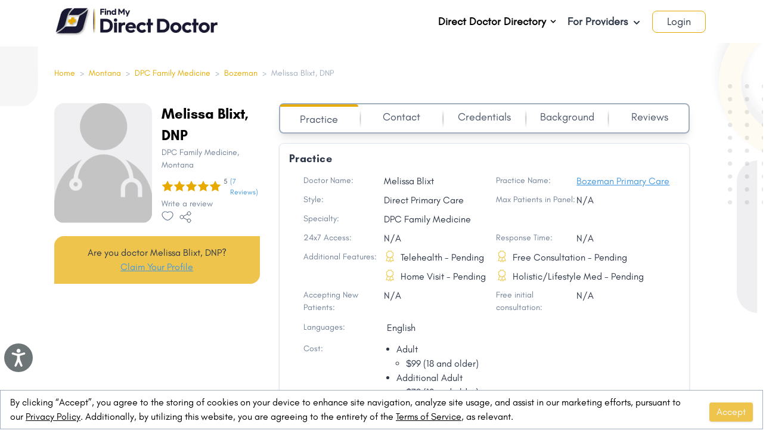

--- FILE ---
content_type: text/html; charset=utf-8
request_url: https://www.findmydirectdoctor.com/montana/doctor/mt-dfm-59718-00987/melissa-blixt-dpc-family-medicine
body_size: 47746
content:
<!DOCTYPE html>
<html lang="en-US">
  <head>
    <link rel="icon" href="https://mydirectdoctor.s3.amazonaws.com/favicon.ico" type="image/x-icon">
    <link rel="apple-touch-icon" href="https://mydirectdoctor.s3.amazonaws.com/favicon-ios.png" />
    <link rel="icon" href="https://mydirectdoctor.s3.amazonaws.com/logo_192_by_192.png">
    <title>Melissa Blixt, DNP - Book Appointment, View Fees, Contact Number, Reviews | DPC Family Medicine in Montana | FMDD</title>
  <META NAME="ROBOTS" CONTENT="INDEX, FOLLOW">

<meta name="viewport" content="width=device-width, initial-scale=1.0">
<meta name="currentLanguage" content="en" />
<meta name="description" content="Melissa Blixt, DNP is a DPC Family Doctors in Bozeman, Montana. Consult Melissa Blixt, DNP Online, Book Appointment, View Doctor Fees, Contact Number, User Reviews and Ratings for, Melissa Blixt, DNP | FMDD">
  <link rel="canonical" href="https://www.findmydirectdoctor.com/montana/doctor/mt-dfm-59718-00987/melissa-blixt-dpc-family-medicine" />
<!-- Open Graph / Facebook -->
<meta property="og:type" content="website">
<meta property="og:url" content="https://www.findmydirectdoctor.com/montana/doctor/mt-dfm-59718-00987/melissa-blixt-dpc-family-medicine">
<meta property="og:title" content="Melissa Blixt, DNP - Book Appointment, View Fees, Contact Number, Reviews | DPC Family Medicine in Montana | FMDD">
<meta property="og:description" content="Melissa Blixt, DNP is a DPC Family Doctors in Bozeman, Montana. Consult Melissa Blixt, DNP Online, Book Appointment, View Doctor Fees, Contact Number, User Reviews and Ratings for, Melissa Blixt, DNP | FMDD">


  <meta property="og:image" content="https://mydirectdoctor.s3.amazonaws.com/fdd-logo-transperent-og.png">
<!-- Twitter -->
<meta name="twitter:site" content="@FindMyDirectDoc" />
<meta property="twitter:card" content="summary_large_image">
<meta property="twitter:url" content="https://www.findmydirectdoctor.com/montana/doctor/mt-dfm-59718-00987/melissa-blixt-dpc-family-medicine">
<meta property="twitter:title" content="Melissa Blixt, DNP - Book Appointment, View Fees, Contact Number, Reviews | DPC Family Medicine in Montana | FMDD">
<meta property="twitter:description" content="Melissa Blixt, DNP is a DPC Family Doctors in Bozeman, Montana. Consult Melissa Blixt, DNP Online, Book Appointment, View Doctor Fees, Contact Number, User Reviews and Ratings for, Melissa Blixt, DNP | FMDD">

  <meta property="twitter:image" content="https://mydirectdoctor.s3.amazonaws.com/fdd-logo-transperent-og.png">

    <meta name="csrf-param" content="authenticity_token" />
<meta name="csrf-token" content="bjENFwpg5ycbU+3v1uFTkt5sh6zAOlorIML88qzslGWc65ID4MHjVCB0j6mrfXCT65oOWulwJ56HNfVfsrCS7A==" />
    
    <meta name="facebook-domain-verification" content="zl6qhmq7w76repsmsvm9ddp07fpa59" />
    <link rel="dns-prefetch" href="https://cdn.rawgit.com">
    <link rel="dns-prefetch" href="https://www.googletagmanager.com">
    <link rel="dns-prefetch" href="https://maps.googleapis.com">
    <link rel="dns-prefetch" href="https://connect.facebook.net">
    <link rel="dns-prefetch" href="https://cdn.pagesense.io">

      <style>
        .mapboxgl-map{font:12px/20px Helvetica Neue,Arial,Helvetica,sans-serif;-webkit-tap-highlight-color:rgb(0 0 0/0)}.mapboxgl-map:-webkit-full-screen{height:100%;width:100%}.mapboxgl-ctrl-top-right{pointer-events:none;position:absolute;z-index:2;right:0;top:0}@-webkit-keyframes mapboxgl-spin{to{transform:rotate(1turn)}}@keyframes mapboxgl-spin{0%{transform:rotate(0deg)}to{transform:rotate(1turn)}}@-webkit-keyframes mapboxgl-user-location-dot-pulse{to{opacity:0;transform:scale(1)}}@keyframes mapboxgl-user-location-dot-pulse{0%{opacity:1;transform:scale(1)}70%{opacity:0;transform:scale(3)}to{opacity:0;transform:scale(1)}}@font-face{font-family:HurmeBold;src:url(/packs/media/stylesheets/fonts/Hurme_Geometric_Sans_3_W03_Bold-1b691f4637dd58c971711cd611f5f6bd.ttf) format("truetype");font-weight:700;font-style:normal;font-display:swap}@font-face{font-family:Glacial;src:url(/packs/media/stylesheets/fonts/GlacialIndifference-Regular-13dc531a2ffd9ca7eeb500515774fa74.otf) format("opentype");font-weight:400;font-style:normal;font-display:swap}@font-face{font-family:GlacialItalic;src:url(/packs/media/stylesheets/fonts/GlacialIndifference-Italic-69b161f1f0d94f15afefbd34a37566d8.otf) format("opentype");font-weight:400;font-style:italic;font-display:swap}@font-face{font-family:GlacialBold;src:url(/packs/media/stylesheets/fonts/GlacialIndifference-Bold-f801e234d51049bd538d3d95f6f4e110.otf) format("opentype");font-weight:400;font-style:bold;font-display:swap}/*! normalize.css v8.0.1 | MIT License | github.com/necolas/normalize.css */html{line-height:1.15;-webkit-text-size-adjust:100%}body{margin:0}main{display:block}h1{font-size:2em;margin:.67em 0}hr{box-sizing:content-box;height:0;overflow:visible}a{background-color:transparent}abbr[title]{border-bottom:none;text-decoration:underline;-webkit-text-decoration:underline dotted;text-decoration:underline dotted}b,strong{font-weight:bolder}code{font-family:monospace,monospace;font-size:1em}small{font-size:80%}sub{font-size:75%;line-height:0;position:relative;vertical-align:baseline;bottom:-.25em}img{border-style:none}button,input,select,textarea{font-family:inherit;font-size:100%;line-height:1.15;margin:0}button,input{overflow:visible}button,select{text-transform:none}[type=button],[type=reset],[type=submit],button{-webkit-appearance:button}[type=button]::-moz-focus-inner,[type=reset]::-moz-focus-inner,[type=submit]::-moz-focus-inner,button::-moz-focus-inner{border-style:none;padding:0}[type=button]:-moz-focusring,[type=reset]:-moz-focusring,[type=submit]:-moz-focusring,button:-moz-focusring{outline:1px dotted ButtonText}textarea{overflow:auto}[type=checkbox],[type=radio]{box-sizing:border-box;padding:0}[type=number]::-webkit-inner-spin-button,[type=number]::-webkit-outer-spin-button{height:auto}[type=search]{-webkit-appearance:textfield;outline-offset:-2px}[type=search]::-webkit-search-decoration{-webkit-appearance:none}details{display:block}summary{display:list-item}[hidden],template{display:none}blockquote,dl,figure,h1,h2,h3,h4,h5,h6,hr,p{margin:0}button{background-color:transparent;background-image:none}button:focus{outline:1px dotted;outline:5px auto -webkit-focus-ring-color}ol,ul{list-style:none;margin:0;padding:0}html{font-family:system-ui,-apple-system,BlinkMacSystemFont,Segoe UI,Roboto,Helvetica Neue,Arial,Noto Sans,sans-serif,Apple Color Emoji,Segoe UI Emoji,Segoe UI Symbol,Noto Color Emoji;line-height:1.5}*,:after,:before{box-sizing:border-box;border:0 solid #e2e8f0}hr{border-top-width:1px}img{border-style:solid}textarea{resize:vertical}input::-moz-placeholder,textarea::-moz-placeholder{color:#a0aec0}input:-ms-input-placeholder,textarea:-ms-input-placeholder{color:#a0aec0}input::placeholder,textarea::placeholder{color:#a0aec0}[role=button],button{cursor:pointer}table{border-collapse:collapse}h1,h2,h3,h4,h5,h6{font-size:inherit;font-weight:inherit}a{color:inherit;text-decoration:inherit}button,input,select,textarea{padding:0;line-height:inherit;color:inherit}code{font-family:Menlo,Monaco,Consolas,Liberation Mono,Courier New,monospace}iframe,img,object,svg,video{display:block;vertical-align:middle}img,video{max-width:100%;height:auto}.container{width:100%}@media (min-width:640px){.container{max-width:640px}}@media (min-width:768px){.container{max-width:768px}}@media (min-width:1024px){.container{max-width:1024px}}@media (min-width:1280px){.container{max-width:1280px}}.hoverable{position:static}.profile-menu{display:none}.hoverable:hover .profile-menu{display:block}.h-50vh{max-height:50vh}.megamenu li>ul{transform:translateX(100%) scale(0)}.megamenu li:hover>ul{transform:translateX(101%) scale(1)}.megamenu .group:hover .group-hover\:scale-100{transform:scale(1)}.megamenu .scale-0{transform:scale(0)}.megamenu .min-w-32{min-width:8rem}.megamenu .nested-menu{width:40vw;max-height:80vh;overflow:auto;margin:1.25rem 6px 0 0;border-radius:0 10px 10px 10px}.megamenu .border-l-6{border-left-width:6px}.rounded-2lg{border-radius:1.5rem}.rounded-br-2lg{border-bottom-right-radius:2.5rem}.rounded-tl-2lg{border-top-left-radius:2.5rem}.rounded-3lg{border-radius:2.5rem}.blog-bg-gray{background-color:#dcdcdc}.post h2 strong{font-size:1.75rem}.post h2 strong,.post h3 strong{--text-opacity:1;color:#191932;color:rgba(25,25,50,var(--text-opacity));font-family:HurmeBold}.post h3 strong{font-size:18px}.post h3{font-size:1.5rem}.post h2{font-size:1.75rem}.post ul{list-style-type:disc;padding-left:1.5rem}.post ul li{padding-top:.5rem;padding-bottom:.5rem}.post ol{list-style-type:decimal;padding-left:1.5rem}.post ol li{padding-top:.5rem;padding-bottom:.5rem}.post a{--text-opacity:1;color:#13347f;color:rgba(19,52,127,var(--text-opacity))}.post p{padding-top:1.25rem}.post h1,.post h2,.post h3,.post h4{padding-top:1.5rem;padding-bottom:0}.post a:hover{border-bottom-width:1px;--border-opacity:1;border-color:#13347f;border-color:rgba(19,52,127,var(--border-opacity))}.section2-bg-yellow{background-color:#fefdf9}.section3-bg-gray{background-color:#fbfbfb}.subscribe-bg-gray{background-color:#e4e4e4}.radio-toolbar input[type=radio]{opacity:0;position:fixed;width:0}.radio-toolbar label{display:inline-block;width:4rem;border-width:1px;--border-opacity:1;border-color:#e7ab00;border-color:rgba(231,171,0,var(--border-opacity));padding:.25rem .5rem;--text-opacity:1;color:#718096;color:rgba(113,128,150,var(--text-opacity));border-radius:9999px;text-align:center;--bg-opacity:1;background-color:#fff;background-color:rgba(255,255,255,var(--bg-opacity))}.radio-toolbar label:hover{cursor:pointer}.radio-toolbar input[type=radio]:focus+label,.radio-toolbar label:hover{--bg-opacity:1;background-color:#e7ab00;background-color:rgba(231,171,0,var(--bg-opacity));--text-opacity:1;color:#f7fafc;color:rgba(247,250,252,var(--text-opacity))}.radio-toolbar input[type=radio]:focus+label{box-shadow:0 25px 50px -12px rgba(0,0,0,.25)}.radio-toolbar input[type=radio]:checked+label{--bg-opacity:1;background-color:#e7ab00;background-color:rgba(231,171,0,var(--bg-opacity));--text-opacity:1;color:#f7fafc;color:rgba(247,250,252,var(--text-opacity))}.filter-checkbox-button input[type=checkbox]{opacity:0;position:fixed;width:0}.filter-checkbox-button label{display:inline-block;border-width:2px;padding:.25rem .5rem;border-radius:.375rem;text-align:center;--bg-opacity:1;background-color:#fff;background-color:rgba(255,255,255,var(--bg-opacity));width:100%}.filter-checkbox-button label:hover{cursor:pointer}.filter-checkbox-button input[type=checkbox]:focus+label,.filter-checkbox-button label:hover{--bg-opacity:1;background-color:#a0aec0;background-color:rgba(160,174,192,var(--bg-opacity));--text-opacity:1;color:#f7fafc;color:rgba(247,250,252,var(--text-opacity))}.filter-checkbox-button input[type=checkbox]:focus+label{box-shadow:0 25px 50px -12px rgba(0,0,0,.25)}.filter-checkbox-button input[type=checkbox]:checked+label{--bg-opacity:1;background-color:#a0aec0;background-color:rgba(160,174,192,var(--bg-opacity));--text-opacity:1;color:#2d3748;color:rgba(45,55,72,var(--text-opacity));--border-opacity:1;border-color:#2d3748;border-color:rgba(45,55,72,var(--border-opacity))}.filter-radio-button input[type=radio]{opacity:0;position:fixed;width:0}.filter-radio-button label{display:inline-block;border-width:2px;padding:.25rem .5rem;border-radius:.375rem;text-align:center;--bg-opacity:1;background-color:#fff;background-color:rgba(255,255,255,var(--bg-opacity));width:100%}.filter-radio-button label:hover{cursor:pointer}.filter-radio-button input[type=radio]:focus+label,.filter-radio-button label:hover{--bg-opacity:1;background-color:#a0aec0;background-color:rgba(160,174,192,var(--bg-opacity));--text-opacity:1;color:#f7fafc;color:rgba(247,250,252,var(--text-opacity))}.filter-radio-button input[type=radio]:focus+label{box-shadow:0 25px 50px -12px rgba(0,0,0,.25)}.filter-radio-button input[type=radio]:checked+label{--bg-opacity:1;background-color:#a0aec0;background-color:rgba(160,174,192,var(--bg-opacity));--text-opacity:1;color:#2d3748;color:rgba(45,55,72,var(--text-opacity));--border-opacity:1;border-color:#2d3748;border-color:rgba(45,55,72,var(--border-opacity))}.about .a,.about a:hover{--text-opacity:1;color:#e7ab00;color:rgba(231,171,0,var(--text-opacity))}.about a:hover{border-bottom-width:1px}.toggle-checkbox:checked{right:0;--border-opacity:1;border-color:#e7ab00;border-color:rgba(231,171,0,var(--border-opacity))}.toggle-checkbox:checked+.toggle-label{--bg-opacity:1;background-color:#e7ab00;background-color:rgba(231,171,0,var(--bg-opacity))}.google-map{height:700px;width:100%}.box-bottom-shadow{box-shadow:0 60px 42px -86px #000;border-bottom:1px solid #f7f7f7}.box-right-shadow{box-shadow:60px 0 80px -70px #000}.tab-active{border-top-width:4px;border-radius:.25rem;padding-top:.25rem;padding-bottom:.25rem;--border-opacity:1;border-color:#e7ab00;border-color:rgba(231,171,0,var(--border-opacity))}.job-tab-active{border-top-width:8px;border-radius:.5rem;padding-left:.5rem;padding-right:.5rem;--border-opacity:1;border-color:#e7ab00;border-color:rgba(231,171,0,var(--border-opacity))}.about-gray-background-light{background-image:url(/packs/media/images/about_top_header-b7ba40e2bfd7a5697d6cafd8993aff73.svg);background-size:contain}.about-background-1{background:linear-gradient(180deg,#f4f4f4,#efefef,#e0e0e0,#afb1b1);border-radius:40px}.mission-background-1{background:linear-gradient(180deg,#fbfbfb,#e1e1e1);border-radius:40px}.form-radio{-webkit-appearance:none;-moz-appearance:none;appearance:none;-webkit-print-color-adjust:exact;color-adjust:exact;display:inline-block;vertical-align:middle;background-origin:border-box;-webkit-user-select:none;-moz-user-select:none;-ms-user-select:none;user-select:none;flex-shrink:0;border-radius:100%;height:1em;width:1em;color:#4299e1;background-color:#fff;border-color:#e2e8f0;border-width:1px}.form-radio:checked{background-image:url("data:image/svg+xml;charset=utf-8,%3Csvg viewBox='0 0 16 16' fill='%23fff' xmlns='http://www.w3.org/2000/svg'%3E%3Ccircle cx='8' cy='8' r='3'/%3E%3C/svg%3E");border-color:transparent;background-color:currentColor;background-size:100% 100%;background-position:50%;background-repeat:no-repeat}@media screen and (max-width:540px){.sidebar{position:fixed;background:#f7f7f7;left:-22px;top:0;z-index:99;border:1px solid #e1e1e4;height:100%;overflow:auto;padding-left:50px}.form-radio{width:1.5em;height:1.5em}#consent-popup{padding:0!important}}@media screen and (max-width:768px){.slider__arrow--prev{left:0!important}.slider__arrow--next,.slider__arrow--prev{background:#fff;border-radius:50%;width:40px!important;height:40px!important}.slider__arrow--next{right:0!important}.circle-doctors{height:30rem!important;background-position:-36px}}@media screen and (min-width:540px) and (max-width:900px){.circle-doctors{width:40rem!important;height:40rem!important;margin:auto}}.search_width{width:72%}.circle-doctors{background-image:url(/packs/media/images/image-ad1edba28587d2f4f16e27eff9573746.png);background-size:cover;background-repeat:no-repeat;height:37rem}@media only screen and (max-width:768px){.circle-doctors{height:52rem}}.circle-padding{top:50%;left:50%;transform:translate(-50%,-50%)}@media only screen and (min-width:1024px){.-ml-14r{margin-left:-14rem}}.location-icon .ap-input{padding-left:40px!important}.location-icon .ap-input-icon{left:30px!important}.rounded-16px{border-radius:16px}.directory-1{border-right:4px solid #e4e3e3;border-bottom:3px solid #e4e3e3;border-top:3px solid #e4e3e3;z-index:9}.directory-1-circle{width:10rem;height:10rem;border:14px solid #f3f4f5;background:linear-gradient(90deg,#fefefe,#dfdfdf);box-shadow:inset 0 0 10px #000;z-index:9}.directory-2{z-index:9}.directory-2-circle{width:11rem;height:11rem;border:22px solid #d6d6d6;background:linear-gradient(90deg,#fefefe,#dfdfdf);box-shadow:0 0 20px rgba(0,0,0,.2);z-index:9}.line{height:4px;background:transparent}.line:before{content:"";height:10px;width:50px;float:left;background:#e7ab3f;top:7rem;position:absolute;left:14.3rem}.line:after{float:right}.h-80{height:80%}.practice-bg{background-color:#f1f1f1;border-radius:28px}.line-pos{left:7rem}.bottom-dot,.top-dot{left:50%;transform:translate(-50%,-50%)}.bottom-dot{bottom:-20px}.right-dot{top:50%;transform:translate(-50%,-50%);right:-20px}.custom-check .checkbox-cont{display:block;position:relative;cursor:pointer;font-size:1rem;-webkit-user-select:none;-moz-user-select:none;-ms-user-select:none;user-select:none}.custom-check .checkbox-cont input{position:absolute;opacity:0;cursor:pointer;height:0;width:0}.custom-check .checkmark{position:absolute;top:0;left:0;height:1.25rem;width:1.25rem;--bg-opacity:1;background-color:#edf2f7;background-color:rgba(237,242,247,var(--bg-opacity))}.custom-check .checkbox-cont:hover input~.checkmark{--bg-opacity:1;background-color:#cbd5e0;background-color:rgba(203,213,224,var(--bg-opacity))}.custom-check .checkbox-cont input:checked~.checkmark{--bg-opacity:1;background-color:#e7ab00;background-color:rgba(231,171,0,var(--bg-opacity))}.custom-check .checkmark:after{position:absolute;display:none;content:""}.custom-check .checkbox-cont input:checked~.checkmark:after{display:block}.custom-check .checkbox-cont .checkmark:after{--border-opacity:1;border-color:#fff;border-color:rgba(255,255,255,var(--border-opacity));left:8px;top:4px;width:5px;height:10px;border-width:0 3px 3px 0;transform:rotate(45deg)}.shadow-3d{box-shadow:inset 0 0 2px hsla(0,0%,100%,.5),2px 2px 6px rgba(0,0,0,.6)}.auto_complete{box-shadow:0 1px 3px 0 rgba(0,0,0,.1),0 1px 2px 0 rgba(0,0,0,.6)!important;border:1px solid #e2e8f0!important;border-radius:.5rem!important;color:#718096!important;font-size:1rem;padding:0 1rem 0 2.5rem!important}.auto_complete,.autoComplete_wrapper{width:100%!important}.autoComplete_wrapper:before{content:"\1F50D";position:absolute;left:0;top:13px;height:24px;width:24px;margin-left:.5em;overflow:visible;display:inline-block;line-height:24px;z-index:1}input::-webkit-input-placeholder{color:#718096!important}@media not all and (min-resolution:0.001dpcm){.ap-input-icon svg{left:-7%!important}}#consent-popup{position:fixed;bottom:0;left:0;right:0;background-color:#fff;transition:opacity 1s ease}.autocomplete-div{position:relative;display:inline-block}.autocomplete-div .autocomplete{top:53px;margin-left:49px;max-height:300px;z-index:25;box-shadow:0 10px 15px -3px rgba(0,0,0,.1),0 4px 6px -2px rgba(0,0,0,.05);list-style-type:none;position:absolute;width:100%;overflow:auto;--bg-opacity:1;background-color:#fff;background-color:rgba(255,255,255,var(--bg-opacity))}.autocomplete-div .autocomplete li{display:relative;list-style:none;padding:5px 20px}.autocomplete-div .autocomplete .active,.autocomplete-div .autocomplete li:hover{background-color:bisque}.review .autocomplete{top:unset!important;margin-top:-7px;margin-left:0}.doctor-cost ul{list-style-type:disc!important;padding-left:1rem}.doctor-cost ul li ul{list-style-type:circle!important}.bg-job{background-image:url(/packs/media/images/job_bg-2ecce6e8395b15493280053a6a01b0e9.png)}li .credentail-time-line{height:calc(100% + 25px)!important}li:last-child .credentail-time-line{height:0!important}.blog-advertisement-1{height:250px;width:100%}.border-b-4{border-bottom:4px solid}.error_border{border-color:#f56565;border-color:rgba(245,101,101,var(--border-opacity));border-width:2px}.slot-booked{background-color:#ddd;cursor:auto;border:1px solid #777}.disabled-button{background-color:#d1b974!important;cursor:auto}.alert-banner{-webkit-animation:slide-in-top .5s cubic-bezier(.25,.46,.45,.94) both;animation:slide-in-top .5s cubic-bezier(.25,.46,.45,.94) both}.alert-banner input:checked~*{-webkit-animation:slide-out-top .5s cubic-bezier(.55,.085,.68,.53) both;animation:slide-out-top .5s cubic-bezier(.55,.085,.68,.53) both}@keyframes slide-in-top{0%{transform:translateY(-1000px);opacity:0}to{transform:translateY(0);opacity:1}}@keyframes slide-out-top{0%{transform:translateY(0);opacity:1}to{transform:translateY(-1000px);opacity:0}}@keyframes slide-in-bottom{0%{transform:translateY(1000px);opacity:0}to{transform:translateY(0);opacity:1}}@keyframes slide-out-bottom{0%{transform:translateY(0);opacity:1}to{transform:translateY(1000px);opacity:0}}@keyframes slide-in-right{0%{transform:translateX(1000px);opacity:0}to{transform:translateX(0);opacity:1}}@keyframes fade-out-right{0%{transform:translateX(0);opacity:1}to{transform:translateX(50px);opacity:0}}.form-stars .stars{background:url(/packs/media/images/stars-2fbe52e395ab8f4b05e1887fe25cc165.svg) repeat-x 0 0;width:150px}.form-stars .stars input[type=radio]{position:absolute;opacity:0;filter:alpha(opacity=0)}.form-stars .stars input[type=radio].star-5:checked~span{width:100%}.form-stars .stars input[type=radio].star-4:checked~span{width:80%}.form-stars .stars input[type=radio].star-3:checked~span{width:60%}.form-stars .stars input[type=radio].star-2:checked~span{width:40%}.form-stars .stars input[type=radio].star-1:checked~span{width:20%}.form-stars .stars label{display:block;width:30px;height:30px;margin:0!important;padding:0!important;text-indent:-999em;float:left;position:relative;z-index:10;background:transparent!important;cursor:pointer}.form-stars .stars label:hover~span{background-position:0 -60px}.form-stars .stars label.star-5:hover~span{width:100%!important}.form-stars .stars label.star-4:hover~span{width:80%!important}.form-stars .stars label.star-3:hover~span{width:60%!important}.form-stars .stars label.star-2:hover~span{width:40%!important}.form-stars .stars label.star-1:hover~span{width:20%!important}.form-stars .stars span{display:block;width:0;position:relative;top:0;left:0;height:30px;background:url(/packs/media/images/stars-2fbe52e395ab8f4b05e1887fe25cc165.svg) repeat-x 0 -60px;transition:width .5s}.radio-box input[type=radio]{-webkit-appearance:none;margin-right:10px}.radio-box div label,.radio-box label{height:180px;width:240px;border:6px solid #e7ab00;position:relative;margin:auto;border-radius:10px;color:#e7ab00;transition:.5s}.radio-box label>span{font-size:25px;position:absolute;top:50%;left:50%;transform:translate(-50%,80%);font-family:Poppins,sans-serif;font-weight:500}.radio-box input[type=radio]:checked+label{background-color:#e7ab00;color:#fff;box-shadow:0 15px 45px #e7ab00}@media screen and (max-width:540px){.radio-box div label,.radio-box label{height:160px;width:150px;margin:10px}}.space-y-1>:not(template)~:not(template){--space-y-reverse:0;margin-top:calc(0.25rem*(1 - var(--space-y-reverse)));margin-bottom:calc(0.25rem*var(--space-y-reverse))}.space-x-1>:not(template)~:not(template){--space-x-reverse:0;margin-right:calc(0.25rem*var(--space-x-reverse));margin-left:calc(0.25rem*(1 - var(--space-x-reverse)))}.space-y-2>:not(template)~:not(template){--space-y-reverse:0;margin-top:calc(0.5rem*(1 - var(--space-y-reverse)));margin-bottom:calc(0.5rem*var(--space-y-reverse))}.space-x-2>:not(template)~:not(template){--space-x-reverse:0;margin-right:calc(0.5rem*var(--space-x-reverse));margin-left:calc(0.5rem*(1 - var(--space-x-reverse)))}.space-y-4>:not(template)~:not(template){--space-y-reverse:0;margin-top:calc(1rem*(1 - var(--space-y-reverse)));margin-bottom:calc(1rem*var(--space-y-reverse))}.space-x-4>:not(template)~:not(template){--space-x-reverse:0;margin-right:calc(1rem*var(--space-x-reverse));margin-left:calc(1rem*(1 - var(--space-x-reverse)))}.divide-y>:not(template)~:not(template){--divide-y-reverse:0;border-top-width:calc(1px*(1 - var(--divide-y-reverse)));border-bottom-width:calc(1px*var(--divide-y-reverse))}.divide-gray-200>:not(template)~:not(template){--divide-opacity:1;border-color:#edf2f7;border-color:rgba(237,242,247,var(--divide-opacity))}.divide-indigo-400>:not(template)~:not(template){--divide-opacity:1;border-color:#7f9cf5;border-color:rgba(127,156,245,var(--divide-opacity))}.appearance-none{-webkit-appearance:none;-moz-appearance:none;appearance:none}.bg-transparent{background-color:transparent}.bg-black{--bg-opacity:1;background-color:#000;background-color:rgba(0,0,0,var(--bg-opacity))}.bg-white{--bg-opacity:1;background-color:#fff;background-color:rgba(255,255,255,var(--bg-opacity))}.bg-gray-100{--bg-opacity:1;background-color:#f7fafc;background-color:rgba(247,250,252,var(--bg-opacity))}.bg-gray-200{--bg-opacity:1;background-color:#edf2f7;background-color:rgba(237,242,247,var(--bg-opacity))}.bg-gray-300{--bg-opacity:1;background-color:#e2e8f0;background-color:rgba(226,232,240,var(--bg-opacity))}.bg-gray-400{--bg-opacity:1;background-color:#cbd5e0;background-color:rgba(203,213,224,var(--bg-opacity))}.bg-gray-500{--bg-opacity:1;background-color:#a0aec0;background-color:rgba(160,174,192,var(--bg-opacity))}.bg-gray-700{--bg-opacity:1;background-color:#4a5568;background-color:rgba(74,85,104,var(--bg-opacity))}.bg-gray-800{--bg-opacity:1;background-color:#2d3748;background-color:rgba(45,55,72,var(--bg-opacity))}.bg-gray-900{--bg-opacity:1;background-color:#1a202c;background-color:rgba(26,32,44,var(--bg-opacity))}.bg-red-400{--bg-opacity:1;background-color:#fc8181;background-color:rgba(252,129,129,var(--bg-opacity))}.bg-red-500{--bg-opacity:1;background-color:#f56565;background-color:rgba(245,101,101,var(--bg-opacity))}.bg-red-800{--bg-opacity:1;background-color:#9b2c2c;background-color:rgba(155,44,44,var(--bg-opacity))}.bg-orange-500{--bg-opacity:1;background-color:#ed8936;background-color:rgba(237,137,54,var(--bg-opacity))}.bg-yellow-100{--bg-opacity:1;background-color:ivory;background-color:rgba(255,255,240,var(--bg-opacity))}.bg-yellow-200{--bg-opacity:1;background-color:#fefcbf;background-color:rgba(254,252,191,var(--bg-opacity))}.bg-green-500{--bg-opacity:1;background-color:#48bb78;background-color:rgba(72,187,120,var(--bg-opacity))}.bg-blue-100{--bg-opacity:1;background-color:#ebf8ff;background-color:rgba(235,248,255,var(--bg-opacity))}.bg-blue-200{--bg-opacity:1;background-color:#bee3f8;background-color:rgba(190,227,248,var(--bg-opacity))}.bg-indigo-100{--bg-opacity:1;background-color:#ebf4ff;background-color:rgba(235,244,255,var(--bg-opacity))}.bg-indigo-300{--bg-opacity:1;background-color:#a3bffa;background-color:rgba(163,191,250,var(--bg-opacity))}.bg-purple-600{--bg-opacity:1;background-color:#805ad5;background-color:rgba(128,90,213,var(--bg-opacity))}.bg-doctor-blue{--bg-opacity:1;background-color:#191932;background-color:rgba(25,25,50,var(--bg-opacity))}.bg-doctor-yellow{--bg-opacity:1;background-color:#e7ab00;background-color:rgba(231,171,0,var(--bg-opacity))}.bg-doctor-yellow-500{--bg-opacity:1;background-color:#eec44d;background-color:rgba(238,196,77,var(--bg-opacity))}.bg-doctor-gray-100{--bg-opacity:1;background-color:#efeff1;background-color:rgba(239,239,241,var(--bg-opacity))}.bg-doctor-yellow-100{--bg-opacity:1;background-color:#fdf7ea;background-color:rgba(253,247,234,var(--bg-opacity))}.bg-facebook-blue{--bg-opacity:1;background-color:#39589c;background-color:rgba(57,88,156,var(--bg-opacity))}.bg-google-red{--bg-opacity:1;background-color:#e25345;background-color:rgba(226,83,69,var(--bg-opacity))}.bg-twitter-blue{--bg-opacity:1;background-color:#00b3f3;background-color:rgba(0,179,243,var(--bg-opacity))}.bg-linkedin-blue{--bg-opacity:1;background-color:#007ab8;background-color:rgba(0,122,184,var(--bg-opacity))}.hover\:bg-white:hover{--bg-opacity:1;background-color:#fff;background-color:rgba(255,255,255,var(--bg-opacity))}.hover\:bg-gray-100:hover{--bg-opacity:1;background-color:#f7fafc;background-color:rgba(247,250,252,var(--bg-opacity))}.hover\:bg-gray-200:hover{--bg-opacity:1;background-color:#edf2f7;background-color:rgba(237,242,247,var(--bg-opacity))}.hover\:bg-gray-300:hover{--bg-opacity:1;background-color:#e2e8f0;background-color:rgba(226,232,240,var(--bg-opacity))}.hover\:bg-gray-400:hover{--bg-opacity:1;background-color:#cbd5e0;background-color:rgba(203,213,224,var(--bg-opacity))}.hover\:bg-red-100:hover{--bg-opacity:1;background-color:#fff5f5;background-color:rgba(255,245,245,var(--bg-opacity))}.hover\:bg-red-600:hover{--bg-opacity:1;background-color:#e53e3e;background-color:rgba(229,62,62,var(--bg-opacity))}.hover\:bg-yellow-300:hover{--bg-opacity:1;background-color:#faf089;background-color:rgba(250,240,137,var(--bg-opacity))}.hover\:bg-yellow-400:hover{--bg-opacity:1;background-color:#f6e05e;background-color:rgba(246,224,94,var(--bg-opacity))}.hover\:bg-yellow-500:hover{--bg-opacity:1;background-color:#ecc94b;background-color:rgba(236,201,75,var(--bg-opacity))}.hover\:bg-green-600:hover{--bg-opacity:1;background-color:#38a169;background-color:rgba(56,161,105,var(--bg-opacity))}.hover\:bg-blue-400:hover{--bg-opacity:1;background-color:#63b3ed;background-color:rgba(99,179,237,var(--bg-opacity))}.hover\:bg-blue-500:hover{--bg-opacity:1;background-color:#4299e1;background-color:rgba(66,153,225,var(--bg-opacity))}.hover\:bg-doctor-yellow:hover{--bg-opacity:1;background-color:#e7ab00;background-color:rgba(231,171,0,var(--bg-opacity))}.hover\:bg-doctor-yellow-500:hover{--bg-opacity:1;background-color:#eec44d;background-color:rgba(238,196,77,var(--bg-opacity))}.focus\:bg-white:focus{--bg-opacity:1;background-color:#fff;background-color:rgba(255,255,255,var(--bg-opacity))}.bg-opacity-50{--bg-opacity:0.5}.bg-opacity-75{--bg-opacity:0.75}.bg-center{background-position:50%}.bg-no-repeat{background-repeat:no-repeat}.bg-cover{background-size:cover}.bg-contain{background-size:contain}.border-collapse{border-collapse:collapse}.border-transparent{border-color:transparent}.border-black{--border-opacity:1;border-color:#000;border-color:rgba(0,0,0,var(--border-opacity))}.border-white{--border-opacity:1;border-color:#fff;border-color:rgba(255,255,255,var(--border-opacity))}.border-gray-100{--border-opacity:1;border-color:#f7fafc;border-color:rgba(247,250,252,var(--border-opacity))}.border-gray-200{--border-opacity:1;border-color:#edf2f7;border-color:rgba(237,242,247,var(--border-opacity))}.border-gray-300{--border-opacity:1;border-color:#e2e8f0;border-color:rgba(226,232,240,var(--border-opacity))}.border-gray-400{--border-opacity:1;border-color:#cbd5e0;border-color:rgba(203,213,224,var(--border-opacity))}.border-gray-500{--border-opacity:1;border-color:#a0aec0;border-color:rgba(160,174,192,var(--border-opacity))}.border-gray-600{--border-opacity:1;border-color:#718096;border-color:rgba(113,128,150,var(--border-opacity))}.border-gray-700{--border-opacity:1;border-color:#4a5568;border-color:rgba(74,85,104,var(--border-opacity))}.border-gray-800{--border-opacity:1;border-color:#2d3748;border-color:rgba(45,55,72,var(--border-opacity))}.border-red-400{--border-opacity:1;border-color:#fc8181;border-color:rgba(252,129,129,var(--border-opacity))}.border-red-500{--border-opacity:1;border-color:#f56565;border-color:rgba(245,101,101,var(--border-opacity))}.border-blue-400{--border-opacity:1;border-color:#63b3ed;border-color:rgba(99,179,237,var(--border-opacity))}.border-indigo-900{--border-opacity:1;border-color:#3c366b;border-color:rgba(60,54,107,var(--border-opacity))}.border-purple-600{--border-opacity:1;border-color:#805ad5;border-color:rgba(128,90,213,var(--border-opacity))}.border-doctor-blue{--border-opacity:1;border-color:#191932;border-color:rgba(25,25,50,var(--border-opacity))}.border-doctor-yellow{--border-opacity:1;border-color:#e7ab00;border-color:rgba(231,171,0,var(--border-opacity))}.border-doctor-yellow-500{--border-opacity:1;border-color:#eec44d;border-color:rgba(238,196,77,var(--border-opacity))}.hover\:border-gray-500:hover{--border-opacity:1;border-color:#a0aec0;border-color:rgba(160,174,192,var(--border-opacity))}.hover\:border-yellow-300:hover{--border-opacity:1;border-color:#faf089;border-color:rgba(250,240,137,var(--border-opacity))}.hover\:border-yellow-400:hover{--border-opacity:1;border-color:#f6e05e;border-color:rgba(246,224,94,var(--border-opacity))}.hover\:border-doctor-blue:hover{--border-opacity:1;border-color:#191932;border-color:rgba(25,25,50,var(--border-opacity))}.focus\:border-yellow-300:focus{--border-opacity:1;border-color:#faf089;border-color:rgba(250,240,137,var(--border-opacity))}.focus\:border-blue-500:focus{--border-opacity:1;border-color:#4299e1;border-color:rgba(66,153,225,var(--border-opacity))}.rounded-sm{border-radius:.125rem}.rounded{border-radius:.25rem}.rounded-md{border-radius:.375rem}.rounded-lg{border-radius:.5rem}.rounded-xl{border-radius:.75rem}.rounded-2xl{border-radius:1rem}.rounded-full{border-radius:9999px}.rounded-2lg{border-radius:1rem}.rounded-t{border-top-left-radius:.25rem}.rounded-r,.rounded-t{border-top-right-radius:.25rem}.rounded-r{border-bottom-right-radius:.25rem}.rounded-l{border-top-left-radius:.25rem;border-bottom-left-radius:.25rem}.rounded-t-lg{border-top-left-radius:.5rem;border-top-right-radius:.5rem}.rounded-br-none{border-bottom-right-radius:0}.rounded-bl-none{border-bottom-left-radius:0}.rounded-tl-md{border-top-left-radius:.375rem}.rounded-tr-md{border-top-right-radius:.375rem}.rounded-tl-lg{border-top-left-radius:.5rem}.rounded-tr-lg{border-top-right-radius:.5rem}.rounded-br-lg{border-bottom-right-radius:.5rem}.rounded-bl-lg{border-bottom-left-radius:.5rem}.rounded-tl-2lg{border-top-left-radius:1rem}.rounded-br-2lg{border-bottom-right-radius:1rem}.border-solid{border-style:solid}.border-0{border-width:0}.border-2{border-width:2px}.border-4{border-width:4px}.border-8{border-width:8px}.border{border-width:1px}.border-r-0{border-right-width:0}.border-t-2{border-top-width:2px}.border-r-2{border-right-width:2px}.border-b-2{border-bottom-width:2px}.border-l-2{border-left-width:2px}.border-t-4{border-top-width:4px}.border-b-4{border-bottom-width:4px}.border-l-4{border-left-width:4px}.border-t{border-top-width:1px}.border-r{border-right-width:1px}.border-b{border-bottom-width:1px}.border-l{border-left-width:1px}.cursor-pointer{cursor:pointer}.cursor-not-allowed{cursor:not-allowed}.block{display:block}.inline-block{display:inline-block}.inline{display:inline}.flex{display:flex}.inline-flex{display:inline-flex}.table{display:table}.grid{display:grid}.contents{display:contents}.hidden{display:none}.flex-row{flex-direction:row}.flex-col{flex-direction:column}.flex-col-reverse{flex-direction:column-reverse}.flex-wrap{flex-wrap:wrap}.flex-wrap-reverse{flex-wrap:wrap-reverse}.items-start{align-items:flex-start}.items-end{align-items:flex-end}.items-center{align-items:center}.self-center{align-self:center}.justify-items-center{justify-items:center}.justify-start{justify-content:flex-start}.justify-end{justify-content:flex-end}.justify-center{justify-content:center}.justify-between{justify-content:space-between}.justify-around{justify-content:space-around}.flex-1{flex:1 1}.flex-initial{flex:0 1 auto}.flex-shrink-0{flex-shrink:0}.order-1{order:1}.order-2{order:2}.float-right{float:right}.float-left{float:left}.font-hurmebold{font-family:HurmeBold}.font-glacial{font-family:Glacial}.font-glacialbold{font-family:GlacialBold}.font-glacialitalic{font-family:GlacialItalic}.font-normal{font-weight:400}.font-medium{font-weight:500}.font-semibold{font-weight:600}.font-bold{font-weight:700}.h-0{height:0}.h-2{height:.5rem}.h-3{height:.75rem}.h-4{height:1rem}.h-5{height:1.25rem}.h-6{height:1.5rem}.h-8{height:2rem}.h-10{height:2.5rem}.h-12{height:3rem}.h-16{height:4rem}.h-20{height:5rem}.h-24{height:6rem}.h-32{height:8rem}.h-40{height:10rem}.h-48{height:12rem}.h-56{height:14rem}.h-64{height:16rem}.h-auto{height:auto}.h-full{height:100%}.text-xs{font-size:.75rem}.text-sm{font-size:.875rem}.text-base{font-size:1rem}.text-lg{font-size:1.125rem}.text-xl{font-size:1.25rem}.text-2xl{font-size:1.5rem}.text-3xl{font-size:1.875rem}.text-4xl{font-size:2.25rem}.text-5xl{font-size:3rem}.text-6xl{font-size:4rem}.text-heading{font-size:2.5rem}.text-heading3{font-size:1.75rem}.text-heading5{font-size:1.36rem}.text-px18{font-size:18px}.text-px14{font-size:14px}.text-px20{font-size:20px}.leading-4{line-height:1rem}.leading-5{line-height:1.25rem}.leading-6{line-height:1.5rem}.leading-none{line-height:1}.leading-tight{line-height:1.25}.leading-snug{line-height:1.375}.leading-normal{line-height:1.5}.leading-relaxed{line-height:1.625}.list-inside{list-style-position:inside}.list-outside{list-style-position:outside}.list-none{list-style-type:none}.list-disc{list-style-type:disc}.list-decimal{list-style-type:decimal}.m-0{margin:0}.m-auto{margin:auto}.mx-0{margin-left:0;margin-right:0}.mx-1{margin-left:.25rem;margin-right:.25rem}.my-2{margin-top:.5rem;margin-bottom:.5rem}.mx-2{margin-left:.5rem;margin-right:.5rem}.my-3{margin-top:.75rem;margin-bottom:.75rem}.mx-3{margin-left:.75rem;margin-right:.75rem}.my-4{margin-top:1rem;margin-bottom:1rem}.mx-4{margin-left:1rem;margin-right:1rem}.my-5{margin-top:1.25rem;margin-bottom:1.25rem}.mx-5{margin-left:1.25rem;margin-right:1.25rem}.my-6{margin-top:1.5rem;margin-bottom:1.5rem}.mx-6{margin-left:1.5rem;margin-right:1.5rem}.mx-8{margin-left:2rem;margin-right:2rem}.mx-10{margin-left:2.5rem;margin-right:2.5rem}.my-12{margin-top:3rem;margin-bottom:3rem}.mx-20{margin-left:5rem;margin-right:5rem}.my-auto{margin-top:auto;margin-bottom:auto}.mx-auto{margin-left:auto;margin-right:auto}.-my-2{margin-top:-.5rem;margin-bottom:-.5rem}.mt-0{margin-top:0}.mr-0{margin-right:0}.mb-0{margin-bottom:0}.ml-0{margin-left:0}.mt-1{margin-top:.25rem}.mr-1{margin-right:.25rem}.mb-1{margin-bottom:.25rem}.ml-1{margin-left:.25rem}.mt-2{margin-top:.5rem}.mr-2{margin-right:.5rem}.mb-2{margin-bottom:.5rem}.ml-2{margin-left:.5rem}.mt-3{margin-top:.75rem}.mr-3{margin-right:.75rem}.mb-3{margin-bottom:.75rem}.ml-3{margin-left:.75rem}.mt-4{margin-top:1rem}.mr-4{margin-right:1rem}.mb-4{margin-bottom:1rem}.ml-4{margin-left:1rem}.mt-5{margin-top:1.25rem}.mr-5{margin-right:1.25rem}.mb-5{margin-bottom:1.25rem}.ml-5{margin-left:1.25rem}.mt-6{margin-top:1.5rem}.mr-6{margin-right:1.5rem}.mb-6{margin-bottom:1.5rem}.ml-6{margin-left:1.5rem}.mt-8{margin-top:2rem}.mr-8{margin-right:2rem}.mb-8{margin-bottom:2rem}.ml-8{margin-left:2rem}.mt-10{margin-top:2.5rem}.mr-10{margin-right:2.5rem}.mb-10{margin-bottom:2.5rem}.ml-10{margin-left:2.5rem}.mt-12{margin-top:3rem}.mr-12{margin-right:3rem}.mb-12{margin-bottom:3rem}.mt-16{margin-top:4rem}.mb-16{margin-bottom:4rem}.ml-16{margin-left:4rem}.mt-20{margin-top:5rem}.mb-20{margin-bottom:5rem}.ml-20{margin-left:5rem}.mt-24{margin-top:6rem}.mr-24{margin-right:6rem}.mt-32{margin-top:8rem}.mt-40{margin-top:10rem}.mb-40{margin-bottom:10rem}.ml-40{margin-left:10rem}.mt-48{margin-top:12rem}.mt-56{margin-top:14rem}.mt-64{margin-top:16rem}.mr-auto{margin-right:auto}.ml-auto{margin-left:auto}.-mt-1{margin-top:-.25rem}.-ml-1{margin-left:-.25rem}.-mt-2{margin-top:-.5rem}.-mr-3{margin-right:-.75rem}.-ml-3{margin-left:-.75rem}.-mt-4{margin-top:-1rem}.-mr-4{margin-right:-1rem}.-mb-4{margin-bottom:-1rem}.-ml-4{margin-left:-1rem}.-ml-5{margin-left:-1.25rem}.-mt-6{margin-top:-1.5rem}.-mr-6{margin-right:-1.5rem}.-mb-6{margin-bottom:-1.5rem}.-ml-6{margin-left:-1.5rem}.-mt-8{margin-top:-2rem}.-mr-8{margin-right:-2rem}.-mb-8{margin-bottom:-2rem}.-ml-8{margin-left:-2rem}.-mt-10{margin-top:-2.5rem}.-mr-10{margin-right:-2.5rem}.-ml-10{margin-left:-2.5rem}.-mt-12{margin-top:-3rem}.-mb-12{margin-bottom:-3rem}.-ml-12{margin-left:-3rem}.-mt-16{margin-top:-4rem}.-ml-16{margin-left:-4rem}.-mt-20{margin-top:-5rem}.-mr-20{margin-right:-5rem}.-mt-24{margin-top:-6rem}.-mr-24{margin-right:-6rem}.-ml-24{margin-left:-6rem}.-mt-32{margin-top:-8rem}.-mr-32{margin-right:-8rem}.-mb-32{margin-bottom:-8rem}.-ml-32{margin-left:-8rem}.-mt-40{margin-top:-10rem}.-mt-48{margin-top:-12rem}.-mt-56{margin-top:-14rem}.-mb-56{margin-bottom:-14rem}.-mt-64{margin-top:-16rem}.-mb-px{margin-bottom:-1px}.max-w-xs{max-width:20rem}.max-w-sm{max-width:24rem}.max-w-md{max-width:28rem}.max-w-lg{max-width:32rem}.max-w-xl{max-width:36rem}.max-w-2xl{max-width:42rem}.min-h-screen{min-height:100vh}.min-w-full{min-width:100%}.object-contain{-o-object-fit:contain;object-fit:contain}.object-cover{-o-object-fit:cover;object-fit:cover}.object-fill{-o-object-fit:fill;object-fit:fill}.object-center{-o-object-position:center;object-position:center}.opacity-0{opacity:0}.opacity-75{opacity:.75}.hover\:opacity-100:hover{opacity:1}.focus\:outline-none:focus,.outline-none{outline:2px solid transparent;outline-offset:2px}.overflow-auto{overflow:auto}.overflow-hidden{overflow:hidden}.overflow-x-auto{overflow-x:auto}.overflow-y-auto{overflow-y:auto}.overflow-x-hidden{overflow-x:hidden}.overflow-y-scroll{overflow-y:scroll}.scrolling-touch{-webkit-overflow-scrolling:touch}.p-0{padding:0}.p-1{padding:.25rem}.p-2{padding:.5rem}.p-3{padding:.75rem}.p-4{padding:1rem}.p-5{padding:1.25rem}.p-6{padding:1.5rem}.p-8{padding:2rem}.px-0{padding-left:0;padding-right:0}.py-1{padding-top:.25rem;padding-bottom:.25rem}.px-1{padding-left:.25rem;padding-right:.25rem}.py-2{padding-top:.5rem;padding-bottom:.5rem}.px-2{padding-left:.5rem;padding-right:.5rem}.py-3{padding-top:.75rem;padding-bottom:.75rem}.px-3{padding-left:.75rem;padding-right:.75rem}.py-4{padding-top:1rem;padding-bottom:1rem}.px-4{padding-left:1rem;padding-right:1rem}.py-5{padding-top:1.25rem;padding-bottom:1.25rem}.px-5{padding-left:1.25rem;padding-right:1.25rem}.py-6{padding-top:1.5rem;padding-bottom:1.5rem}.px-6{padding-left:1.5rem;padding-right:1.5rem}.py-8{padding-top:2rem;padding-bottom:2rem}.px-8{padding-left:2rem;padding-right:2rem}.py-10{padding-top:2.5rem;padding-bottom:2.5rem}.px-10{padding-left:2.5rem;padding-right:2.5rem}.py-12{padding-top:3rem;padding-bottom:3rem}.px-12{padding-left:3rem;padding-right:3rem}.px-16{padding-left:4rem;padding-right:4rem}.py-20{padding-top:5rem;padding-bottom:5rem}.pr-0{padding-right:0}.pb-0{padding-bottom:0}.pl-0{padding-left:0}.pt-1{padding-top:.25rem}.pr-1{padding-right:.25rem}.pb-1{padding-bottom:.25rem}.pl-1{padding-left:.25rem}.pt-2{padding-top:.5rem}.pr-2{padding-right:.5rem}.pb-2{padding-bottom:.5rem}.pl-2{padding-left:.5rem}.pt-3{padding-top:.75rem}.pr-3{padding-right:.75rem}.pb-3{padding-bottom:.75rem}.pl-3{padding-left:.75rem}.pt-4{padding-top:1rem}.pr-4{padding-right:1rem}.pb-4{padding-bottom:1rem}.pl-4{padding-left:1rem}.pt-5{padding-top:1.25rem}.pr-5{padding-right:1.25rem}.pl-5{padding-left:1.25rem}.pt-6{padding-top:1.5rem}.pr-6{padding-right:1.5rem}.pb-6{padding-bottom:1.5rem}.pl-6{padding-left:1.5rem}.pt-8{padding-top:2rem}.pr-8{padding-right:2rem}.pb-8{padding-bottom:2rem}.pl-8{padding-left:2rem}.pt-10{padding-top:2.5rem}.pr-10{padding-right:2.5rem}.pl-10{padding-left:2.5rem}.pt-12{padding-top:3rem}.pr-12{padding-right:3rem}.pb-12{padding-bottom:3rem}.pl-12{padding-left:3rem}.pt-16{padding-top:4rem}.pb-16{padding-bottom:4rem}.pt-20{padding-top:5rem}.pr-20{padding-right:5rem}.pb-20{padding-bottom:5rem}.pb-32{padding-bottom:8rem}.placeholder-gray-400::-moz-placeholder{--placeholder-opacity:1;color:#cbd5e0;color:rgba(203,213,224,var(--placeholder-opacity))}.placeholder-gray-400:-ms-input-placeholder{--placeholder-opacity:1;color:#cbd5e0;color:rgba(203,213,224,var(--placeholder-opacity))}.placeholder-gray-400::placeholder{--placeholder-opacity:1;color:#cbd5e0;color:rgba(203,213,224,var(--placeholder-opacity))}.placeholder-gray-600::-moz-placeholder{--placeholder-opacity:1;color:#718096;color:rgba(113,128,150,var(--placeholder-opacity))}.placeholder-gray-600:-ms-input-placeholder{--placeholder-opacity:1;color:#718096;color:rgba(113,128,150,var(--placeholder-opacity))}.placeholder-gray-600::placeholder{--placeholder-opacity:1;color:#718096;color:rgba(113,128,150,var(--placeholder-opacity))}.focus\:placeholder-gray-400:focus::-moz-placeholder{--placeholder-opacity:1;color:#cbd5e0;color:rgba(203,213,224,var(--placeholder-opacity))}.focus\:placeholder-gray-400:focus:-ms-input-placeholder{--placeholder-opacity:1;color:#cbd5e0;color:rgba(203,213,224,var(--placeholder-opacity))}.focus\:placeholder-gray-400:focus::placeholder{--placeholder-opacity:1;color:#cbd5e0;color:rgba(203,213,224,var(--placeholder-opacity))}.focus\:placeholder-gray-600:focus::-moz-placeholder{--placeholder-opacity:1;color:#718096;color:rgba(113,128,150,var(--placeholder-opacity))}.focus\:placeholder-gray-600:focus:-ms-input-placeholder{--placeholder-opacity:1;color:#718096;color:rgba(113,128,150,var(--placeholder-opacity))}.focus\:placeholder-gray-600:focus::placeholder{--placeholder-opacity:1;color:#718096;color:rgba(113,128,150,var(--placeholder-opacity))}.pointer-events-none{pointer-events:none}.static{position:static}.fixed{position:fixed}.absolute{position:absolute}.relative{position:relative}.sticky{position:-webkit-sticky;position:sticky}.inset-0{right:0;left:0}.inset-0,.inset-y-0{top:0;bottom:0}.top-0{top:0}.right-0{right:0}.bottom-0{bottom:0}.left-0{left:0}.resize{resize:both}.shadow-xs{box-shadow:0 0 0 1px rgba(0,0,0,.05)}.shadow-sm{box-shadow:0 1px 2px 0 rgba(0,0,0,.05)}.shadow{box-shadow:0 1px 3px 0 rgba(0,0,0,.1),0 1px 2px 0 rgba(0,0,0,.06)}.shadow-md{box-shadow:0 4px 6px -1px rgba(0,0,0,.1),0 2px 4px -1px rgba(0,0,0,.06)}.shadow-lg{box-shadow:0 10px 15px -3px rgba(0,0,0,.1),0 4px 6px -2px rgba(0,0,0,.05)}.shadow-xl{box-shadow:0 20px 25px -5px rgba(0,0,0,.1),0 10px 10px -5px rgba(0,0,0,.04)}.shadow-2xl{box-shadow:0 25px 50px -12px rgba(0,0,0,.25)}.shadow-inner{box-shadow:inset 0 2px 4px 0 rgba(0,0,0,.06)}.shadow-none{box-shadow:none}.focus\:shadow-outline:focus{box-shadow:0 0 0 3px rgba(66,153,225,.5)}.fill-current{fill:currentColor}.table-auto{table-layout:auto}.table-fixed{table-layout:fixed}.text-left{text-align:left}.text-center{text-align:center}.text-right{text-align:right}.text-black{--text-opacity:1;color:#000;color:rgba(0,0,0,var(--text-opacity))}.text-white{--text-opacity:1;color:#fff;color:rgba(255,255,255,var(--text-opacity))}.text-gray-100{--text-opacity:1;color:#f7fafc;color:rgba(247,250,252,var(--text-opacity))}.text-gray-400{--text-opacity:1;color:#cbd5e0;color:rgba(203,213,224,var(--text-opacity))}.text-gray-500{--text-opacity:1;color:#a0aec0;color:rgba(160,174,192,var(--text-opacity))}.text-gray-600{--text-opacity:1;color:#718096;color:rgba(113,128,150,var(--text-opacity))}.text-gray-700{--text-opacity:1;color:#4a5568;color:rgba(74,85,104,var(--text-opacity))}.text-gray-800{--text-opacity:1;color:#2d3748;color:rgba(45,55,72,var(--text-opacity))}.text-gray-900{--text-opacity:1;color:#1a202c;color:rgba(26,32,44,var(--text-opacity))}.text-red-400{--text-opacity:1;color:#fc8181;color:rgba(252,129,129,var(--text-opacity))}.text-red-500{--text-opacity:1;color:#f56565;color:rgba(245,101,101,var(--text-opacity))}.text-red-700{--text-opacity:1;color:#c53030;color:rgba(197,48,48,var(--text-opacity))}.text-yellow-500{--text-opacity:1;color:#ecc94b;color:rgba(236,201,75,var(--text-opacity))}.text-yellow-700{--text-opacity:1;color:#b7791f;color:rgba(183,121,31,var(--text-opacity))}.text-green-100{--text-opacity:1;color:#f0fff4;color:rgba(240,255,244,var(--text-opacity))}.text-green-500{--text-opacity:1;color:#48bb78;color:rgba(72,187,120,var(--text-opacity))}.text-green-600{--text-opacity:1;color:#38a169;color:rgba(56,161,105,var(--text-opacity))}.text-green-700{--text-opacity:1;color:#2f855a;color:rgba(47,133,90,var(--text-opacity))}.text-blue-400{--text-opacity:1;color:#63b3ed;color:rgba(99,179,237,var(--text-opacity))}.text-blue-500{--text-opacity:1;color:#4299e1;color:rgba(66,153,225,var(--text-opacity))}.text-blue-600{--text-opacity:1;color:#3182ce;color:rgba(49,130,206,var(--text-opacity))}.text-blue-700{--text-opacity:1;color:#2b6cb0;color:rgba(43,108,176,var(--text-opacity))}.text-indigo-600{--text-opacity:1;color:#5a67d8;color:rgba(90,103,216,var(--text-opacity))}.text-indigo-900{--text-opacity:1;color:#3c366b;color:rgba(60,54,107,var(--text-opacity))}.text-purple-600{--text-opacity:1;color:#805ad5;color:rgba(128,90,213,var(--text-opacity))}.text-doctor-blue{--text-opacity:1;color:#191932;color:rgba(25,25,50,var(--text-opacity))}.text-doctor-yellow{--text-opacity:1;color:#e7ab00;color:rgba(231,171,0,var(--text-opacity))}.text-doctor-yellow-500{--text-opacity:1;color:#eec44d;color:rgba(238,196,77,var(--text-opacity))}.hover\:text-white:hover{--text-opacity:1;color:#fff;color:rgba(255,255,255,var(--text-opacity))}.hover\:text-gray-100:hover{--text-opacity:1;color:#f7fafc;color:rgba(247,250,252,var(--text-opacity))}.hover\:text-gray-400:hover{--text-opacity:1;color:#cbd5e0;color:rgba(203,213,224,var(--text-opacity))}.hover\:text-gray-700:hover{--text-opacity:1;color:#4a5568;color:rgba(74,85,104,var(--text-opacity))}.hover\:text-gray-800:hover{--text-opacity:1;color:#2d3748;color:rgba(45,55,72,var(--text-opacity))}.hover\:text-red-600:hover{--text-opacity:1;color:#e53e3e;color:rgba(229,62,62,var(--text-opacity))}.hover\:text-green-500:hover{--text-opacity:1;color:#48bb78;color:rgba(72,187,120,var(--text-opacity))}.hover\:text-blue-400:hover{--text-opacity:1;color:#63b3ed;color:rgba(99,179,237,var(--text-opacity))}.hover\:text-blue-600:hover{--text-opacity:1;color:#3182ce;color:rgba(49,130,206,var(--text-opacity))}.hover\:text-blue-800:hover{--text-opacity:1;color:#2c5282;color:rgba(44,82,130,var(--text-opacity))}.hover\:text-blue-900:hover{--text-opacity:1;color:#2a4365;color:rgba(42,67,101,var(--text-opacity))}.hover\:text-indigo-900:hover{--text-opacity:1;color:#3c366b;color:rgba(60,54,107,var(--text-opacity))}.hover\:text-purple-700:hover{--text-opacity:1;color:#6b46c1;color:rgba(107,70,193,var(--text-opacity))}.hover\:text-doctor-blue:hover{--text-opacity:1;color:#191932;color:rgba(25,25,50,var(--text-opacity))}.hover\:text-doctor-yellow:hover{--text-opacity:1;color:#e7ab00;color:rgba(231,171,0,var(--text-opacity))}.focus\:text-gray-400:focus{--text-opacity:1;color:#cbd5e0;color:rgba(203,213,224,var(--text-opacity))}.focus\:text-gray-700:focus{--text-opacity:1;color:#4a5568;color:rgba(74,85,104,var(--text-opacity))}.focus\:text-purple-800:focus{--text-opacity:1;color:#553c9a;color:rgba(85,60,154,var(--text-opacity))}.focus\:text-doctor-yellow:focus{--text-opacity:1;color:#e7ab00;color:rgba(231,171,0,var(--text-opacity))}.italic{font-style:italic}.uppercase{text-transform:uppercase}.capitalize{text-transform:capitalize}.underline{text-decoration:underline}.no-underline{text-decoration:none}.hover\:underline:hover{text-decoration:underline}.hover\:no-underline:hover{text-decoration:none}.antialiased{-webkit-font-smoothing:antialiased;-moz-osx-font-smoothing:grayscale}.tracking-tight{letter-spacing:-.025em}.tracking-normal{letter-spacing:0}.tracking-wide{letter-spacing:.025em}.tracking-wider{letter-spacing:.05em}.select-none{-webkit-user-select:none;-moz-user-select:none;-ms-user-select:none;user-select:none}.align-top{vertical-align:top}.align-middle{vertical-align:middle}.align-bottom{vertical-align:bottom}.visible{visibility:visible}.invisible{visibility:hidden}.whitespace-no-wrap{white-space:nowrap}.break-words{word-wrap:break-word;overflow-wrap:break-word}.break-all{word-break:break-all}.truncate{overflow:hidden;text-overflow:ellipsis;white-space:nowrap}.w-2{width:.5rem}.w-3{width:.75rem}.w-4{width:1rem}.w-5{width:1.25rem}.w-6{width:1.5rem}.w-8{width:2rem}.w-10{width:2.5rem}.w-12{width:3rem}.w-16{width:4rem}.w-20{width:5rem}.w-24{width:6rem}.w-32{width:8rem}.w-40{width:10rem}.w-48{width:12rem}.w-56{width:14rem}.w-64{width:16rem}.w-auto{width:auto}.w-1\/2{width:50%}.w-1\/3{width:33.333333%}.w-2\/3{width:66.666667%}.w-1\/4{width:25%}.w-2\/4{width:50%}.w-3\/4{width:75%}.w-2\/5{width:40%}.w-3\/5{width:60%}.w-4\/5{width:80%}.w-1\/6{width:16.666667%}.w-2\/6{width:33.333333%}.w-3\/6{width:50%}.w-4\/6{width:66.666667%}.w-5\/6{width:83.333333%}.w-1\/12{width:8.333333%}.w-2\/12{width:16.666667%}.w-3\/12{width:25%}.w-4\/12{width:33.333333%}.w-5\/12{width:41.666667%}.w-6\/12{width:50%}.w-7\/12{width:58.333333%}.w-8\/12{width:66.666667%}.w-9\/12{width:75%}.w-10\/12{width:83.333333%}.w-11\/12{width:91.666667%}.w-full{width:100%}.z-0{z-index:0}.z-10{z-index:10}.z-20{z-index:20}.z-30{z-index:30}.z-40{z-index:40}.z-50{z-index:50}.gap-0{grid-gap:0;gap:0}.gap-1{grid-gap:.25rem;gap:.25rem}.gap-2{grid-gap:.5rem;gap:.5rem}.gap-3{grid-gap:.75rem;gap:.75rem}.gap-4{grid-gap:1rem;gap:1rem}.gap-5{grid-gap:1.25rem;gap:1.25rem}.gap-6{grid-gap:1.5rem;gap:1.5rem}.gap-8{grid-gap:2rem;gap:2rem}.gap-10{grid-gap:2.5rem;gap:2.5rem}.gap-12{grid-gap:3rem;gap:3rem}.gap-16{grid-gap:4rem;gap:4rem}.gap-20{grid-gap:5rem;gap:5rem}.gap-24{grid-gap:6rem;gap:6rem}.gap-32{grid-gap:8rem;gap:8rem}.gap-40{grid-gap:10rem;gap:10rem}.gap-48{grid-gap:12rem;gap:12rem}.gap-56{grid-gap:14rem;gap:14rem}.gap-64{grid-gap:16rem;gap:16rem}.gap-px{grid-gap:1px;gap:1px}.col-gap-0{-moz-column-gap:0;grid-column-gap:0;column-gap:0}.col-gap-1{-moz-column-gap:.25rem;grid-column-gap:.25rem;column-gap:.25rem}.col-gap-2{-moz-column-gap:.5rem;grid-column-gap:.5rem;column-gap:.5rem}.col-gap-3{-moz-column-gap:.75rem;grid-column-gap:.75rem;column-gap:.75rem}.col-gap-4{-moz-column-gap:1rem;grid-column-gap:1rem;column-gap:1rem}.col-gap-5{-moz-column-gap:1.25rem;grid-column-gap:1.25rem;column-gap:1.25rem}.col-gap-6{-moz-column-gap:1.5rem;grid-column-gap:1.5rem;column-gap:1.5rem}.col-gap-8{-moz-column-gap:2rem;grid-column-gap:2rem;column-gap:2rem}.col-gap-10{-moz-column-gap:2.5rem;grid-column-gap:2.5rem;column-gap:2.5rem}.col-gap-12{-moz-column-gap:3rem;grid-column-gap:3rem;column-gap:3rem}.col-gap-16{-moz-column-gap:4rem;grid-column-gap:4rem;column-gap:4rem}.col-gap-20{-moz-column-gap:5rem;grid-column-gap:5rem;column-gap:5rem}.col-gap-24{-moz-column-gap:6rem;grid-column-gap:6rem;column-gap:6rem}.col-gap-32{-moz-column-gap:8rem;grid-column-gap:8rem;column-gap:8rem}.col-gap-40{-moz-column-gap:10rem;grid-column-gap:10rem;column-gap:10rem}.col-gap-48{-moz-column-gap:12rem;grid-column-gap:12rem;column-gap:12rem}.col-gap-56{-moz-column-gap:14rem;grid-column-gap:14rem;column-gap:14rem}.col-gap-64{-moz-column-gap:16rem;grid-column-gap:16rem;column-gap:16rem}.col-gap-px{-moz-column-gap:1px;grid-column-gap:1px;column-gap:1px}.gap-x-0{-moz-column-gap:0;grid-column-gap:0;column-gap:0}.gap-x-1{-moz-column-gap:.25rem;grid-column-gap:.25rem;column-gap:.25rem}.gap-x-2{-moz-column-gap:.5rem;grid-column-gap:.5rem;column-gap:.5rem}.gap-x-3{-moz-column-gap:.75rem;grid-column-gap:.75rem;column-gap:.75rem}.gap-x-4{-moz-column-gap:1rem;grid-column-gap:1rem;column-gap:1rem}.gap-x-5{-moz-column-gap:1.25rem;grid-column-gap:1.25rem;column-gap:1.25rem}.gap-x-6{-moz-column-gap:1.5rem;grid-column-gap:1.5rem;column-gap:1.5rem}.gap-x-8{-moz-column-gap:2rem;grid-column-gap:2rem;column-gap:2rem}.gap-x-10{-moz-column-gap:2.5rem;grid-column-gap:2.5rem;column-gap:2.5rem}.gap-x-12{-moz-column-gap:3rem;grid-column-gap:3rem;column-gap:3rem}.gap-x-16{-moz-column-gap:4rem;grid-column-gap:4rem;column-gap:4rem}.gap-x-20{-moz-column-gap:5rem;grid-column-gap:5rem;column-gap:5rem}.gap-x-24{-moz-column-gap:6rem;grid-column-gap:6rem;column-gap:6rem}.gap-x-32{-moz-column-gap:8rem;grid-column-gap:8rem;column-gap:8rem}.gap-x-40{-moz-column-gap:10rem;grid-column-gap:10rem;column-gap:10rem}.gap-x-48{-moz-column-gap:12rem;grid-column-gap:12rem;column-gap:12rem}.gap-x-56{-moz-column-gap:14rem;grid-column-gap:14rem;column-gap:14rem}.gap-x-64{-moz-column-gap:16rem;grid-column-gap:16rem;column-gap:16rem}.gap-x-px{-moz-column-gap:1px;grid-column-gap:1px;column-gap:1px}.row-gap-0{grid-row-gap:0;row-gap:0}.row-gap-1{grid-row-gap:.25rem;row-gap:.25rem}.row-gap-2{grid-row-gap:.5rem;row-gap:.5rem}.row-gap-3{grid-row-gap:.75rem;row-gap:.75rem}.row-gap-4{grid-row-gap:1rem;row-gap:1rem}.row-gap-5{grid-row-gap:1.25rem;row-gap:1.25rem}.row-gap-6{grid-row-gap:1.5rem;row-gap:1.5rem}.row-gap-8{grid-row-gap:2rem;row-gap:2rem}.row-gap-10{grid-row-gap:2.5rem;row-gap:2.5rem}.row-gap-12{grid-row-gap:3rem;row-gap:3rem}.row-gap-16{grid-row-gap:4rem;row-gap:4rem}.row-gap-20{grid-row-gap:5rem;row-gap:5rem}.row-gap-24{grid-row-gap:6rem;row-gap:6rem}.row-gap-32{grid-row-gap:8rem;row-gap:8rem}.row-gap-40{grid-row-gap:10rem;row-gap:10rem}.row-gap-48{grid-row-gap:12rem;row-gap:12rem}.row-gap-56{grid-row-gap:14rem;row-gap:14rem}.row-gap-64{grid-row-gap:16rem;row-gap:16rem}.row-gap-px{grid-row-gap:1px;row-gap:1px}.gap-y-0{grid-row-gap:0;row-gap:0}.gap-y-1{grid-row-gap:.25rem;row-gap:.25rem}.gap-y-2{grid-row-gap:.5rem;row-gap:.5rem}.gap-y-3{grid-row-gap:.75rem;row-gap:.75rem}.gap-y-4{grid-row-gap:1rem;row-gap:1rem}.gap-y-5{grid-row-gap:1.25rem;row-gap:1.25rem}.gap-y-6{grid-row-gap:1.5rem;row-gap:1.5rem}.gap-y-8{grid-row-gap:2rem;row-gap:2rem}.gap-y-10{grid-row-gap:2.5rem;row-gap:2.5rem}.gap-y-12{grid-row-gap:3rem;row-gap:3rem}.gap-y-16{grid-row-gap:4rem;row-gap:4rem}.gap-y-20{grid-row-gap:5rem;row-gap:5rem}.gap-y-24{grid-row-gap:6rem;row-gap:6rem}.gap-y-32{grid-row-gap:8rem;row-gap:8rem}.gap-y-40{grid-row-gap:10rem;row-gap:10rem}.gap-y-48{grid-row-gap:12rem;row-gap:12rem}.gap-y-56{grid-row-gap:14rem;row-gap:14rem}.gap-y-64{grid-row-gap:16rem;row-gap:16rem}.gap-y-px{grid-row-gap:1px;row-gap:1px}.grid-flow-row{grid-auto-flow:row}.grid-cols-2{grid-template-columns:repeat(2,minmax(0,1fr))}.grid-cols-3{grid-template-columns:repeat(3,minmax(0,1fr))}.grid-cols-12{grid-template-columns:repeat(12,minmax(0,1fr))}.col-span-1{grid-column:span 1/span 1}.col-span-2{grid-column:span 2/span 2}.col-span-4{grid-column:span 4/span 4}.col-span-5{grid-column:span 5/span 5}.col-span-10{grid-column:span 10/span 10}.col-span-12{grid-column:span 12/span 12}.col-start-2{grid-column-start:2}.grid-rows-2{grid-template-rows:repeat(2,minmax(0,1fr))}.grid-rows-3{grid-template-rows:repeat(3,minmax(0,1fr))}.row-span-1{grid-row:span 1/span 1}.row-span-2{grid-row:span 2/span 2}.row-span-3{grid-row:span 3/span 3}.transform{--transform-translate-x:0;--transform-translate-y:0;--transform-rotate:0;--transform-skew-x:0;--transform-skew-y:0;--transform-scale-x:1;--transform-scale-y:1;transform:translateX(var(--transform-translate-x)) translateY(var(--transform-translate-y)) rotate(var(--transform-rotate)) skewX(var(--transform-skew-x)) skewY(var(--transform-skew-y)) scaleX(var(--transform-scale-x)) scaleY(var(--transform-scale-y))}.origin-top{transform-origin:top}.origin-top-left{transform-origin:top left}.scale-0{--transform-scale-x:0;--transform-scale-y:0}.hover\:scale-110:hover{--transform-scale-x:1.1;--transform-scale-y:1.1}.hover\:scale-125:hover{--transform-scale-x:1.25;--transform-scale-y:1.25}.rotate-90{--transform-rotate:90deg}.rotate-180{--transform-rotate:180deg}.transition-all{transition-property:all}.transition{transition-property:background-color,border-color,color,fill,stroke,opacity,box-shadow,transform}.transition-colors{transition-property:background-color,border-color,color,fill,stroke}.transition-opacity{transition-property:opacity}.ease-in{transition-timing-function:cubic-bezier(.4,0,1,1)}.ease-in-out{transition-timing-function:cubic-bezier(.4,0,.2,1)}.duration-150{transition-duration:.15s}.duration-200{transition-duration:.2s}.duration-300{transition-duration:.3s}.duration-500{transition-duration:.5s}@-webkit-keyframes spin{to{transform:rotate(1turn)}}@keyframes ping{75%,to{transform:scale(2);opacity:0}}@keyframes pulse{50%{opacity:.5}}@keyframes bounce{0%,to{transform:translateY(-25%);-webkit-animation-timing-function:cubic-bezier(.8,0,1,1);animation-timing-function:cubic-bezier(.8,0,1,1)}50%{transform:none;-webkit-animation-timing-function:cubic-bezier(0,0,.2,1);animation-timing-function:cubic-bezier(0,0,.2,1)}}.animate-spin{-webkit-animation:spin 1s linear infinite;animation:spin 1s linear infinite}.animate-pulse{-webkit-animation:pulse 2s cubic-bezier(.4,0,.6,1) infinite;animation:pulse 2s cubic-bezier(.4,0,.6,1) infinite}.glide{position:relative;width:100%;box-sizing:border-box}.glide *{box-sizing:inherit}.glide__slides,.glide__track{overflow:hidden}.glide__slides{position:relative;width:100%;list-style:none;-webkit-backface-visibility:hidden;backface-visibility:hidden;transform-style:preserve-3d;touch-action:pan-Y;margin:0;padding:0;white-space:nowrap;display:flex;flex-wrap:nowrap;will-change:transform}.glide__slide,.glide__slides--dragging{-webkit-user-select:none;-moz-user-select:none;-ms-user-select:none;user-select:none}.glide__slide{width:100%;height:100%;flex-shrink:0;white-space:normal;-webkit-touch-callout:none;-webkit-tap-highlight-color:transparent}.glide__slide a{-webkit-user-select:none;user-select:none;-webkit-user-drag:none;-moz-user-select:none;-ms-user-select:none}.glide__arrows,.glide__bullets{-webkit-touch-callout:none;-webkit-user-select:none;-moz-user-select:none;-ms-user-select:none;user-select:none}.glide--rtl{direction:rtl}.slider__arrow{position:absolute;top:30%;z-index:1;width:90px;height:90px;margin-top:-9px}.slider__arrow--next{right:-5.5rem}.slider__arrow--prev{left:-5.5rem}.slider__bullets{position:absolute;z-index:2;bottom:1.5rem;left:50%;display:inline-flex;list-style:none;transform:translateX(-50%)}.slider__bullet{background-color:hsla(0,0%,100%,.5);width:9px;height:9px;padding:0;border-radius:50%;border:2px solid transparent;transition:all .3s ease-in-out;cursor:pointer;line-height:0;box-shadow:0 .25em .5em 0 rgba(0,0,0,.1);margin:0 .25em}.slider__bullet:focus{outline:none}.slider__bullet:focus,.slider__bullet:hover{border:2px solid #fff;background-color:hsla(0,0%,100%,.5)}.slider__bullet[class*=active]{background-color:#fff}.slider--big .slider__arrows{position:absolute;z-index:2;bottom:36px;width:100%}@media (min-width:42.5em){.slider--big .slider__arrows{position:static}}.slider--big .slider__arrow{width:46px;height:46px;margin-top:-30px}@media (max-width:42.4375em){.slider--big .slider__arrow{position:static}}.slider--big .slider__arrow--next{right:3rem}.slider--big .slider__arrow--prev{left:3rem}.autoComplete_wrapper{position:relative;display:inline-block;width:370px}#autoComplete{height:3rem;width:370px;margin:0;padding:0 2rem 0 3.2rem;box-sizing:border-box;-moz-box-sizing:border-box;-webkit-box-sizing:border-box;font-size:1rem;text-overflow:ellipsis;color:rgba(255,122,122,.3);outline:none;border-radius:10rem;border:0;border:.05rem solid rgba(255,122,122,.5);background-image:url(/images/search.svg);background-size:1.4rem;background-position:left 1.05rem top .8rem;background-repeat:no-repeat;background-origin:border-box;background-color:#fff;transition:all .4s ease;-webkit-transition:all -webkit-transform .4s ease}#autoComplete::-moz-placeholder{color:rgba(255,122,122,.5);-moz-transition:all .3s ease;transition:all .3s ease;-webkit-transition:all -webkit-transform .3s ease}#autoComplete:-ms-input-placeholder{color:rgba(255,122,122,.5);-ms-transition:all .3s ease;transition:all .3s ease;-webkit-transition:all -webkit-transform .3s ease}#autoComplete::placeholder{color:rgba(255,122,122,.5);transition:all .3s ease;-webkit-transition:all -webkit-transform .3s ease}#autoComplete:hover::-moz-placeholder{color:rgba(255,122,122,.6);-moz-transition:all .3s ease;transition:all .3s ease;-webkit-transition:all -webkit-transform .3s ease}#autoComplete:hover:-ms-input-placeholder{color:rgba(255,122,122,.6);-ms-transition:all .3s ease;transition:all .3s ease;-webkit-transition:all -webkit-transform .3s ease}#autoComplete:hover::placeholder{color:rgba(255,122,122,.6);transition:all .3s ease;-webkit-transition:all -webkit-transform .3s ease}#autoComplete:focus::-moz-placeholder{padding:.1rem .6rem;font-size:.95rem;color:rgba(255,122,122,.4)}#autoComplete:focus:-ms-input-placeholder{padding:.1rem .6rem;font-size:.95rem;color:rgba(255,122,122,.4)}#autoComplete:focus::placeholder{padding:.1rem .6rem;font-size:.95rem;color:rgba(255,122,122,.4)}#autoComplete:focus::-moz-selection{background-color:rgba(255,122,122,.15)}#autoComplete:focus::selection{background-color:rgba(255,122,122,.15)}#autoComplete::-moz-selection{background-color:rgba(255,122,122,.15)}#autoComplete::selection{background-color:rgba(255,122,122,.15)}#autoComplete:hover{color:rgba(255,122,122,.8);transition:all .3s ease;-webkit-transition:all -webkit-transform .3s ease}#autoComplete:focus{color:#ff7a7a;border:.06rem solid rgba(255,122,122,.8)}#autoComplete_list{position:absolute;top:100%;left:0;right:0;padding:0;margin-top:.5rem;border-radius:.6rem;background-color:#fff;box-shadow:0 3px 6px rgba(149,157,165,.15);border:1px solid rgba(33,33,33,.07);z-index:1000;outline:none}.autoComplete_result{margin:.3rem;padding:.3rem .5rem;list-style:none;text-align:left;font-size:1rem;color:#212121;transition:all .1s ease-in-out;border-radius:.35rem;background-color:#fff;white-space:nowrap;overflow:hidden;text-overflow:ellipsis}.autoComplete_result::-moz-selection{color:hsla(0,0%,100%,0);background-color:hsla(0,0%,100%,0)}.autoComplete_result::selection{color:hsla(0,0%,100%,0);background-color:hsla(0,0%,100%,0)}.autoComplete_result:hover{cursor:pointer;background-color:rgba(255,122,122,.15)}.autoComplete_highlighted{color:#ff7a7a;font-weight:700}.autoComplete_highlighted::-moz-selection{color:hsla(0,0%,100%,0);background-color:hsla(0,0%,100%,0)}.autoComplete_highlighted::selection{color:hsla(0,0%,100%,0);background-color:hsla(0,0%,100%,0)}.autoComplete_selected{cursor:pointer;background-color:rgba(255,122,122,.15)}@media only screen and (max-width:600px){.autoComplete_wrapper{width:320px}#autoComplete{width:18rem;background-size:1.6rem;background-position:left 1.1rem top .75rem}#autoComplete_list{margin:10px}}@media screen and (-webkit-min-device-pixel-ratio:0){#autoComplete{border-width:1px}}@-moz-document url-prefix(){#autoComplete{background-size:1.2rem;background-origin:border-box;border-width:1px;background-position:left 1.1rem top .8rem}}.ap-input{border:none!important;height:25px!important;padding-left:0!important}.ap-footer{display:none!important}.map-container{position:-webkit-sticky;position:sticky;top:99px}.popup-bubble{top:0;left:0;transform:translate(-50%,-100%);background-color:#fff;padding:5px;border-radius:7px;font-family:sans-serif;overflow-y:auto;max-height:60px;box-shadow:0 2px 10px 1px rgba(0,0,0,.5);font-weight:800;white-space:nowrap}.popup-bubble,.popup-bubble-anchor{position:absolute}.popup-bubble-anchor:hover .popup-bubble{background-color:#e7ab00;color:#fff}.popup-bubble-anchor:hover:after{border-top-color:#e7ab00}.popup-bubble-anchor.highlight .popup-bubble{background-color:#e7ab00;color:#fff}.popup-bubble-anchor.highlight:after{border-top-color:#e7ab00}.popup-bubble-anchor:after{content:"";position:absolute;top:0;left:0;transform:translate(-50%);width:0;height:0;border-left:6px solid transparent;border-right:6px solid transparent;border-top:8px solid #fff}.popup-container{cursor:pointer;height:0;position:absolute;width:200px;display:flex;justify-content:center}.popup-info-window{position:absolute;font-family:Glacial;width:200px;bottom:30px;background-color:#fff;border-radius:4px;display:none;z-index:2}.popup-info-window.show{display:block}.popup-info-window.marker-edition{position:relative;display:block;bottom:0;margin:auto 25px}.popup-info-window .info-window-container img{max-width:100%;min-height:100px}.popup-info-window .info-window-container .info-window-heading{padding-top:2px;font-size:18px;font-weight:700;-webkit-text-decoration:dotted;text-decoration:dotted;margin-bottom:5px}.popup-info-window .info-window-container .info-window-price-range,.popup-info-window .info-window-container .info-window-rating{font-size:14px;font-weight:700}.info-window-carousel{display:flex;flex-direction:column;width:250px}.info-window-carousel .info-window-carousel-content{display:flex;width:250px;overflow:hidden;align-items:center;justify-content:flex-start;flex-wrap:nowrap;transform:translateZ(0)}.info-window-carousel .info-window-carousel-content .info-window-carousel-item{padding:0 25px}.info-window-carousel .info-window-carousel-content .popup-info-window.marker-edition{min-width:200px;box-shadow:none;margin:0}.info-window-carousel .info-window-carousel-buttons{display:flex;align-items:center;justify-content:space-around;margin-top:10px}.info-window-carousel .info-window-carousel-buttons .info-window-carousel-button{background:#e7ab00;padding:5px 10px;border-radius:3px;color:#fff;font-weight:700;box-shadow:1px 2px 5px rgba(0,0,0,.2)}.pagy-nav,.pagy-nav-js{margin-top:10px;display:inline-flex;box-shadow:0 4px 6px -1px rgba(0,0,0,.1),0 2px 4px -1px rgba(0,0,0,.06)}.pagy-nav-js.pagination,.pagy-nav.pagination{border-width:1px;--border-opacity:1;border-color:#718096;border-color:rgba(113,128,150,var(--border-opacity));border-radius:.125rem}.pagy-nav-js .page,.pagy-nav .page{--text-opacity:1;color:#4a5568;color:rgba(74,85,104,var(--text-opacity));border-right-width:1px;--border-opacity:1;border-color:#718096;border-color:rgba(113,128,150,var(--border-opacity));padding:.5rem .75rem;font-size:.875rem;line-height:1.25;font-weight:500}.pagy-nav-js .page:hover,.pagy-nav .page:hover{--text-opacity:1;color:#1a202c;color:rgba(26,32,44,var(--text-opacity))}.pagy-nav-js .disabled,.pagy-nav .disabled{cursor:not-allowed}.pagy-nav-js .active,.pagy-nav .active{--text-opacity:1;color:#4299e1;color:rgba(66,153,225,var(--text-opacity))}.pagy-nav-js .next,.pagy-nav-js .prev,.pagy-nav .next,.pagy-nav .prev{--text-opacity:1;color:#1a202c;color:rgba(26,32,44,var(--text-opacity))}.pagy-nav-js .next,.pagy-nav .next{border-right-width:1px;border-color:transparent}.loading-container{position:fixed;top:0;left:0;width:100%;height:100%;background:rgba(0,0,0,.5);z-index:99}.loading-container .loading-positioner{display:flex;height:100vh;width:100%;align-items:center;justify-content:center;position:relative}.error_border{--border-opacity:1;border-color:#c53030;border-color:rgba(197,48,48,var(--border-opacity))}.li-hidden{height:160px;overflow-y:hidden}.ellipsis-3{-webkit-line-clamp:3!important}.ellipsis-2{-webkit-line-clamp:2!important}.ellipsis{overflow:hidden!important;text-overflow:ellipsis!important;display:-webkit-box!important;-webkit-box-orient:vertical!important}.z-d-99{z-index:-99}.pro_label,.pro_label span{display:inline-block}.pro_label span{border-radius:50px;padding:8px 24px;color:#787887;font-size:12px;font-weight:700;background-color:#f0f0f5;margin:5px}.pro_label input{display:block;height:1px;width:1px;opacity:0}.pro_label input:checked+span{background-color:#eec44d!important;color:#fff!important}.home-glide-controls .slider__arrow--prev{left:calc(50% - 45px)}.home-glide-controls .slider__arrow{position:absolute;bottom:-50px;top:unset;z-index:1}.home-glide-controls .slider__arrow--next{right:auto;left:calc(50% + 45px)}.home-glide-bullets{position:relative;display:flex;justify-content:center;z-index:2}.home-glide-bullets .slider__bullet:focus,.home-glide-bullets .slider__bullet:hover{border:2px solid #e7ab00;background-color:#e7ab00}.zoom{transition:all .2s ease-in}.zoom:hover{transform:scale(1.05)}@media (min-width:1024px){.lg-pl-8{padding-left:2rem}}@media (min-width:769px){.lg-pb-16{padding-bottom:4rem}}@media (max-width:769px){.htab-list,.htab-list-2,.htab-list-3,.htab-list-hidden{display:none}}.flip-card-n{background-color:transparent;height:35px;color:#e7ab00}.flip-card-inner{position:relative;width:100%;height:100%;transition:transform 1s;transform-style:preserve-3d;-webkit-animation-name:flip3d;animation-name:flip3d;-webkit-animation-duration:4s;animation-duration:4s;-webkit-animation-iteration-count:infinite;animation-iteration-count:infinite}.flip-card-back,.flip-card-front{position:absolute;width:100%;height:100%;-webkit-backface-visibility:hidden;backface-visibility:hidden}.flip-card-back{background:transparent;transform:rotateX(180deg)}@keyframes flip3d{00%{transform:rotateX(0)}50%{transform:rotateX(180deg)}to{transform:rotateX(0deg)}}.cfp-ff{background-image:url(/packs/media/images/claim_profile/cp-ff-2dc15aca6d135b04fbc34b111306b0eb.png);background-position:50%;padding:200px 0 100px}.cfp-ff,.jad-ff{background-size:cover}.jad-ff{background-image:url(/packs/media/images/join-as-doctor-ff-bg-a1318c471895645d20afa4d268ae5180.png);background-position:0 0;padding:272px 0 200px}.jad-sf{background-image:url(/packs/media/images/join-as-doctor-sf-bg-a565502e88248ea17861d68f1580ffd3.png);padding:100px 0}.jad-sf,.wdwdc-bg{background-position:50%;background-size:cover}.wdwdc-bg{background-image:url(/packs/media/images/wdwdc-bg-a3c4d6559d69158b4384df3bbb22514b.svg);background-repeat:no-repeat}.width-5p{width:5%}.fileinput [type=file]::-webkit-file-upload-button{border:0;cursor:pointer;outline:none}.fbBtn{left:-80px;bottom:30%}@media (max-width:769px){.fbBtn{left:50%;transform:translateX(-50%);border-bottom-left-radius:0;border-bottom-right-radius:0;bottom:0}.cfp-ff{padding:150px 0 30px;background-image:unset}.bg-mobile-gray{background-color:#faf9f5}#header_nav{background-color:#fff;border-bottom:5px solid #eee;border-bottom-left-radius:20px;border-bottom-right-radius:20px}.jad-ff{background-image:url(/packs/media/images/jad-ff-bg-mobile-67c5272c692c96db3dd64537c0e18fa9.png);background-position:50%;background-size:cover;padding:150px 1rem 0}.jad-sf{padding:100px 1rem 0}.glideblog .slider__arrow,.glidecasestudy .slider__arrow{position:static;width:auto}.glideblog .glide-controls,.glidecasestudy .glide-controls{text-align:center;margin-top:1rem}.width-5p{width:13.66%}}.popup_window{top:55px;left:50%;transform:translateX(-50%)}#feedbackformpopup label input{height:1px;width:1px;opacity:0;position:absolute}#feedbackformpopup label input:checked~span{background:#191932!important;color:#fff!important}.blog_bottom-ad{background:hsla(0,0%,100%,.85);bottom:0;left:0;line-height:0;max-width:100%;min-height:100px;padding:20px 0 10px;position:fixed;text-align:center;width:100%;z-index:100011;-webkit-animation:fadeIn 4s;animation:fadeIn 4s;-webkit-animation-fill-mode:forwards;animation-fill-mode:forwards;visibility:hidden}.blog_bottom_ad_content{display:inline-block;margin:0 auto;min-height:50px;position:relative}.blog_bottom-ad-close{position:absolute;right:16px;top:8px;z-index:9999999}@keyframes fadeIn{99%{visibility:hidden}to{visibility:visible}}.Mapbox{max-height:550px;position:relative}.map-controls{width:calc(100% - 70px);border-radius:2px;position:relative;left:10px;z-index:1;top:5%}.map-controls .search-box{height:100%;width:100%;border:none;padding:15px 10px;text-overflow:ellipses}.map-controls .search-button{cursor:pointer;padding-left:16px;padding-right:16px;border:none;color:#fff;background-color:#e7ab00}.map-controls .search-button-shape{border-bottom-right-radius:.375rem;border-top-right-radius:.375rem}.map-controls .search-input-shape{border-bottom-left-radius:.375rem;border-top-left-radius:.375rem}.mapboxgl-map{overflow:hidden;position:relative;-webkit-tap-highlight-color:rgba(0,0,0,0);top:-68px}.mapboxgl-marker{position:absolute;top:0;left:0;will-change:transform;opacity:1;transition:opacity .2s}.marker{background-size:contain;width:18px;height:18px;cursor:pointer;background-image:url(/packs/media/images/marker-7dee8d5ef14cb17fc9c20208bc0de6b4.png)}.map-sidebar{position:fixed;top:0;left:-100vw;width:auto;height:100%;transition:right .1s ease-in-out;z-index:1000}.map-sidebar-inside{width:21rem;height:auto;border-radius:10px;margin-top:10px;background:#fff;box-shadow:0 0 10px rgba(0,0,0,.1)}.map-sidebar--open{left:0}.close-side-pop{position:relative;margin:10px;float:right;cursor:pointer}.telehealth_providers_slot .home-glide-controls .slider__arrow{bottom:auto;top:13px;width:25px;padding:0;height:25px}.telehealth_providers_slot .home-glide-controls .slider__arrow--prev{left:26%}.telehealth_providers_slot .home-glide-controls .slider__arrow--next{left:calc(59% + 45px)}.telehealth-glide-controls .slider__arrow{top:0;width:30px;height:30px}.telehealth-glide-controls .glide__arrow--next{right:-15px}.telehealth-glide-controls .glide__arrow--prev{left:-15px}@media screen and (max-width:768px){.telehealth_providers_slot .home-glide-controls .slider__arrow--prev{left:19%!important;top:5px}.telehealth_providers_slot .home-glide-controls .slider__arrow--next{left:75%!important;top:5px}}.arrow{width:0;height:0;border-left:6px solid transparent;border-right:6px solid transparent;border-bottom:6px solid #edf2f7;position:absolute;top:-6px}.arrow,.tooltip{left:50%;transform:translateX(-50%)}.tooltip{opacity:0;display:none;min-width:200px;text-align:center}.tooltip_hover:hover .tooltip{opacity:1;display:block}.spinner{display:none;position:absolute;top:30%;left:50%;transform:translate(-50%,-50%);z-index:9999;border:4px solid rgba(0,0,0,.1);border-left-color:#333;border-radius:50%;width:40px;height:40px;-webkit-animation:spin 1s linear infinite;animation:spin 1s linear infinite}@keyframes spin{to{transform:rotate(1turn)}}.suggestions-dropdown{position:absolute;width:100%;max-height:200px;overflow-y:auto;background:#fff;border-radius:4px;z-index:1000}.suggestion-item{padding:8px;cursor:pointer}.suggestion-item:hover{background-color:#f0f0f0}.service_fee_info_div .service_fee_info{display:none;transform:translateX(-50%);left:50%}.service_fee_info_div .service_fee_info:after{content:"";display:block;position:absolute;left:0;right:0;margin-left:auto;margin-right:auto;bottom:100%;width:0;height:0;border:10px solid transparent;border-bottom-color:#e2e8f0}.service_fee_info_div:hover .service_fee_info{display:block}#map div[role=dialog] button[title=Close]{position:fixed!important;right:0!important}.blogs h1,.blogs h1 *,.tips h1,.tips h1 *{font-size:24px!important}.blogs h2,.blogs h2 *,.tips h2,.tips h2 *{font-size:22px!important}.blogs h3,.blogs h3 *,.tips h3,.tips h3 *{font-size:20px!important}.blogs h4,.blogs h4 *,.tips h4,.tips h4 *{font-size:18px!important}.blogs h5,.blogs h5 *,.tips h5,.tips h5 *{font-size:16px!important}.blogs h6,.blogs h6 *,.tips h6,.tips h6 *{font-size:14px!important}@media (max-width:768px){.signup_boxes{flex-wrap:wrap}.dpc-mobile,.telehealth-mobile{font-size:16px!important}}.tips.show table{border-collapse:collapse;width:100%}.tips.show td,.tips.show th{border:1px solid #000;padding:4px}.tips.show th{text-align:left}@media (min-width:640px){.sm\:block{display:block}.sm\:inline-block{display:inline-block}.sm\:flex{display:flex}.sm\:grid{display:grid}.sm\:flex-row{flex-direction:row}.sm\:flex-wrap{flex-wrap:wrap}.sm\:flex-wrap-reverse{flex-wrap:wrap-reverse}.sm\:items-center{align-items:center}.sm\:justify-center{justify-content:center}.sm\:justify-between{justify-content:space-between}.sm\:h-6{height:1.5rem}.sm\:h-16{height:4rem}.sm\:h-32{height:8rem}.sm\:h-screen{height:100vh}.sm\:text-sm{font-size:.875rem}.sm\:text-lg{font-size:1.125rem}.sm\:my-8{margin-top:2rem;margin-bottom:2rem}.sm\:mt-0{margin-top:0}.sm\:mb-0{margin-bottom:0}.sm\:mr-4{margin-right:1rem}.sm\:ml-4{margin-left:1rem}.sm\:mr-32{margin-right:8rem}.sm\:ml-32{margin-left:8rem}.sm\:mt-40{margin-top:10rem}.sm\:max-w-lg{max-width:32rem}.sm\:p-0{padding:0}.sm\:p-6{padding:1.5rem}.sm\:py-3{padding-top:.75rem;padding-bottom:.75rem}.sm\:py-5{padding-top:1.25rem;padding-bottom:1.25rem}.sm\:px-5{padding-left:1.25rem;padding-right:1.25rem}.sm\:px-6{padding-left:1.5rem;padding-right:1.5rem}.sm\:px-16{padding-left:4rem;padding-right:4rem}.sm\:pt-3{padding-top:.75rem}.sm\:pl-16{padding-left:4rem}.sm\:text-center{text-align:center}.sm\:align-middle{vertical-align:middle}.sm\:w-6{width:1.5rem}.sm\:w-12{width:3rem}.sm\:w-16{width:4rem}.sm\:w-32{width:8rem}.sm\:w-auto{width:auto}.sm\:w-2\/3{width:66.666667%}.sm\:w-4\/12{width:33.333333%}.sm\:w-8\/12{width:66.666667%}.sm\:w-full{width:100%}.sm\:gap-0{grid-gap:0;gap:0}.sm\:gap-1{grid-gap:.25rem;gap:.25rem}.sm\:gap-2{grid-gap:.5rem;gap:.5rem}.sm\:gap-3{grid-gap:.75rem;gap:.75rem}.sm\:gap-4{grid-gap:1rem;gap:1rem}.sm\:gap-5{grid-gap:1.25rem;gap:1.25rem}.sm\:gap-6{grid-gap:1.5rem;gap:1.5rem}.sm\:gap-8{grid-gap:2rem;gap:2rem}.sm\:gap-10{grid-gap:2.5rem;gap:2.5rem}.sm\:gap-12{grid-gap:3rem;gap:3rem}.sm\:gap-16{grid-gap:4rem;gap:4rem}.sm\:gap-20{grid-gap:5rem;gap:5rem}.sm\:gap-24{grid-gap:6rem;gap:6rem}.sm\:gap-32{grid-gap:8rem;gap:8rem}.sm\:gap-40{grid-gap:10rem;gap:10rem}.sm\:gap-48{grid-gap:12rem;gap:12rem}.sm\:gap-56{grid-gap:14rem;gap:14rem}.sm\:gap-64{grid-gap:16rem;gap:16rem}.sm\:gap-px{grid-gap:1px;gap:1px}.sm\:col-gap-0{-moz-column-gap:0;grid-column-gap:0;column-gap:0}.sm\:col-gap-1{-moz-column-gap:.25rem;grid-column-gap:.25rem;column-gap:.25rem}.sm\:col-gap-2{-moz-column-gap:.5rem;grid-column-gap:.5rem;column-gap:.5rem}.sm\:col-gap-3{-moz-column-gap:.75rem;grid-column-gap:.75rem;column-gap:.75rem}.sm\:col-gap-4{-moz-column-gap:1rem;grid-column-gap:1rem;column-gap:1rem}.sm\:col-gap-5{-moz-column-gap:1.25rem;grid-column-gap:1.25rem;column-gap:1.25rem}.sm\:col-gap-6{-moz-column-gap:1.5rem;grid-column-gap:1.5rem;column-gap:1.5rem}.sm\:col-gap-8{-moz-column-gap:2rem;grid-column-gap:2rem;column-gap:2rem}.sm\:col-gap-10{-moz-column-gap:2.5rem;grid-column-gap:2.5rem;column-gap:2.5rem}.sm\:col-gap-12{-moz-column-gap:3rem;grid-column-gap:3rem;column-gap:3rem}.sm\:col-gap-16{-moz-column-gap:4rem;grid-column-gap:4rem;column-gap:4rem}.sm\:col-gap-20{-moz-column-gap:5rem;grid-column-gap:5rem;column-gap:5rem}.sm\:col-gap-24{-moz-column-gap:6rem;grid-column-gap:6rem;column-gap:6rem}.sm\:col-gap-32{-moz-column-gap:8rem;grid-column-gap:8rem;column-gap:8rem}.sm\:col-gap-40{-moz-column-gap:10rem;grid-column-gap:10rem;column-gap:10rem}.sm\:col-gap-48{-moz-column-gap:12rem;grid-column-gap:12rem;column-gap:12rem}.sm\:col-gap-56{-moz-column-gap:14rem;grid-column-gap:14rem;column-gap:14rem}.sm\:col-gap-64{-moz-column-gap:16rem;grid-column-gap:16rem;column-gap:16rem}.sm\:col-gap-px{-moz-column-gap:1px;grid-column-gap:1px;column-gap:1px}.sm\:gap-x-0{-moz-column-gap:0;grid-column-gap:0;column-gap:0}.sm\:gap-x-1{-moz-column-gap:.25rem;grid-column-gap:.25rem;column-gap:.25rem}.sm\:gap-x-2{-moz-column-gap:.5rem;grid-column-gap:.5rem;column-gap:.5rem}.sm\:gap-x-3{-moz-column-gap:.75rem;grid-column-gap:.75rem;column-gap:.75rem}.sm\:gap-x-4{-moz-column-gap:1rem;grid-column-gap:1rem;column-gap:1rem}.sm\:gap-x-5{-moz-column-gap:1.25rem;grid-column-gap:1.25rem;column-gap:1.25rem}.sm\:gap-x-6{-moz-column-gap:1.5rem;grid-column-gap:1.5rem;column-gap:1.5rem}.sm\:gap-x-8{-moz-column-gap:2rem;grid-column-gap:2rem;column-gap:2rem}.sm\:gap-x-10{-moz-column-gap:2.5rem;grid-column-gap:2.5rem;column-gap:2.5rem}.sm\:gap-x-12{-moz-column-gap:3rem;grid-column-gap:3rem;column-gap:3rem}.sm\:gap-x-16{-moz-column-gap:4rem;grid-column-gap:4rem;column-gap:4rem}.sm\:gap-x-20{-moz-column-gap:5rem;grid-column-gap:5rem;column-gap:5rem}.sm\:gap-x-24{-moz-column-gap:6rem;grid-column-gap:6rem;column-gap:6rem}.sm\:gap-x-32{-moz-column-gap:8rem;grid-column-gap:8rem;column-gap:8rem}.sm\:gap-x-40{-moz-column-gap:10rem;grid-column-gap:10rem;column-gap:10rem}.sm\:gap-x-48{-moz-column-gap:12rem;grid-column-gap:12rem;column-gap:12rem}.sm\:gap-x-56{-moz-column-gap:14rem;grid-column-gap:14rem;column-gap:14rem}.sm\:gap-x-64{-moz-column-gap:16rem;grid-column-gap:16rem;column-gap:16rem}.sm\:gap-x-px{-moz-column-gap:1px;grid-column-gap:1px;column-gap:1px}.sm\:row-gap-0{grid-row-gap:0;row-gap:0}.sm\:row-gap-1{grid-row-gap:.25rem;row-gap:.25rem}.sm\:row-gap-2{grid-row-gap:.5rem;row-gap:.5rem}.sm\:row-gap-3{grid-row-gap:.75rem;row-gap:.75rem}.sm\:row-gap-4{grid-row-gap:1rem;row-gap:1rem}.sm\:row-gap-5{grid-row-gap:1.25rem;row-gap:1.25rem}.sm\:row-gap-6{grid-row-gap:1.5rem;row-gap:1.5rem}.sm\:row-gap-8{grid-row-gap:2rem;row-gap:2rem}.sm\:row-gap-10{grid-row-gap:2.5rem;row-gap:2.5rem}.sm\:row-gap-12{grid-row-gap:3rem;row-gap:3rem}.sm\:row-gap-16{grid-row-gap:4rem;row-gap:4rem}.sm\:row-gap-20{grid-row-gap:5rem;row-gap:5rem}.sm\:row-gap-24{grid-row-gap:6rem;row-gap:6rem}.sm\:row-gap-32{grid-row-gap:8rem;row-gap:8rem}.sm\:row-gap-40{grid-row-gap:10rem;row-gap:10rem}.sm\:row-gap-48{grid-row-gap:12rem;row-gap:12rem}.sm\:row-gap-56{grid-row-gap:14rem;row-gap:14rem}.sm\:row-gap-64{grid-row-gap:16rem;row-gap:16rem}.sm\:row-gap-px{grid-row-gap:1px;row-gap:1px}.sm\:gap-y-0{grid-row-gap:0;row-gap:0}.sm\:gap-y-1{grid-row-gap:.25rem;row-gap:.25rem}.sm\:gap-y-2{grid-row-gap:.5rem;row-gap:.5rem}.sm\:gap-y-3{grid-row-gap:.75rem;row-gap:.75rem}.sm\:gap-y-4{grid-row-gap:1rem;row-gap:1rem}.sm\:gap-y-5{grid-row-gap:1.25rem;row-gap:1.25rem}.sm\:gap-y-6{grid-row-gap:1.5rem;row-gap:1.5rem}.sm\:gap-y-8{grid-row-gap:2rem;row-gap:2rem}.sm\:gap-y-10{grid-row-gap:2.5rem;row-gap:2.5rem}.sm\:gap-y-12{grid-row-gap:3rem;row-gap:3rem}.sm\:gap-y-16{grid-row-gap:4rem;row-gap:4rem}.sm\:gap-y-20{grid-row-gap:5rem;row-gap:5rem}.sm\:gap-y-24{grid-row-gap:6rem;row-gap:6rem}.sm\:gap-y-32{grid-row-gap:8rem;row-gap:8rem}.sm\:gap-y-40{grid-row-gap:10rem;row-gap:10rem}.sm\:gap-y-48{grid-row-gap:12rem;row-gap:12rem}.sm\:gap-y-56{grid-row-gap:14rem;row-gap:14rem}.sm\:gap-y-64{grid-row-gap:16rem;row-gap:16rem}.sm\:gap-y-px{grid-row-gap:1px;row-gap:1px}}@media (min-width:768px){.md\:border-b-0{border-bottom-width:0}.md\:border-r{border-right-width:1px}.md\:block{display:block}.md\:flex{display:flex}.md\:hidden{display:none}.md\:flex-row{flex-direction:row}.md\:flex-wrap-reverse{flex-wrap:wrap-reverse}.md\:h-32{height:8rem}.md\:h-40{height:10rem}.md\:text-base{font-size:1rem}.md\:text-lg{font-size:1.125rem}.md\:text-4xl{font-size:2.25rem}.md\:text-6xl{font-size:4rem}.md\:my-2{margin-top:.5rem;margin-bottom:.5rem}.md\:mt-0{margin-top:0}.md\:mb-0{margin-bottom:0}.md\:mr-2{margin-right:.5rem}.md\:ml-3{margin-left:.75rem}.md\:mr-4{margin-right:1rem}.md\:mr-5{margin-right:1.25rem}.md\:mr-8{margin-right:2rem}.md\:mt-10{margin-top:2.5rem}.md\:mt-16{margin-top:4rem}.md\:mt-20{margin-top:5rem}.md\:mr-20{margin-right:5rem}.md\:mt-32{margin-top:8rem}.md\:mt-48{margin-top:12rem}.md\:mt-64{margin-top:16rem}.md\:max-w-md{max-width:28rem}.md\:object-contain{-o-object-fit:contain;object-fit:contain}.md\:p-8{padding:2rem}.md\:py-1{padding-top:.25rem;padding-bottom:.25rem}.md\:py-2{padding-top:.5rem;padding-bottom:.5rem}.md\:px-4{padding-left:1rem;padding-right:1rem}.md\:px-8{padding-left:2rem;padding-right:2rem}.md\:px-12{padding-left:3rem;padding-right:3rem}.md\:px-16{padding-left:4rem;padding-right:4rem}.md\:px-24{padding-left:6rem;padding-right:6rem}.md\:pt-0{padding-top:0}.md\:pr-0{padding-right:0}.md\:pl-0{padding-left:0}.md\:pr-5{padding-right:1.25rem}.md\:pb-6{padding-bottom:1.5rem}.md\:pt-8{padding-top:2rem}.md\:pr-8{padding-right:2rem}.md\:pl-20{padding-left:5rem}.md\:text-left{text-align:left}.md\:text-center{text-align:center}.md\:w-64{width:16rem}.md\:w-auto{width:auto}.md\:w-1\/2{width:50%}.md\:w-2\/3{width:66.666667%}.md\:w-5\/6{width:83.333333%}.md\:w-2\/12{width:16.666667%}.md\:w-3\/12{width:25%}.md\:w-4\/12{width:33.333333%}.md\:w-7\/12{width:58.333333%}.md\:w-8\/12{width:66.666667%}.md\:w-9\/12{width:75%}.md\:w-10\/12{width:83.333333%}.md\:w-full{width:100%}.md\:gap-0{grid-gap:0;gap:0}.md\:gap-1{grid-gap:.25rem;gap:.25rem}.md\:gap-2{grid-gap:.5rem;gap:.5rem}.md\:gap-3{grid-gap:.75rem;gap:.75rem}.md\:gap-4{grid-gap:1rem;gap:1rem}.md\:gap-5{grid-gap:1.25rem;gap:1.25rem}.md\:gap-6{grid-gap:1.5rem;gap:1.5rem}.md\:gap-8{grid-gap:2rem;gap:2rem}.md\:gap-10{grid-gap:2.5rem;gap:2.5rem}.md\:gap-12{grid-gap:3rem;gap:3rem}.md\:gap-16{grid-gap:4rem;gap:4rem}.md\:gap-20{grid-gap:5rem;gap:5rem}.md\:gap-24{grid-gap:6rem;gap:6rem}.md\:gap-32{grid-gap:8rem;gap:8rem}.md\:gap-40{grid-gap:10rem;gap:10rem}.md\:gap-48{grid-gap:12rem;gap:12rem}.md\:gap-56{grid-gap:14rem;gap:14rem}.md\:gap-64{grid-gap:16rem;gap:16rem}.md\:gap-px{grid-gap:1px;gap:1px}.md\:col-gap-0{-moz-column-gap:0;grid-column-gap:0;column-gap:0}.md\:col-gap-1{-moz-column-gap:.25rem;grid-column-gap:.25rem;column-gap:.25rem}.md\:col-gap-2{-moz-column-gap:.5rem;grid-column-gap:.5rem;column-gap:.5rem}.md\:col-gap-3{-moz-column-gap:.75rem;grid-column-gap:.75rem;column-gap:.75rem}.md\:col-gap-4{-moz-column-gap:1rem;grid-column-gap:1rem;column-gap:1rem}.md\:col-gap-5{-moz-column-gap:1.25rem;grid-column-gap:1.25rem;column-gap:1.25rem}.md\:col-gap-6{-moz-column-gap:1.5rem;grid-column-gap:1.5rem;column-gap:1.5rem}.md\:col-gap-8{-moz-column-gap:2rem;grid-column-gap:2rem;column-gap:2rem}.md\:col-gap-10{-moz-column-gap:2.5rem;grid-column-gap:2.5rem;column-gap:2.5rem}.md\:col-gap-12{-moz-column-gap:3rem;grid-column-gap:3rem;column-gap:3rem}.md\:col-gap-16{-moz-column-gap:4rem;grid-column-gap:4rem;column-gap:4rem}.md\:col-gap-20{-moz-column-gap:5rem;grid-column-gap:5rem;column-gap:5rem}.md\:col-gap-24{-moz-column-gap:6rem;grid-column-gap:6rem;column-gap:6rem}.md\:col-gap-32{-moz-column-gap:8rem;grid-column-gap:8rem;column-gap:8rem}.md\:col-gap-40{-moz-column-gap:10rem;grid-column-gap:10rem;column-gap:10rem}.md\:col-gap-48{-moz-column-gap:12rem;grid-column-gap:12rem;column-gap:12rem}.md\:col-gap-56{-moz-column-gap:14rem;grid-column-gap:14rem;column-gap:14rem}.md\:col-gap-64{-moz-column-gap:16rem;grid-column-gap:16rem;column-gap:16rem}.md\:col-gap-px{-moz-column-gap:1px;grid-column-gap:1px;column-gap:1px}.md\:gap-x-0{-moz-column-gap:0;grid-column-gap:0;column-gap:0}.md\:gap-x-1{-moz-column-gap:.25rem;grid-column-gap:.25rem;column-gap:.25rem}.md\:gap-x-2{-moz-column-gap:.5rem;grid-column-gap:.5rem;column-gap:.5rem}.md\:gap-x-3{-moz-column-gap:.75rem;grid-column-gap:.75rem;column-gap:.75rem}.md\:gap-x-4{-moz-column-gap:1rem;grid-column-gap:1rem;column-gap:1rem}.md\:gap-x-5{-moz-column-gap:1.25rem;grid-column-gap:1.25rem;column-gap:1.25rem}.md\:gap-x-6{-moz-column-gap:1.5rem;grid-column-gap:1.5rem;column-gap:1.5rem}.md\:gap-x-8{-moz-column-gap:2rem;grid-column-gap:2rem;column-gap:2rem}.md\:gap-x-10{-moz-column-gap:2.5rem;grid-column-gap:2.5rem;column-gap:2.5rem}.md\:gap-x-12{-moz-column-gap:3rem;grid-column-gap:3rem;column-gap:3rem}.md\:gap-x-16{-moz-column-gap:4rem;grid-column-gap:4rem;column-gap:4rem}.md\:gap-x-20{-moz-column-gap:5rem;grid-column-gap:5rem;column-gap:5rem}.md\:gap-x-24{-moz-column-gap:6rem;grid-column-gap:6rem;column-gap:6rem}.md\:gap-x-32{-moz-column-gap:8rem;grid-column-gap:8rem;column-gap:8rem}.md\:gap-x-40{-moz-column-gap:10rem;grid-column-gap:10rem;column-gap:10rem}.md\:gap-x-48{-moz-column-gap:12rem;grid-column-gap:12rem;column-gap:12rem}.md\:gap-x-56{-moz-column-gap:14rem;grid-column-gap:14rem;column-gap:14rem}.md\:gap-x-64{-moz-column-gap:16rem;grid-column-gap:16rem;column-gap:16rem}.md\:gap-x-px{-moz-column-gap:1px;grid-column-gap:1px;column-gap:1px}.md\:row-gap-0{grid-row-gap:0;row-gap:0}.md\:row-gap-1{grid-row-gap:.25rem;row-gap:.25rem}.md\:row-gap-2{grid-row-gap:.5rem;row-gap:.5rem}.md\:row-gap-3{grid-row-gap:.75rem;row-gap:.75rem}.md\:row-gap-4{grid-row-gap:1rem;row-gap:1rem}.md\:row-gap-5{grid-row-gap:1.25rem;row-gap:1.25rem}.md\:row-gap-6{grid-row-gap:1.5rem;row-gap:1.5rem}.md\:row-gap-8{grid-row-gap:2rem;row-gap:2rem}.md\:row-gap-10{grid-row-gap:2.5rem;row-gap:2.5rem}.md\:row-gap-12{grid-row-gap:3rem;row-gap:3rem}.md\:row-gap-16{grid-row-gap:4rem;row-gap:4rem}.md\:row-gap-20{grid-row-gap:5rem;row-gap:5rem}.md\:row-gap-24{grid-row-gap:6rem;row-gap:6rem}.md\:row-gap-32{grid-row-gap:8rem;row-gap:8rem}.md\:row-gap-40{grid-row-gap:10rem;row-gap:10rem}.md\:row-gap-48{grid-row-gap:12rem;row-gap:12rem}.md\:row-gap-56{grid-row-gap:14rem;row-gap:14rem}.md\:row-gap-64{grid-row-gap:16rem;row-gap:16rem}.md\:row-gap-px{grid-row-gap:1px;row-gap:1px}.md\:gap-y-0{grid-row-gap:0;row-gap:0}.md\:gap-y-1{grid-row-gap:.25rem;row-gap:.25rem}.md\:gap-y-2{grid-row-gap:.5rem;row-gap:.5rem}.md\:gap-y-3{grid-row-gap:.75rem;row-gap:.75rem}.md\:gap-y-4{grid-row-gap:1rem;row-gap:1rem}.md\:gap-y-5{grid-row-gap:1.25rem;row-gap:1.25rem}.md\:gap-y-6{grid-row-gap:1.5rem;row-gap:1.5rem}.md\:gap-y-8{grid-row-gap:2rem;row-gap:2rem}.md\:gap-y-10{grid-row-gap:2.5rem;row-gap:2.5rem}.md\:gap-y-12{grid-row-gap:3rem;row-gap:3rem}.md\:gap-y-16{grid-row-gap:4rem;row-gap:4rem}.md\:gap-y-20{grid-row-gap:5rem;row-gap:5rem}.md\:gap-y-24{grid-row-gap:6rem;row-gap:6rem}.md\:gap-y-32{grid-row-gap:8rem;row-gap:8rem}.md\:gap-y-40{grid-row-gap:10rem;row-gap:10rem}.md\:gap-y-48{grid-row-gap:12rem;row-gap:12rem}.md\:gap-y-56{grid-row-gap:14rem;row-gap:14rem}.md\:gap-y-64{grid-row-gap:16rem;row-gap:16rem}.md\:gap-y-px{grid-row-gap:1px;row-gap:1px}}@media (min-width:1024px){.lg\:block{display:block}.lg\:inline-block{display:inline-block}.lg\:flex{display:flex}.lg\:grid{display:grid}.lg\:hidden{display:none}.lg\:flex-row{flex-direction:row}.lg\:flex-wrap{flex-wrap:wrap}.lg\:flex-wrap-reverse{flex-wrap:wrap-reverse}.lg\:items-center{align-items:center}.lg\:justify-end{justify-content:flex-end}.lg\:justify-center{justify-content:center}.lg\:justify-between{justify-content:space-between}.lg\:h-4{height:1rem}.lg\:h-6{height:1.5rem}.lg\:h-24{height:6rem}.lg\:h-40{height:10rem}.lg\:h-48{height:12rem}.lg\:h-full{height:100%}.lg\:text-sm{font-size:.875rem}.lg\:text-base{font-size:1rem}.lg\:text-lg{font-size:1.125rem}.lg\:text-2xl{font-size:1.5rem}.lg\:text-4xl{font-size:2.25rem}.lg\:text-5xl{font-size:3rem}.lg\:m-0{margin:0}.lg\:mx-1{margin-left:.25rem;margin-right:.25rem}.lg\:my-4{margin-top:1rem;margin-bottom:1rem}.lg\:mx-4{margin-left:1rem;margin-right:1rem}.lg\:mx-10{margin-left:2.5rem;margin-right:2.5rem}.lg\:mx-16{margin-left:4rem;margin-right:4rem}.lg\:mx-20{margin-left:5rem;margin-right:5rem}.lg\:my-32{margin-top:8rem;margin-bottom:8rem}.lg\:mx-auto{margin-left:auto;margin-right:auto}.lg\:-mx-8{margin-left:-2rem;margin-right:-2rem}.lg\:mt-0{margin-top:0}.lg\:mb-0{margin-bottom:0}.lg\:ml-0{margin-left:0}.lg\:ml-1{margin-left:.25rem}.lg\:mt-2{margin-top:.5rem}.lg\:mr-2{margin-right:.5rem}.lg\:ml-2{margin-left:.5rem}.lg\:mr-4{margin-right:1rem}.lg\:ml-4{margin-left:1rem}.lg\:mr-5{margin-right:1.25rem}.lg\:ml-5{margin-left:1.25rem}.lg\:mt-6{margin-top:1.5rem}.lg\:mr-6{margin-right:1.5rem}.lg\:ml-6{margin-left:1.5rem}.lg\:mt-8{margin-top:2rem}.lg\:mt-10{margin-top:2.5rem}.lg\:ml-10{margin-left:2.5rem}.lg\:mt-12{margin-top:3rem}.lg\:ml-12{margin-left:3rem}.lg\:mt-16{margin-top:4rem}.lg\:mt-24{margin-top:6rem}.lg\:mr-24{margin-right:6rem}.lg\:ml-24{margin-left:6rem}.lg\:mt-32{margin-top:8rem}.lg\:mt-40{margin-top:10rem}.lg\:mt-auto{margin-top:auto}.lg\:ml-auto{margin-left:auto}.lg\:-mt-1{margin-top:-.25rem}.lg\:-mr-4{margin-right:-1rem}.lg\:-ml-4{margin-left:-1rem}.lg\:-ml-6{margin-left:-1.5rem}.lg\:-mr-8{margin-right:-2rem}.lg\:-ml-8{margin-left:-2rem}.lg\:-mr-12{margin-right:-3rem}.lg\:-ml-12{margin-left:-3rem}.lg\:-ml-16{margin-left:-4rem}.lg\:-ml-20{margin-left:-5rem}.lg\:-ml-24{margin-left:-6rem}.lg\:-mt-32{margin-top:-8rem}.lg\:max-w-xl{max-width:36rem}.lg\:p-0{padding:0}.lg\:p-2{padding:.5rem}.lg\:p-4{padding:1rem}.lg\:p-5{padding:1.25rem}.lg\:p-10{padding:2.5rem}.lg\:py-0{padding-top:0;padding-bottom:0}.lg\:px-0{padding-left:0;padding-right:0}.lg\:py-3{padding-top:.75rem;padding-bottom:.75rem}.lg\:px-3{padding-left:.75rem;padding-right:.75rem}.lg\:px-4{padding-left:1rem;padding-right:1rem}.lg\:px-5{padding-left:1.25rem;padding-right:1.25rem}.lg\:px-8{padding-left:2rem;padding-right:2rem}.lg\:px-10{padding-left:2.5rem;padding-right:2.5rem}.lg\:px-12{padding-left:3rem;padding-right:3rem}.lg\:px-16{padding-left:4rem;padding-right:4rem}.lg\:py-20{padding-top:5rem;padding-bottom:5rem}.lg\:pt-0{padding-top:0}.lg\:pr-0{padding-right:0}.lg\:pl-0{padding-left:0}.lg\:pt-2{padding-top:.5rem}.lg\:pr-2{padding-right:.5rem}.lg\:pl-2{padding-left:.5rem}.lg\:pt-3{padding-top:.75rem}.lg\:pr-4{padding-right:1rem}.lg\:pl-4{padding-left:1rem}.lg\:pr-5{padding-right:1.25rem}.lg\:pl-5{padding-left:1.25rem}.lg\:pt-8{padding-top:2rem}.lg\:pl-10{padding-left:2.5rem}.lg\:pl-12{padding-left:3rem}.lg\:pb-16{padding-bottom:4rem}.lg\:pl-16{padding-left:4rem}.lg\:pr-20{padding-right:5rem}.lg\:pl-24{padding-left:6rem}.lg\:right-0{right:0}.lg\:text-left{text-align:left}.lg\:text-center{text-align:center}.lg\:text-right{text-align:right}.lg\:break-all{word-break:break-all}.lg\:w-4{width:1rem}.lg\:w-6{width:1.5rem}.lg\:w-10{width:2.5rem}.lg\:w-24{width:6rem}.lg\:w-40{width:10rem}.lg\:w-48{width:12rem}.lg\:w-auto{width:auto}.lg\:w-1\/2{width:50%}.lg\:w-1\/3{width:33.333333%}.lg\:w-2\/3{width:66.666667%}.lg\:w-1\/4{width:25%}.lg\:w-2\/4{width:50%}.lg\:w-3\/4{width:75%}.lg\:w-1\/5{width:20%}.lg\:w-2\/5{width:40%}.lg\:w-3\/5{width:60%}.lg\:w-4\/5{width:80%}.lg\:w-1\/6{width:16.666667%}.lg\:w-2\/6{width:33.333333%}.lg\:w-3\/6{width:50%}.lg\:w-4\/6{width:66.666667%}.lg\:w-5\/6{width:83.333333%}.lg\:w-1\/12{width:8.333333%}.lg\:w-2\/12{width:16.666667%}.lg\:w-3\/12{width:25%}.lg\:w-4\/12{width:33.333333%}.lg\:w-5\/12{width:41.666667%}.lg\:w-6\/12{width:50%}.lg\:w-7\/12{width:58.333333%}.lg\:w-8\/12{width:66.666667%}.lg\:w-9\/12{width:75%}.lg\:w-10\/12{width:83.333333%}.lg\:w-11\/12{width:91.666667%}.lg\:w-full{width:100%}.lg\:gap-0{grid-gap:0;gap:0}.lg\:gap-1{grid-gap:.25rem;gap:.25rem}.lg\:gap-2{grid-gap:.5rem;gap:.5rem}.lg\:gap-3{grid-gap:.75rem;gap:.75rem}.lg\:gap-4{grid-gap:1rem;gap:1rem}.lg\:gap-5{grid-gap:1.25rem;gap:1.25rem}.lg\:gap-6{grid-gap:1.5rem;gap:1.5rem}.lg\:gap-8{grid-gap:2rem;gap:2rem}.lg\:gap-10{grid-gap:2.5rem;gap:2.5rem}.lg\:gap-12{grid-gap:3rem;gap:3rem}.lg\:gap-16{grid-gap:4rem;gap:4rem}.lg\:gap-20{grid-gap:5rem;gap:5rem}.lg\:gap-24{grid-gap:6rem;gap:6rem}.lg\:gap-32{grid-gap:8rem;gap:8rem}.lg\:gap-40{grid-gap:10rem;gap:10rem}.lg\:gap-48{grid-gap:12rem;gap:12rem}.lg\:gap-56{grid-gap:14rem;gap:14rem}.lg\:gap-64{grid-gap:16rem;gap:16rem}.lg\:gap-px{grid-gap:1px;gap:1px}.lg\:col-gap-0{-moz-column-gap:0;grid-column-gap:0;column-gap:0}.lg\:col-gap-1{-moz-column-gap:.25rem;grid-column-gap:.25rem;column-gap:.25rem}.lg\:col-gap-2{-moz-column-gap:.5rem;grid-column-gap:.5rem;column-gap:.5rem}.lg\:col-gap-3{-moz-column-gap:.75rem;grid-column-gap:.75rem;column-gap:.75rem}.lg\:col-gap-4{-moz-column-gap:1rem;grid-column-gap:1rem;column-gap:1rem}.lg\:col-gap-5{-moz-column-gap:1.25rem;grid-column-gap:1.25rem;column-gap:1.25rem}.lg\:col-gap-6{-moz-column-gap:1.5rem;grid-column-gap:1.5rem;column-gap:1.5rem}.lg\:col-gap-8{-moz-column-gap:2rem;grid-column-gap:2rem;column-gap:2rem}.lg\:col-gap-10{-moz-column-gap:2.5rem;grid-column-gap:2.5rem;column-gap:2.5rem}.lg\:col-gap-12{-moz-column-gap:3rem;grid-column-gap:3rem;column-gap:3rem}.lg\:col-gap-16{-moz-column-gap:4rem;grid-column-gap:4rem;column-gap:4rem}.lg\:col-gap-20{-moz-column-gap:5rem;grid-column-gap:5rem;column-gap:5rem}.lg\:col-gap-24{-moz-column-gap:6rem;grid-column-gap:6rem;column-gap:6rem}.lg\:col-gap-32{-moz-column-gap:8rem;grid-column-gap:8rem;column-gap:8rem}.lg\:col-gap-40{-moz-column-gap:10rem;grid-column-gap:10rem;column-gap:10rem}.lg\:col-gap-48{-moz-column-gap:12rem;grid-column-gap:12rem;column-gap:12rem}.lg\:col-gap-56{-moz-column-gap:14rem;grid-column-gap:14rem;column-gap:14rem}.lg\:col-gap-64{-moz-column-gap:16rem;grid-column-gap:16rem;column-gap:16rem}.lg\:col-gap-px{-moz-column-gap:1px;grid-column-gap:1px;column-gap:1px}.lg\:gap-x-0{-moz-column-gap:0;grid-column-gap:0;column-gap:0}.lg\:gap-x-1{-moz-column-gap:.25rem;grid-column-gap:.25rem;column-gap:.25rem}.lg\:gap-x-2{-moz-column-gap:.5rem;grid-column-gap:.5rem;column-gap:.5rem}.lg\:gap-x-3{-moz-column-gap:.75rem;grid-column-gap:.75rem;column-gap:.75rem}.lg\:gap-x-4{-moz-column-gap:1rem;grid-column-gap:1rem;column-gap:1rem}.lg\:gap-x-5{-moz-column-gap:1.25rem;grid-column-gap:1.25rem;column-gap:1.25rem}.lg\:gap-x-6{-moz-column-gap:1.5rem;grid-column-gap:1.5rem;column-gap:1.5rem}.lg\:gap-x-8{-moz-column-gap:2rem;grid-column-gap:2rem;column-gap:2rem}.lg\:gap-x-10{-moz-column-gap:2.5rem;grid-column-gap:2.5rem;column-gap:2.5rem}.lg\:gap-x-12{-moz-column-gap:3rem;grid-column-gap:3rem;column-gap:3rem}.lg\:gap-x-16{-moz-column-gap:4rem;grid-column-gap:4rem;column-gap:4rem}.lg\:gap-x-20{-moz-column-gap:5rem;grid-column-gap:5rem;column-gap:5rem}.lg\:gap-x-24{-moz-column-gap:6rem;grid-column-gap:6rem;column-gap:6rem}.lg\:gap-x-32{-moz-column-gap:8rem;grid-column-gap:8rem;column-gap:8rem}.lg\:gap-x-40{-moz-column-gap:10rem;grid-column-gap:10rem;column-gap:10rem}.lg\:gap-x-48{-moz-column-gap:12rem;grid-column-gap:12rem;column-gap:12rem}.lg\:gap-x-56{-moz-column-gap:14rem;grid-column-gap:14rem;column-gap:14rem}.lg\:gap-x-64{-moz-column-gap:16rem;grid-column-gap:16rem;column-gap:16rem}.lg\:gap-x-px{-moz-column-gap:1px;grid-column-gap:1px;column-gap:1px}.lg\:row-gap-0{grid-row-gap:0;row-gap:0}.lg\:row-gap-1{grid-row-gap:.25rem;row-gap:.25rem}.lg\:row-gap-2{grid-row-gap:.5rem;row-gap:.5rem}.lg\:row-gap-3{grid-row-gap:.75rem;row-gap:.75rem}.lg\:row-gap-4{grid-row-gap:1rem;row-gap:1rem}.lg\:row-gap-5{grid-row-gap:1.25rem;row-gap:1.25rem}.lg\:row-gap-6{grid-row-gap:1.5rem;row-gap:1.5rem}.lg\:row-gap-8{grid-row-gap:2rem;row-gap:2rem}.lg\:row-gap-10{grid-row-gap:2.5rem;row-gap:2.5rem}.lg\:row-gap-12{grid-row-gap:3rem;row-gap:3rem}.lg\:row-gap-16{grid-row-gap:4rem;row-gap:4rem}.lg\:row-gap-20{grid-row-gap:5rem;row-gap:5rem}.lg\:row-gap-24{grid-row-gap:6rem;row-gap:6rem}.lg\:row-gap-32{grid-row-gap:8rem;row-gap:8rem}.lg\:row-gap-40{grid-row-gap:10rem;row-gap:10rem}.lg\:row-gap-48{grid-row-gap:12rem;row-gap:12rem}.lg\:row-gap-56{grid-row-gap:14rem;row-gap:14rem}.lg\:row-gap-64{grid-row-gap:16rem;row-gap:16rem}.lg\:row-gap-px{grid-row-gap:1px;row-gap:1px}.lg\:gap-y-0{grid-row-gap:0;row-gap:0}.lg\:gap-y-1{grid-row-gap:.25rem;row-gap:.25rem}.lg\:gap-y-2{grid-row-gap:.5rem;row-gap:.5rem}.lg\:gap-y-3{grid-row-gap:.75rem;row-gap:.75rem}.lg\:gap-y-4{grid-row-gap:1rem;row-gap:1rem}.lg\:gap-y-5{grid-row-gap:1.25rem;row-gap:1.25rem}.lg\:gap-y-6{grid-row-gap:1.5rem;row-gap:1.5rem}.lg\:gap-y-8{grid-row-gap:2rem;row-gap:2rem}.lg\:gap-y-10{grid-row-gap:2.5rem;row-gap:2.5rem}.lg\:gap-y-12{grid-row-gap:3rem;row-gap:3rem}.lg\:gap-y-16{grid-row-gap:4rem;row-gap:4rem}.lg\:gap-y-20{grid-row-gap:5rem;row-gap:5rem}.lg\:gap-y-24{grid-row-gap:6rem;row-gap:6rem}.lg\:gap-y-32{grid-row-gap:8rem;row-gap:8rem}.lg\:gap-y-40{grid-row-gap:10rem;row-gap:10rem}.lg\:gap-y-48{grid-row-gap:12rem;row-gap:12rem}.lg\:gap-y-56{grid-row-gap:14rem;row-gap:14rem}.lg\:gap-y-64{grid-row-gap:16rem;row-gap:16rem}.lg\:gap-y-px{grid-row-gap:1px;row-gap:1px}.lg\:grid-cols-12{grid-template-columns:repeat(12,minmax(0,1fr))}.lg\:col-span-1{grid-column:span 1/span 1}.lg\:col-span-2{grid-column:span 2/span 2}.lg\:col-span-3{grid-column:span 3/span 3}.lg\:col-span-4{grid-column:span 4/span 4}.lg\:col-span-5{grid-column:span 5/span 5}.lg\:col-span-6{grid-column:span 6/span 6}.lg\:col-span-7{grid-column:span 7/span 7}.lg\:col-span-8{grid-column:span 8/span 8}.lg\:col-span-9{grid-column:span 9/span 9}.lg\:col-span-10{grid-column:span 10/span 10}.lg\:col-span-11{grid-column:span 11/span 11}.lg\:col-span-12{grid-column:span 12/span 12}.lg\:col-start-2{grid-column-start:2}}@media (min-width:1280px){.xl\:flex-wrap-reverse{flex-wrap:wrap-reverse}.xl\:mt-32{margin-top:8rem}.xl\:gap-0{grid-gap:0;gap:0}.xl\:gap-1{grid-gap:.25rem;gap:.25rem}.xl\:gap-2{grid-gap:.5rem;gap:.5rem}.xl\:gap-3{grid-gap:.75rem;gap:.75rem}.xl\:gap-4{grid-gap:1rem;gap:1rem}.xl\:gap-5{grid-gap:1.25rem;gap:1.25rem}.xl\:gap-6{grid-gap:1.5rem;gap:1.5rem}.xl\:gap-8{grid-gap:2rem;gap:2rem}.xl\:gap-10{grid-gap:2.5rem;gap:2.5rem}.xl\:gap-12{grid-gap:3rem;gap:3rem}.xl\:gap-16{grid-gap:4rem;gap:4rem}.xl\:gap-20{grid-gap:5rem;gap:5rem}.xl\:gap-24{grid-gap:6rem;gap:6rem}.xl\:gap-32{grid-gap:8rem;gap:8rem}.xl\:gap-40{grid-gap:10rem;gap:10rem}.xl\:gap-48{grid-gap:12rem;gap:12rem}.xl\:gap-56{grid-gap:14rem;gap:14rem}.xl\:gap-64{grid-gap:16rem;gap:16rem}.xl\:gap-px{grid-gap:1px;gap:1px}.xl\:col-gap-0{-moz-column-gap:0;grid-column-gap:0;column-gap:0}.xl\:col-gap-1{-moz-column-gap:.25rem;grid-column-gap:.25rem;column-gap:.25rem}.xl\:col-gap-2{-moz-column-gap:.5rem;grid-column-gap:.5rem;column-gap:.5rem}.xl\:col-gap-3{-moz-column-gap:.75rem;grid-column-gap:.75rem;column-gap:.75rem}.xl\:col-gap-4{-moz-column-gap:1rem;grid-column-gap:1rem;column-gap:1rem}.xl\:col-gap-5{-moz-column-gap:1.25rem;grid-column-gap:1.25rem;column-gap:1.25rem}.xl\:col-gap-6{-moz-column-gap:1.5rem;grid-column-gap:1.5rem;column-gap:1.5rem}.xl\:col-gap-8{-moz-column-gap:2rem;grid-column-gap:2rem;column-gap:2rem}.xl\:col-gap-10{-moz-column-gap:2.5rem;grid-column-gap:2.5rem;column-gap:2.5rem}.xl\:col-gap-12{-moz-column-gap:3rem;grid-column-gap:3rem;column-gap:3rem}.xl\:col-gap-16{-moz-column-gap:4rem;grid-column-gap:4rem;column-gap:4rem}.xl\:col-gap-20{-moz-column-gap:5rem;grid-column-gap:5rem;column-gap:5rem}.xl\:col-gap-24{-moz-column-gap:6rem;grid-column-gap:6rem;column-gap:6rem}.xl\:col-gap-32{-moz-column-gap:8rem;grid-column-gap:8rem;column-gap:8rem}.xl\:col-gap-40{-moz-column-gap:10rem;grid-column-gap:10rem;column-gap:10rem}.xl\:col-gap-48{-moz-column-gap:12rem;grid-column-gap:12rem;column-gap:12rem}.xl\:col-gap-56{-moz-column-gap:14rem;grid-column-gap:14rem;column-gap:14rem}.xl\:col-gap-64{-moz-column-gap:16rem;grid-column-gap:16rem;column-gap:16rem}.xl\:col-gap-px{-moz-column-gap:1px;grid-column-gap:1px;column-gap:1px}.xl\:gap-x-0{-moz-column-gap:0;grid-column-gap:0;column-gap:0}.xl\:gap-x-1{-moz-column-gap:.25rem;grid-column-gap:.25rem;column-gap:.25rem}.xl\:gap-x-2{-moz-column-gap:.5rem;grid-column-gap:.5rem;column-gap:.5rem}.xl\:gap-x-3{-moz-column-gap:.75rem;grid-column-gap:.75rem;column-gap:.75rem}.xl\:gap-x-4{-moz-column-gap:1rem;grid-column-gap:1rem;column-gap:1rem}.xl\:gap-x-5{-moz-column-gap:1.25rem;grid-column-gap:1.25rem;column-gap:1.25rem}.xl\:gap-x-6{-moz-column-gap:1.5rem;grid-column-gap:1.5rem;column-gap:1.5rem}.xl\:gap-x-8{-moz-column-gap:2rem;grid-column-gap:2rem;column-gap:2rem}.xl\:gap-x-10{-moz-column-gap:2.5rem;grid-column-gap:2.5rem;column-gap:2.5rem}.xl\:gap-x-12{-moz-column-gap:3rem;grid-column-gap:3rem;column-gap:3rem}.xl\:gap-x-16{-moz-column-gap:4rem;grid-column-gap:4rem;column-gap:4rem}.xl\:gap-x-20{-moz-column-gap:5rem;grid-column-gap:5rem;column-gap:5rem}.xl\:gap-x-24{-moz-column-gap:6rem;grid-column-gap:6rem;column-gap:6rem}.xl\:gap-x-32{-moz-column-gap:8rem;grid-column-gap:8rem;column-gap:8rem}.xl\:gap-x-40{-moz-column-gap:10rem;grid-column-gap:10rem;column-gap:10rem}.xl\:gap-x-48{-moz-column-gap:12rem;grid-column-gap:12rem;column-gap:12rem}.xl\:gap-x-56{-moz-column-gap:14rem;grid-column-gap:14rem;column-gap:14rem}.xl\:gap-x-64{-moz-column-gap:16rem;grid-column-gap:16rem;column-gap:16rem}.xl\:gap-x-px{-moz-column-gap:1px;grid-column-gap:1px;column-gap:1px}.xl\:row-gap-0{grid-row-gap:0;row-gap:0}.xl\:row-gap-1{grid-row-gap:.25rem;row-gap:.25rem}.xl\:row-gap-2{grid-row-gap:.5rem;row-gap:.5rem}.xl\:row-gap-3{grid-row-gap:.75rem;row-gap:.75rem}.xl\:row-gap-4{grid-row-gap:1rem;row-gap:1rem}.xl\:row-gap-5{grid-row-gap:1.25rem;row-gap:1.25rem}.xl\:row-gap-6{grid-row-gap:1.5rem;row-gap:1.5rem}.xl\:row-gap-8{grid-row-gap:2rem;row-gap:2rem}.xl\:row-gap-10{grid-row-gap:2.5rem;row-gap:2.5rem}.xl\:row-gap-12{grid-row-gap:3rem;row-gap:3rem}.xl\:row-gap-16{grid-row-gap:4rem;row-gap:4rem}.xl\:row-gap-20{grid-row-gap:5rem;row-gap:5rem}.xl\:row-gap-24{grid-row-gap:6rem;row-gap:6rem}.xl\:row-gap-32{grid-row-gap:8rem;row-gap:8rem}.xl\:row-gap-40{grid-row-gap:10rem;row-gap:10rem}.xl\:row-gap-48{grid-row-gap:12rem;row-gap:12rem}.xl\:row-gap-56{grid-row-gap:14rem;row-gap:14rem}.xl\:row-gap-64{grid-row-gap:16rem;row-gap:16rem}.xl\:row-gap-px{grid-row-gap:1px;row-gap:1px}.xl\:gap-y-0{grid-row-gap:0;row-gap:0}.xl\:gap-y-1{grid-row-gap:.25rem;row-gap:.25rem}.xl\:gap-y-2{grid-row-gap:.5rem;row-gap:.5rem}.xl\:gap-y-3{grid-row-gap:.75rem;row-gap:.75rem}.xl\:gap-y-4{grid-row-gap:1rem;row-gap:1rem}.xl\:gap-y-5{grid-row-gap:1.25rem;row-gap:1.25rem}.xl\:gap-y-6{grid-row-gap:1.5rem;row-gap:1.5rem}.xl\:gap-y-8{grid-row-gap:2rem;row-gap:2rem}.xl\:gap-y-10{grid-row-gap:2.5rem;row-gap:2.5rem}.xl\:gap-y-12{grid-row-gap:3rem;row-gap:3rem}.xl\:gap-y-16{grid-row-gap:4rem;row-gap:4rem}.xl\:gap-y-20{grid-row-gap:5rem;row-gap:5rem}.xl\:gap-y-24{grid-row-gap:6rem;row-gap:6rem}.xl\:gap-y-32{grid-row-gap:8rem;row-gap:8rem}.xl\:gap-y-40{grid-row-gap:10rem;row-gap:10rem}.xl\:gap-y-48{grid-row-gap:12rem;row-gap:12rem}.xl\:gap-y-56{grid-row-gap:14rem;row-gap:14rem}.xl\:gap-y-64{grid-row-gap:16rem;row-gap:16rem}.xl\:gap-y-px{grid-row-gap:1px;row-gap:1px}}
        .INDMobile #INDmenu-btn{
          /* bottom: -20px !important; */
        }
        .zsiq_floatmain{
          margin-bottom: 75px;
        }
      </style>

      <!-- Google Ads Manager -->
      <script async src="https://pagead2.googlesyndication.com/pagead/js/adsbygoogle.js?client=ca-pub-4979001628952865" crossorigin="anonymous"></script>
      <!-- End Google Ads Manager -->

    
    
  </head>
  <body class="font-glacial text-px18 overflow-x-hidden doctors show" itemscope itemtype="http://schema.org/WebPage" data-turbolinks="false">
    <!-- Google Tag Manager (noscript) -->
    <noscript><iframe src="https://www.googletagmanager.com/ns.html?id=GTM-NTKPG68"
    height="0" width="0" style="display:none;visibility:hidden"></iframe></noscript>
    <!-- End Google Tag Manager (noscript) -->

    <div class="h-20 py-1"></div>
    <div class="absolute top-0">
      <div class="absolute">
        <img class="w-16 h-64" src="/packs/media/images/light_gray_round_edges-bfddb2883ac36c08af67e1b402e45701.svg" />
      </div>
      <div class="top-0 px-12">
        <img class="w-40" src="/packs/media/images/light_gray_lines_horizontal-42041fad062dd97a13ca2a43c8c5d6eb.svg" />
      </div>
    </div>
    <div class="w-full">
        <div class="lg:grid lg:w-full lg:grid-cols-12 flex" data-controller="doctor tab-scroll">
    <div class="lg:mt-32 lg:col-span-1 hidden md:block">
    </div>
    <div class="w-full lg:col-span-10 mt-8 relative lg:-ml-4 lg:-mr-4 px-4 lg:px-0">
      <div class="w-full">
        <!-- component -->
        <div itemscope itemtype="http://schema.org/BreadcrumbList">
  <nav aria-label="Breadcrumb" class="text-sm">
    <ul class="list-none p-0 inline-flex flex-wrap">
      <li class="flex items-left" itemprop="itemListElement" itemscope itemtype="http://schema.org/ListItem">
        <a href="https://www.findmydirectdoctor.com/" class="text-doctor-yellow pr-2" itemprop="item">
        <span itemprop="name">Home</span>
      </a>
      <span class="text-gray-500 pr-2">&gt;</span>
      <meta itemprop="position" content="1" />
    </li>
    <li class="flex items-left" itemprop="itemListElement" itemscope itemtype="http://schema.org/ListItem">
      <a href="https://www.findmydirectdoctor.com/all/doctors/mt" class="text-doctor-yellow pr-2" itemprop="item">
        <span itemprop="name">Montana</span>
      </a>
      <span class="text-gray-500 pr-2">&gt;</span>
      <meta itemprop="position" content="2" />
    </li>
    <li class="flex items-left" itemprop="itemListElement" itemscope itemtype="http://schema.org/ListItem">
      <a href="https://www.findmydirectdoctor.com/dpc/dfm" class="text-doctor-yellow pr-2" itemprop="item">
        <span itemprop="name">DPC Family Medicine</span>
      </a>
      <span class="text-gray-500 pr-2">&gt;</span>
      <meta itemprop="position" content="3" />
    </li>
    <li class="flex items-left" itemprop="itemListElement" itemscope itemtype="http://schema.org/ListItem">
      <a href="https://www.findmydirectdoctor.com/dpc/dfm/mt/bozeman" class="text-doctor-yellow pr-2" itemprop="item">
        <span itemprop="name">Bozeman</span>
      </a>
      <span class="text-gray-500 pr-2">&gt;</span>
      <meta itemprop="position" content="4" />
    </li>
    <li class="text-gray-500" aria-current="page" itemprop="itemListElement" itemscope itemtype="http://schema.org/ListItem">
      <link itemprop="item" href='https://www.findmydirectdoctor.com/montana/doctor/mt-dfm-59718-00987/melissa-blixt-dpc-family-medicine' />
        <span itemprop="name">Melissa Blixt, DNP</span>
        <meta itemprop="position" content="5" />
      </li>
    </ul>
  </nav>
</div>

        <div class="w-full lg:flex mt-10 " itemprop="mainEntity" itemscope itemtype="http://schema.org/Physician">
          <div class="lg:w-4/12 md:mr-8">
            <div class="w-full sticky top-0 z-50 bg-white rounded-lg">
  <div class="w-full flex " data-controller="modal">
    <div class="w-1/3 lg:w-1/2 overflow-hidden">
        <img class="lg:w-48 bg-doctor-gray-100 rounded-2lg w-full" alt="Melissa Blixt, DPC Family Medicine in Bozeman" src="/packs/media/images/doctor_default-28e6768721352754fe6795338b92fee7.svg" />
    </div>
    <div class="w-2/3 lg:w-1/2 ml-4">
      <link itemprop="url" href='https://www.findmydirectdoctor.com/montana/doctor/mt-dfm-59718-00987/melissa-blixt-dpc-family-medicine'>
      <link itemprop="mainEntityOfPage" href=''>
      <h1 class="text-2xl font-glacialbold" itemprop="name">Melissa Blixt, DNP</h1>
      <div class=" text-sm text-gray-600">
        <span itemprop="medicalSpecialty">DPC Family Medicine</span>, Montana
      </div>
      <div class="w-full flex mt-2">
        <div class="flex items-center doc-rating" width="5" height="5">
    <svg class="w-5 h-5 fill-current text-doctor-yellow"
      viewBox="0 0 20 20">
      <path d="M10 15l-5.878 3.09 1.123-6.545L.489 6.91l6.572-.955L10 0l2.939 5.955 6.572.955-4.756 4.635 1.123 6.545z">
      </svg>
    <svg class="w-5 h-5 fill-current text-doctor-yellow"
      viewBox="0 0 20 20">
      <path d="M10 15l-5.878 3.09 1.123-6.545L.489 6.91l6.572-.955L10 0l2.939 5.955 6.572.955-4.756 4.635 1.123 6.545z">
      </svg>
    <svg class="w-5 h-5 fill-current text-doctor-yellow"
      viewBox="0 0 20 20">
      <path d="M10 15l-5.878 3.09 1.123-6.545L.489 6.91l6.572-.955L10 0l2.939 5.955 6.572.955-4.756 4.635 1.123 6.545z">
      </svg>
    <svg class="w-5 h-5 fill-current text-doctor-yellow"
      viewBox="0 0 20 20">
      <path d="M10 15l-5.878 3.09 1.123-6.545L.489 6.91l6.572-.955L10 0l2.939 5.955 6.572.955-4.756 4.635 1.123 6.545z">
      </svg>
    <svg class="w-5 h-5 fill-current text-doctor-yellow"
      viewBox="0 0 20 20">
      <path d="M10 15l-5.878 3.09 1.123-6.545L.489 6.91l6.572-.955L10 0l2.939 5.955 6.572.955-4.756 4.635 1.123 6.545z">
      </svg>
</div>

        <div class="text-xs px-1 text-gray-700">
          5
        </div>
        <div class="text-xs">
          <a href="#reviews" class="text-blue-500 transition-all scroll-to tab-scroll"> (7 Reviews)</a>
        </div>
      </div>
      <div class="text-sm text-gray-600 hover:text-blue-600 cursor-pointer">
        <a href="/montana/doctor/mt-dfm-59718-00987/melissa-blixt-dpc-family-medicine/write-a-review">Write a review</a>
      </div>
      <!-- <div class="w-full flex text-base py-1 text-gray-700">
          <div>FMDD Score: NA/10</div>

        <a class=" pt-1 ml-1 text-doctor-yellow-500" href="/fmdd-score" target="_blank">
          <svg xmlns="http://www.w3.org/2000/svg" class="h-4 w-4 text-doctor-yellow-500" fill="none" viewBox="0 0 24 24" stroke="currentColor">
            <path stroke-linecap="round" stroke-linejoin="round" stroke-width="2" d="M13 16h-1v-4h-1m1-4h.01M21 12a9 9 0 11-18 0 9 9 0 0118 0z" />
          </svg>
        </a>
      </div> -->
      <div class="w-full flex">
        <div class=""  data-controller="likes" data-likes-url-value="/doctors/987/likes">
            <a class="flex items-center justify-center cursor-pointer" data-likes-target='likeAction' data-action="click->likes#throughAlert">
              <svg data-likes-target="likeClass" version="1.0" xmlns="http://www.w3.org/2000/svg" width="20" height="20" viewBox="0 0 642.000000 533.000000" preserveAspectRatio="xMidYMid meet" fill="currentColor" class="text-gray-600 hover:text-green-500 transition duration-300 transform hover:scale-125" stroke="none">
                <g transform="translate(0.000000,533.000000) scale(0.100000,-0.100000)">
                  <path d="M1790 5103 c-86 -10 -290 -57 -378 -88 -225 -78 -399 -176 -592 -329
                        -214 -171 -363 -361 -489 -620 -120 -247 -170 -459 -178 -756 -13 -458 94
                        -802 383 -1231 408 -607 846 -1051 1406 -1427 294 -197 587 -340 953 -465
                        l150 -51 185 1 185 1 150 50 c571 191 1043 474 1540 923 312 282 709 766 920
                        1124 105 179 203 431 243 630 60 292 55 616 -13 885 -134 536 -567 1016 -1113
                        1236 -206 83 -428 124 -679 124 -440 0 -794 -119 -1185 -400 l-48 -34 -32 24
                        c-285 210 -604 343 -950 395 -90 14 -364 18 -458 8z m435 -367 c316 -49 581
                        -179 835 -411 93 -85 129 -105 190 -105 63 0 104 23 193 107 181 173 367 287
                        582 357 144 47 212 58 405 63 163 5 200 3 298 -16 319 -61 603 -222 838 -474
                        90 -97 149 -184 215 -315 57 -113 80 -180 111 -317 20 -86 23 -129 23 -310 0
                        -183 -3 -225 -24 -325 -52 -249 -146 -469 -298 -693 -461 -680 -1032 -1202
                        -1663 -1517 -268 -134 -550 -238 -672 -247 -72 -6 -156 12 -318 69 -505 177
                        -1016 506 -1434 923 -430 428 -803 957 -909 1290 -99 308 -99 657 0 945 35
                        102 120 270 181 355 215 305 562 533 927 610 132 28 375 33 520 11z"></path>
                </g>
              </svg>
            </a>
        </div>
        <div class=" ml-2 " data-action="click->modal#modalOpen" >
          <a class="flex items-center justify-center cursor-pointer" >
            <svg xmlns="http://www.w3.org/2000/svg" width="24" height="24" fill="none" viewBox="0 0 24 24" stroke="currentColor" class="text-gray-700 hover:text-green-500 transition duration-300 transform hover:scale-125" data-modal="share_modal">
              <path stroke-linecap="round" stroke-linejoin="round" stroke-width="1" d="M8.684 13.342C8.886 12.938 9 12.482 9 12c0-.482-.114-.938-.316-1.342m0 2.684a3 3 0 110-2.684m0 2.684l6.632 3.316m-6.632-6l6.632-3.316m0 0a3 3 0 105.367-2.684 3 3 0 00-5.367 2.684zm0 9.316a3 3 0 105.368 2.684 3 3 0 00-5.368-2.684z"></path>
            </svg>
          </a>
          <div class="modal opacity-0 pointer-events-none fixed w-full h-full top-0 left-0 flex items-center justify-center z-50" id="share_modal">
  <div class="modal-overlay absolute w-full h-full bg-gray-900 opacity-75"></div>
  <div class="modal-container bg-white w-11/12 md:max-w-md mx-auto rounded shadow-lg z-50 overflow-y-auto"  style="min-height:200px">
    <!-- Add margin if you want to see some of the overlay behind the modal-->
    <div class="modal-content py-4 text-left px-6">
      <!--Title-->
      <div class="flex justify-between items-center pb-3">
        <p class="text-2xl font-bold">Share</p>
        <div class="modal-close cursor-pointer z-50" data-action="click->modal#modalClose">
          <svg class="fill-current text-black" xmlns="http://www.w3.org/2000/svg" width="18" height="18" viewBox="0 0 18 18">
            <path d="M14.53 4.53l-1.06-1.06L9 7.94 4.53 3.47 3.47 4.53 7.94 9l-4.47 4.47 1.06 1.06L9 10.06l4.47 4.47 1.06-1.06L10.06 9z"></path>
          </svg>
        </div>
      </div>
      <!--Body-->
      <div class="flex w-full items-center justify-center bg-grey-lighter py-6">
        <div class="w-full pl-6">
          <!-- AddToAny BEGIN -->
          <div class="a2a_kit a2a_kit_size_32 a2a_default_style flex justify-center">
            <a class="a2a_button_facebook"></a>
            <a class="a2a_button_x"></a>
            <a class="a2a_button_linkedin"></a>
            <a class="a2a_button_copy_link"></a>
          </div>
          <script async src="https://static.addtoany.com/menu/page.js"></script>
          <!-- AddToAny END -->
        </div>
      </div>
    </div>
  </div>
</div>

        </div>
      </div>
    </div>
  </div>
      <a href="/enroll_claim_free_profile?profile_id=MT-DFM-59718-00987">
        <div class="w-full text-base bg-doctor-yellow-500 mt-5 py-4 rounded-tl-2lg rounded-br-2lg transition duration-300 ease-in-out transform hover:scale-110" >
          <div class="flex items-center justify-center text-gray-800">
            Are you doctor Melissa Blixt, DNP?
          </div>
          <div class=" flex items-center justify-center text-blue-500 underline">
            Claim Your Profile
          </div>
        </div>
      </a>

  <div class="w-full mt-8">
    <!-- FMDD Doctor Profile Left Sidebar -->
    <ins class="adsbygoogle"
        style="display:block"
        data-ad-client="ca-pub-4979001628952865"
        data-ad-slot="9654732777"
        data-ad-format="auto"
        data-full-width-responsive="true"></ins>
    <script>
        (adsbygoogle = window.adsbygoogle || []).push({});
    </script>
  </div>
</div>

          </div>
          <div class="lg:w-8/12 mt-5 lg:mt-0">
            <div class="hidden lg:block">
  <div class="absolute right-0 -mr-32 -mt-48 z-50">
    <img class="w-24" loading="lazy" src="/packs/media/images/yellow_circle_outline_opacity_right-9ede6a6149ca49c83e136b30daa2f5ae.png" />
  </div>
  <div class="absolute right-0 -mr-32 -mt-8 z-50">
    <img class="w-16" src="/packs/media/images/light_grey_2_lines_vertical-3145484634af32da2f56e4ad73b570d5.svg" />
  </div>
  <div class="absolute right-0 -mr-32 mt-24 z-50">
    <img class="w-16 h-64" src="/packs/media/images/light_grey_round_edge_sides-f839bed6f89101ee6b59f310cf2e4e55.svg" />
  </div>
</div>

            <div class="w-full flex justify-between border-2 rounded-lg border-gray-500 shadow-lg text-gray-700 sticky top-0 bg-white z-40 mt-6 md:mt-0">
  <div class="w-full text-center transition-all scroll-to py-2 tab tab-active">
    <a href="#practice" id="id_practice" class="transition-all scroll-to tab-scroll text-xs md:text-lg">Practice</a>
  </div>
  <div class="pt-2"><img class="w-10 h-8" src="/packs/media/images/vertical_side_shadow_for_big_box-21110110c27cee38acce55d0fd054a86.svg" /></div>
  <div class="w-full text-center transition-all scroll-to py-2 tab">
    <a href="#contact" id="id_contact" class="transition-all scroll-to  tab-scroll text-xs md:text-lg">Contact</a>
  </div>
  <div class="pt-2"><img class="w-10 h-8" src="/packs/media/images/vertical_side_shadow_for_big_box-21110110c27cee38acce55d0fd054a86.svg" /></div>
  <div class="w-full text-center transition-all scroll-to py-2 tab">
    <a href="#credentials" id="id_credentials" class="transition-all scroll-to tab-scroll text-xs md:text-lg">Credentials</a>
  </div>
  <div class="pt-2"><img class="w-10 h-8" src="/packs/media/images/vertical_side_shadow_for_big_box-21110110c27cee38acce55d0fd054a86.svg" /></div>
  <div class="w-full text-center transition-all scroll-to py-2 tab">
    <a href="#background" id="id_background" class="transition-all scroll-to tab-scroll text-xs md:text-lg">Background</a>
  </div>
  <div class="pt-2"><img class="w-10 h-8" src="/packs/media/images/vertical_side_shadow_for_big_box-21110110c27cee38acce55d0fd054a86.svg" /></div>
  <div class="w-full text-center transition-all scroll-to py-2 tab">
    <a href="#reviews" id="id_reviews" class="transition-all scroll-to  tab-scroll text-xs md:text-lg">Reviews</a>
  </div>
</div>

            <div class="w-full text-gray-800">
              <div class="w-full shadow rounded-lg border border-gray-300 mt-4 section-position" id="practice" >
  <div class="text-lg font-glacialbold tracking-wide pl-4 pt-3">
    Practice
  </div>
  <div class="py-3 lg:pl-10 pl-4 w-full">
    <div class="w-full lg:flex">
      <div class="w-full flex justify-between">
        <div class=" w-5/12 text-gray-600 text-sm">Doctor Name:</div>
        <div class=" w-7/12 text-base">Melissa Blixt</div>
      </div>
      <div class="w-full flex">
        <div class="w-full flex justify-between" itemprop="memberOf" itemscope itemtype="http://schema.org/MedicalClinic">
          <div class=" w-5/12 text-gray-600 text-sm">Practice Name:</div>
          <div class=" w-7/12 text-base" itemprop="name">
            <a href="https://www.findmydirectdoctor.com/clinic/bozeman-primary-care" target="_blank" class="underline text-blue-500">
              Bozeman Primary Care
            </a>
          </div>
          <meta itemprop="currenciesAccepted" content="USD">
          <div itemprop="address" itemscope itemtype="http://schema.org/PostalAddress" class="hidden">
            <meta itemprop="streetAddress" content="4535 Valley Commons Drive">
              <meta itemprop="addressLocality" content="Bozeman">
              <meta itemprop="addressRegion" content="Montana">
            <meta itemprop="postalCode" content="59718">
          </div>
          <div style="display: none;" itemprop="geo" itemscope itemtype="http://schema.org/GeoCoordinates">
            <meta itemprop="longitude" content="45.6723">
            <meta itemprop="latitude" content="-111.092">
          </div>
        </div>
      </div>
    </div>
    <div class="w-full lg:flex mt-2">
      <div class="w-full flex">
        <div class="w-full flex justify-between">
          <div class=" w-5/12 text-gray-600 text-sm">Style:</div>
          <div class=" w-7/12 text-base">Direct Primary Care</div>
        </div>
      </div>
      <div class="w-full flex justify-between">
        <div class=" w-5/12 text-gray-600 text-sm">Max Patients in Panel:</div>
        <div class=" w-7/12 text-base">
            N/A
        </div>
      </div>
    </div>
    <div class="w-full lg:flex mt-2">
      <div class="lg:w-1/2 w-full flex justify-between">
        <div class=" w-5/12 text-gray-600 text-sm">Specialty:</div>
        <div class=" w-7/12 text-base text-left">
          DPC Family Medicine
        </div>
      </div>
    </div>
    <div class="w-full lg:flex mt-2">
      <div class="w-full flex justify-between">
        <div class=" w-5/12 text-gray-600 text-sm">24x7 Access:</div>
        <div class=" w-7/12 text-base">
          N/A
        </div>
      </div>
      <div class="w-full flex">
        <div class="w-full flex justify-between">
          <div class=" w-5/12 text-gray-600 text-sm">Response Time:</div>
          <div class=" w-7/12 text-base">N/A</div>
        </div>
      </div>
    </div>


    <!--<div class="w-full lg:flex mt-3">
      <div class="w-full flex justify-between">
        <div class="md:w-2/12 w-4/12 text-gray-600 text-sm">Specialty:</div>
        <div class="md:w-10/12 w-8/12 text-base text-left items-center doctor-cost pl-8">
          DPC Family Medicine
        </div>
      </div>
    </div>-->

    <div class="w-full lg:flex mt-2">
      <div class="w-full flex justify-between">
        <div class=" w-5/12 text-gray-600 text-sm">Additional Features:</div>
        <div class="w-7/12 text-base">
          <div class="w-full flex">
            <div><div class="flex items-center ">
 <svg version="1.0" xmlns="http://www.w3.org/2000/svg" width="20" height="20" viewBox="0 0 525.000000 773.000000" preserveAspectRatio="xMidYMid meet" class="text-yellow-500" fill="currentColor"> <g transform="translate(0.000000,773.000000) scale(0.100000,-0.100000)" stroke="none"> <path d="M1590 7618 c-39 -23 -64 -48 -86 -84 -16 -29 -115 -232 -220 -452 l-189 -399 -250 -119 c-585 -277 -649 -309 -682 -347 -64 -73 -65 -68 121 -581 91 -251 166 -462 166 -469 0 -7 -72 -210 -160 -452 -102 -280 -160 -453 -160 -478 0 -47 27 -102 72 -145 23 -22 164 -95 419 -217 230 -110 383 -189 383 -197 -1 -7 -214 -591 -474 -1297 l-472 -1283 4 -77 c4 -60 10 -85 31 -118 67 -105 95 -105 691 -5 l468 79 132 -166 c72 -91 207 -262 300 -378 92 -117 183 -226 202 -242 43 -38 104 -55 177 -48 63 6 91 24 127 82 10 16 107 271 215 565 108 294 200 541 205 549 5 9 17 -11 35 -60 296 -777 418 -1085 440 -1115 45 -59 126 -79 218 -53 56 15 89 49 273 282 93 116 228 287 300 378 l132 166 468 -79 c324 -54 485 -77 520 -74 57 5 137 41 171 78 27 29 53 89 53 124 0 14 -146 407 -324 873 -563 1470 -697 1823 -694 1826 2 1 185 89 408 195 223 106 416 202 429 214 29 26 60 92 61 128 0 14 -74 230 -165 478 -91 248 -165 459 -165 467 0 9 72 213 160 454 91 250 160 453 160 473 0 46 -13 79 -52 128 -35 43 -134 95 -684 353 l-232 109 -30 65 c-136 300 -390 821 -411 844 -37 40 -73 57 -123 57 -30 0 -175 -48 -495 -164 l-452 -163 -438 158 c-241 88 -458 162 -483 165 -39 5 -53 1 -100 -28z m609 -598 c308 -114 388 -140 431 -140 43 0 123 26 433 140 209 78 383 137 387 133 6 -7 292 -610 348 -733 28 -61 49 -90 67 -90 7 0 185 -82 396 -183 l384 -182 -137 -370 c-181 -488 -181 -404 -2 -888 80 -218 133 -372 127 -378 -8 -8 -653 -317 -765 -367 -39 -17 -49 -27 -58 -59 -5 -21 -90 -194 -188 -384 l-177 -346 -375 138 c-498 183 -422 183 -893 10 -194 -71 -364 -134 -378 -139 l-26 -10 -183 386 c-100 213 -187 397 -192 409 -6 12 -25 27 -42 34 -61 25 -761 360 -769 368 -5 5 50 167 127 376 177 478 175 412 26 816 -61 165 -123 332 -138 372 l-28 72 390 184 c215 101 398 186 406 190 8 5 25 28 38 52 59 112 404 729 408 729 2 0 174 -63 383 -140z m2130 -4754 c194 -527 350 -960 348 -962 -2 -3 -166 21 -363 52 -241 37 -379 54 -420 52 -108 -7 -128 -25 -403 -368 l-244 -304 -12 35 c-7 19 -103 284 -214 590 l-201 556 159 434 c88 239 163 444 168 456 8 21 11 20 177 -48 184 -75 222 -82 291 -50 61 27 102 83 173 231 35 74 87 182 114 240 l50 105 13 -30 c7 -16 171 -461 364 -989z m-2900 683 c111 -232 132 -258 220 -267 44 -4 84 10 505 183 l456 187 96 -38 c81 -33 95 -42 91 -59 -2 -11 -143 -398 -312 -860 -169 -462 -354 -965 -410 -1119 l-102 -278 -256 319 c-141 176 -263 325 -270 332 -8 6 -41 16 -73 22 -53 9 -99 4 -443 -51 -211 -33 -385 -59 -388 -57 -2 3 117 335 265 738 149 404 314 855 368 1003 l98 269 28 -59 c15 -33 72 -152 127 -265z"/> </g> </svg>
</div> </div>
            <div class="pl-2 text-base">Telehealth - Pending</div>
          </div>
          <div class="w-full flex mt-2">
            <div> <div class="flex items-center ">
 <svg version="1.0" xmlns="http://www.w3.org/2000/svg" width="20" height="20" viewBox="0 0 525.000000 773.000000" preserveAspectRatio="xMidYMid meet" class="text-yellow-500" fill="currentColor"> <g transform="translate(0.000000,773.000000) scale(0.100000,-0.100000)" stroke="none"> <path d="M1590 7618 c-39 -23 -64 -48 -86 -84 -16 -29 -115 -232 -220 -452 l-189 -399 -250 -119 c-585 -277 -649 -309 -682 -347 -64 -73 -65 -68 121 -581 91 -251 166 -462 166 -469 0 -7 -72 -210 -160 -452 -102 -280 -160 -453 -160 -478 0 -47 27 -102 72 -145 23 -22 164 -95 419 -217 230 -110 383 -189 383 -197 -1 -7 -214 -591 -474 -1297 l-472 -1283 4 -77 c4 -60 10 -85 31 -118 67 -105 95 -105 691 -5 l468 79 132 -166 c72 -91 207 -262 300 -378 92 -117 183 -226 202 -242 43 -38 104 -55 177 -48 63 6 91 24 127 82 10 16 107 271 215 565 108 294 200 541 205 549 5 9 17 -11 35 -60 296 -777 418 -1085 440 -1115 45 -59 126 -79 218 -53 56 15 89 49 273 282 93 116 228 287 300 378 l132 166 468 -79 c324 -54 485 -77 520 -74 57 5 137 41 171 78 27 29 53 89 53 124 0 14 -146 407 -324 873 -563 1470 -697 1823 -694 1826 2 1 185 89 408 195 223 106 416 202 429 214 29 26 60 92 61 128 0 14 -74 230 -165 478 -91 248 -165 459 -165 467 0 9 72 213 160 454 91 250 160 453 160 473 0 46 -13 79 -52 128 -35 43 -134 95 -684 353 l-232 109 -30 65 c-136 300 -390 821 -411 844 -37 40 -73 57 -123 57 -30 0 -175 -48 -495 -164 l-452 -163 -438 158 c-241 88 -458 162 -483 165 -39 5 -53 1 -100 -28z m609 -598 c308 -114 388 -140 431 -140 43 0 123 26 433 140 209 78 383 137 387 133 6 -7 292 -610 348 -733 28 -61 49 -90 67 -90 7 0 185 -82 396 -183 l384 -182 -137 -370 c-181 -488 -181 -404 -2 -888 80 -218 133 -372 127 -378 -8 -8 -653 -317 -765 -367 -39 -17 -49 -27 -58 -59 -5 -21 -90 -194 -188 -384 l-177 -346 -375 138 c-498 183 -422 183 -893 10 -194 -71 -364 -134 -378 -139 l-26 -10 -183 386 c-100 213 -187 397 -192 409 -6 12 -25 27 -42 34 -61 25 -761 360 -769 368 -5 5 50 167 127 376 177 478 175 412 26 816 -61 165 -123 332 -138 372 l-28 72 390 184 c215 101 398 186 406 190 8 5 25 28 38 52 59 112 404 729 408 729 2 0 174 -63 383 -140z m2130 -4754 c194 -527 350 -960 348 -962 -2 -3 -166 21 -363 52 -241 37 -379 54 -420 52 -108 -7 -128 -25 -403 -368 l-244 -304 -12 35 c-7 19 -103 284 -214 590 l-201 556 159 434 c88 239 163 444 168 456 8 21 11 20 177 -48 184 -75 222 -82 291 -50 61 27 102 83 173 231 35 74 87 182 114 240 l50 105 13 -30 c7 -16 171 -461 364 -989z m-2900 683 c111 -232 132 -258 220 -267 44 -4 84 10 505 183 l456 187 96 -38 c81 -33 95 -42 91 -59 -2 -11 -143 -398 -312 -860 -169 -462 -354 -965 -410 -1119 l-102 -278 -256 319 c-141 176 -263 325 -270 332 -8 6 -41 16 -73 22 -53 9 -99 4 -443 -51 -211 -33 -385 -59 -388 -57 -2 3 117 335 265 738 149 404 314 855 368 1003 l98 269 28 -59 c15 -33 72 -152 127 -265z"/> </g> </svg>
</div> </div>
            <div class="pl-2 text-base">Home Visit - Pending</div>
          </div>
        </div>
      </div>
      <div class="w-full flex">
        <div class="w-full flex justify-between">
          <div class="lg:w-full w-7/12 text-base ml-auto lg:m-0">
            <div class="w-full flex">
              <div> <div class="flex items-center ">
 <svg version="1.0" xmlns="http://www.w3.org/2000/svg" width="20" height="20" viewBox="0 0 525.000000 773.000000" preserveAspectRatio="xMidYMid meet" class="text-yellow-500" fill="currentColor"> <g transform="translate(0.000000,773.000000) scale(0.100000,-0.100000)" stroke="none"> <path d="M1590 7618 c-39 -23 -64 -48 -86 -84 -16 -29 -115 -232 -220 -452 l-189 -399 -250 -119 c-585 -277 -649 -309 -682 -347 -64 -73 -65 -68 121 -581 91 -251 166 -462 166 -469 0 -7 -72 -210 -160 -452 -102 -280 -160 -453 -160 -478 0 -47 27 -102 72 -145 23 -22 164 -95 419 -217 230 -110 383 -189 383 -197 -1 -7 -214 -591 -474 -1297 l-472 -1283 4 -77 c4 -60 10 -85 31 -118 67 -105 95 -105 691 -5 l468 79 132 -166 c72 -91 207 -262 300 -378 92 -117 183 -226 202 -242 43 -38 104 -55 177 -48 63 6 91 24 127 82 10 16 107 271 215 565 108 294 200 541 205 549 5 9 17 -11 35 -60 296 -777 418 -1085 440 -1115 45 -59 126 -79 218 -53 56 15 89 49 273 282 93 116 228 287 300 378 l132 166 468 -79 c324 -54 485 -77 520 -74 57 5 137 41 171 78 27 29 53 89 53 124 0 14 -146 407 -324 873 -563 1470 -697 1823 -694 1826 2 1 185 89 408 195 223 106 416 202 429 214 29 26 60 92 61 128 0 14 -74 230 -165 478 -91 248 -165 459 -165 467 0 9 72 213 160 454 91 250 160 453 160 473 0 46 -13 79 -52 128 -35 43 -134 95 -684 353 l-232 109 -30 65 c-136 300 -390 821 -411 844 -37 40 -73 57 -123 57 -30 0 -175 -48 -495 -164 l-452 -163 -438 158 c-241 88 -458 162 -483 165 -39 5 -53 1 -100 -28z m609 -598 c308 -114 388 -140 431 -140 43 0 123 26 433 140 209 78 383 137 387 133 6 -7 292 -610 348 -733 28 -61 49 -90 67 -90 7 0 185 -82 396 -183 l384 -182 -137 -370 c-181 -488 -181 -404 -2 -888 80 -218 133 -372 127 -378 -8 -8 -653 -317 -765 -367 -39 -17 -49 -27 -58 -59 -5 -21 -90 -194 -188 -384 l-177 -346 -375 138 c-498 183 -422 183 -893 10 -194 -71 -364 -134 -378 -139 l-26 -10 -183 386 c-100 213 -187 397 -192 409 -6 12 -25 27 -42 34 -61 25 -761 360 -769 368 -5 5 50 167 127 376 177 478 175 412 26 816 -61 165 -123 332 -138 372 l-28 72 390 184 c215 101 398 186 406 190 8 5 25 28 38 52 59 112 404 729 408 729 2 0 174 -63 383 -140z m2130 -4754 c194 -527 350 -960 348 -962 -2 -3 -166 21 -363 52 -241 37 -379 54 -420 52 -108 -7 -128 -25 -403 -368 l-244 -304 -12 35 c-7 19 -103 284 -214 590 l-201 556 159 434 c88 239 163 444 168 456 8 21 11 20 177 -48 184 -75 222 -82 291 -50 61 27 102 83 173 231 35 74 87 182 114 240 l50 105 13 -30 c7 -16 171 -461 364 -989z m-2900 683 c111 -232 132 -258 220 -267 44 -4 84 10 505 183 l456 187 96 -38 c81 -33 95 -42 91 -59 -2 -11 -143 -398 -312 -860 -169 -462 -354 -965 -410 -1119 l-102 -278 -256 319 c-141 176 -263 325 -270 332 -8 6 -41 16 -73 22 -53 9 -99 4 -443 -51 -211 -33 -385 -59 -388 -57 -2 3 117 335 265 738 149 404 314 855 368 1003 l98 269 28 -59 c15 -33 72 -152 127 -265z"/> </g> </svg>
</div> </div>
              <div class="pl-2 text-base">Free Consultation - Pending</div>
            </div>
            <div class="w-full flex mt-2">
              <div> <div class="flex items-center ">
 <svg version="1.0" xmlns="http://www.w3.org/2000/svg" width="20" height="20" viewBox="0 0 525.000000 773.000000" preserveAspectRatio="xMidYMid meet" class="text-yellow-500" fill="currentColor"> <g transform="translate(0.000000,773.000000) scale(0.100000,-0.100000)" stroke="none"> <path d="M1590 7618 c-39 -23 -64 -48 -86 -84 -16 -29 -115 -232 -220 -452 l-189 -399 -250 -119 c-585 -277 -649 -309 -682 -347 -64 -73 -65 -68 121 -581 91 -251 166 -462 166 -469 0 -7 -72 -210 -160 -452 -102 -280 -160 -453 -160 -478 0 -47 27 -102 72 -145 23 -22 164 -95 419 -217 230 -110 383 -189 383 -197 -1 -7 -214 -591 -474 -1297 l-472 -1283 4 -77 c4 -60 10 -85 31 -118 67 -105 95 -105 691 -5 l468 79 132 -166 c72 -91 207 -262 300 -378 92 -117 183 -226 202 -242 43 -38 104 -55 177 -48 63 6 91 24 127 82 10 16 107 271 215 565 108 294 200 541 205 549 5 9 17 -11 35 -60 296 -777 418 -1085 440 -1115 45 -59 126 -79 218 -53 56 15 89 49 273 282 93 116 228 287 300 378 l132 166 468 -79 c324 -54 485 -77 520 -74 57 5 137 41 171 78 27 29 53 89 53 124 0 14 -146 407 -324 873 -563 1470 -697 1823 -694 1826 2 1 185 89 408 195 223 106 416 202 429 214 29 26 60 92 61 128 0 14 -74 230 -165 478 -91 248 -165 459 -165 467 0 9 72 213 160 454 91 250 160 453 160 473 0 46 -13 79 -52 128 -35 43 -134 95 -684 353 l-232 109 -30 65 c-136 300 -390 821 -411 844 -37 40 -73 57 -123 57 -30 0 -175 -48 -495 -164 l-452 -163 -438 158 c-241 88 -458 162 -483 165 -39 5 -53 1 -100 -28z m609 -598 c308 -114 388 -140 431 -140 43 0 123 26 433 140 209 78 383 137 387 133 6 -7 292 -610 348 -733 28 -61 49 -90 67 -90 7 0 185 -82 396 -183 l384 -182 -137 -370 c-181 -488 -181 -404 -2 -888 80 -218 133 -372 127 -378 -8 -8 -653 -317 -765 -367 -39 -17 -49 -27 -58 -59 -5 -21 -90 -194 -188 -384 l-177 -346 -375 138 c-498 183 -422 183 -893 10 -194 -71 -364 -134 -378 -139 l-26 -10 -183 386 c-100 213 -187 397 -192 409 -6 12 -25 27 -42 34 -61 25 -761 360 -769 368 -5 5 50 167 127 376 177 478 175 412 26 816 -61 165 -123 332 -138 372 l-28 72 390 184 c215 101 398 186 406 190 8 5 25 28 38 52 59 112 404 729 408 729 2 0 174 -63 383 -140z m2130 -4754 c194 -527 350 -960 348 -962 -2 -3 -166 21 -363 52 -241 37 -379 54 -420 52 -108 -7 -128 -25 -403 -368 l-244 -304 -12 35 c-7 19 -103 284 -214 590 l-201 556 159 434 c88 239 163 444 168 456 8 21 11 20 177 -48 184 -75 222 -82 291 -50 61 27 102 83 173 231 35 74 87 182 114 240 l50 105 13 -30 c7 -16 171 -461 364 -989z m-2900 683 c111 -232 132 -258 220 -267 44 -4 84 10 505 183 l456 187 96 -38 c81 -33 95 -42 91 -59 -2 -11 -143 -398 -312 -860 -169 -462 -354 -965 -410 -1119 l-102 -278 -256 319 c-141 176 -263 325 -270 332 -8 6 -41 16 -73 22 -53 9 -99 4 -443 -51 -211 -33 -385 -59 -388 -57 -2 3 117 335 265 738 149 404 314 855 368 1003 l98 269 28 -59 c15 -33 72 -152 127 -265z"/> </g> </svg>
</div> </div>
              <div class="pl-2 text-base">Holistic/Lifestyle Med - Pending</div>
            </div>
          </div>
        </div>
      </div>
    </div>

    <div class="w-full lg:flex mt-2">
      <div class="w-full flex lg:mb-0 mb-2">
        <div class="w-full flex justify-between">
          <div class=" w-5/12 text-gray-600 text-sm lg:pr-0 pr-2">Accepting New Patients:</div>
          <div class=" w-7/12 text-base">
              N/A
          </div>
        </div>
      </div>
      <div class="w-full flex justify-between">
        <div class=" w-5/12 text-gray-600 text-sm lg:pr-0 pr-2">Free initial consultation:</div>
        <div class=" w-7/12 text-base">
          N/A
        </div>
      </div>
    </div>

    <div class="w-full lg:flex mt-3">
      <div class="w-full flex justify-between">
        <div class="lg:w-2/12 w-5/12 text-gray-600 text-sm">Languages:</div>
        <div class="lg:w-10/12 w-7/12 text-base text-left items-center doctor-cost lg-pl-8">
            English
        </div>
      </div>
    </div>
    <div class="w-full lg:flex mt-3">
      <div class="w-full flex justify-between">
        <div class="lg:w-2/12 w-5/12 text-gray-600 text-sm">Cost:</div>
        <div class="lg:w-10/12 w-7/12 text-base text-left items-center doctor-cost lg-pl-8">
            <meta itemprop="currenciesAccepted" content="USD">
            <meta itemprop="priceRange" content="0">
            <ul>
<li>Adult
<ul>
<li>$99 (18 and older)</li>
</ul>
</li>
<li>Additional Adult
<ul>
<li>$79 (18 and older)</li>
</ul>
</li>
<li>'Child
<ul>
<li>$49 (17 and younger)</li>
</ul>
</li>
<li>Family
<ul>
<li>$299 (5 and more)</li>
</ul>
</li>
</ul>
        </div>
      </div>
    </div>
    <div class="w-full lg:flex mt-3">
      <div class="w-full flex justify-between">
        <div class="lg:w-2/12 w-5/12 text-gray-600 text-sm">Payment Method:</div>
        <div class="lg:w-10/12 w-7/12 text-base text-left items-center doctor-cost lg-pl-8">
            <meta itemprop="paymentAccepted" content="Card | Cash">
            Card | Cash
        </div>
      </div>
    </div>

      <div class="w-full mt-5">
        <div class="w-full justify-left">
          <div class=" w-12/12 text-gray-600 text-sm">Additional Services:</div>
          <div class=" pt-2 post w-11/12 text-base text-left justify-left">
            Not Available
          </div>
        </div>
      </div>
    <div class="w-full mt-5">
      <div class="w-full justify-left">
        <div class=" w-5/12 text-gray-600 text-sm">Doctor Details:</div>
        <div class="post w-11/12 text-base text-left justify-left read-more-block" data-doctor-target="readFull" style="max-height: 120px; position: relative; overflow: hidden;" itemprop="description">
            <p>"Melissa Blixt is board certified as a Family Nurse Practitioner who provides hands-on care to her patients at Bozeman Primary Care and knows that no two people are the same. She enjoys working to create individualized care plans that combine patients’ unique values and evidence-based medicine for the best possible outcomes. She takes time to understand her patients’ challenges and goals to provide care that always puts their health first. Melissa was instrumental in opening Bozeman Health b2 MicroCare, the first retail health clinic in Bozeman. Before becoming a nurse practitioner, she served as a registered nurse at Bozeman Health Family Medicine and Butte Community Health Center. When not with her patients, you can find Melissa enjoying great coffee, traveling, and searching for water sprites while she hikes the trails with her 3-year-old daughter and husband, John."</p>
            <div data-doctor-target="readMoreBackground" style="position: absolute; bottom: 0px; left: 0px; width: 100%; padding: 30px 0px; background-image: linear-gradient(rgba(255, 255, 255, 0), white);"></div>
        </div>
      </div>
    </div>
      <div class="w-full flex justify-center text-sm">
        <a class=" w-full text-blue-400 text-center cursor-pointer" data-doctor-target="readMoreIcon" data-action="click->doctor#readMore">Read More<svg aria-hidden="true" focusable="false" data-prefix="fas" data-icon="chevron-down" class="w-4 h-4 inline-block" role="img" xmlns="http://www.w3.org/2000/svg" viewBox="0 0 448 512" style="padding-left: 5px;"><path fill="currentColor" d="M207.029 381.476L12.686 187.132c-9.373-9.373-9.373-24.569 0-33.941l22.667-22.667c9.357-9.357 24.522-9.375 33.901-.04L224 284.505l154.745-154.021c9.379-9.335 24.544-9.317 33.901.04l22.667 22.667c9.373 9.373 9.373 24.569 0 33.941L240.971 381.476c-9.373 9.372-24.569 9.372-33.942 0z"></path></svg></a>
      </div>
    <div class="w-full mt-5">
      <div class="w-full justify-left">
        <div class=" w-5/12 text-gray-600 text-sm">Clinic Details:</div>
        <div class="post w-11/12 text-base text-left justify-left read-more-block" style="max-height: 120px; position: relative; overflow: hidden;" data-doctor-target="readCFull">
            <p>"We provide a personal, comprehensive approach to managing your overall health and well-being. In turn, you have access to the quality care you need. Together, we help you get better. Together we help you feel better. Together, we just help you be better."</p>
            <div data-doctor-target="readCMoreBackground" style="position: absolute; bottom: 0px; left: 0px; width: 100%; padding: 30px 0px; background-image: linear-gradient(rgba(255, 255, 255, 0), white);"></div>
        </div>
      </div>
    </div>
      <div class="w-full flex justify-center text-sm">
        <a class="w-full text-blue-400 text-center cursor-pointer" data-doctor-target="readCMoreIcon" data-action="click->doctor#readCMore">Read More<svg aria-hidden="true" focusable="false" data-prefix="fas" data-icon="chevron-down" class="w-4 h-4 inline-block" role="img" xmlns="http://www.w3.org/2000/svg" viewBox="0 0 448 512" style="padding-left: 5px;"><path fill="currentColor" d="M207.029 381.476L12.686 187.132c-9.373-9.373-9.373-24.569 0-33.941l22.667-22.667c9.357-9.357 24.522-9.375 33.901-.04L224 284.505l154.745-154.021c9.379-9.335 24.544-9.317 33.901.04l22.667 22.667c9.373 9.373 9.373 24.569 0 33.941L240.971 381.476c-9.373 9.372-24.569 9.372-33.942 0z"></path></svg></a>
      </div>
      <div class="w-full mt-5">
        <div class="w-full justify-left">
          <div class=" w-12/12 text-gray-600 text-sm">Conditions Treated:</div>
          <div class=" pt-2 w-12/12 text-base">Here are some of the conditions that are typically managed by a DPC Family Medicine provider:</div>
          <div class="flex flex-wrap text-base mt-2" id="conditioTreadtedView">
                <div class="lg:w-1/3 w-1/2" data-item="listitem">
                  High blood pressure
                </div>
                <div class="lg:w-1/3 w-1/2" data-item="listitem">
                  High cholesterol
                </div>
                <div class="lg:w-1/3 w-1/2" data-item="listitem">
                  Allergies
                </div>
                <div class="lg:w-1/3 w-1/2" data-item="listitem">
                  Diabetes
                </div>
                <div class="lg:w-1/3 w-1/2" data-item="listitem">
                  Acid reflux
                </div>
                <div class="lg:w-1/3 w-1/2" data-item="listitem">
                  Sleep apnea
                </div>
                <div class="lg:w-1/3 w-1/2" data-item="listitem">
                  Hypothyroidism
                </div>
                <div class="lg:w-1/3 w-1/2" data-item="listitem">
                  Cervical cancer
                </div>
                <div class="lg:w-1/3 w-1/2" data-item="listitem">
                  Depression
                </div>
          </div>
        </div>
      </div>
      <div class="w-full mt-5" itemprop="availableService" itemscope itemtype="http://schema.org/MedicalTherapy">
        <div class="w-full justify-left">
          <div class="w-12/12 text-gray-600 text-sm">Treatments and Procedures:</div>
          <div class="pt-2 w-12/12 text-base">Here are some of the treatments and procedures that are typically offered by a DPC Family Medicine provider:</div>
          <div class="flex flex-wrap text-base mt-2" id="treatmentsProceduresView">
                  <div class="lg:w-1/3 w-1/2" itemprop="name" data-item="listitem">
                    Blood pressure medication
                  </div>
                  <div class="lg:w-1/3 w-1/2" itemprop="name" data-item="listitem">
                    Allergy testing
                  </div>
                  <div class="lg:w-1/3 w-1/2" itemprop="name" data-item="listitem">
                    Ear wax removal
                  </div>
                  <div class="lg:w-1/3 w-1/2" itemprop="name" data-item="listitem">
                    Dexa scan
                  </div>
                  <div class="lg:w-1/3 w-1/2" itemprop="name" data-item="listitem">
                    Physical examination
                  </div>
                  <div class="lg:w-1/3 w-1/2" itemprop="name" data-item="listitem">
                    Blood glucose monitoring
                  </div>
                  <div class="lg:w-1/3 w-1/2" itemprop="name" data-item="listitem">
                    Bone density test
                  </div>
                  <div class="lg:w-1/3 w-1/2" itemprop="name" data-item="listitem">
                    Cancer screening
                  </div>
                  <div class="lg:w-1/3 w-1/2" itemprop="name" data-item="listitem">
                    Annual wellness exam
                  </div>
                  <div class="lg:w-1/3 w-1/2" itemprop="name" data-item="listitem">
                    Chronic care management
                  </div>
                  <div class="lg:w-1/3 w-1/2" itemprop="name" data-item="listitem">
                    Care coordination
                  </div>
                <div class="lg:w-1/3 w-1/2 lg:block hidden" itemprop="name" data-item="listitem">
                  Blood tests
                </div>
                <div class="lg:w-1/3 w-1/2 lg:block hidden" itemprop="name" data-item="listitem">
                  Clinical trials
                </div>
                <div class="lg:w-1/3 w-1/2 lg:block hidden" itemprop="name" data-item="listitem">
                  Smoking cessation
                </div>
                <div class="lg:w-1/3 w-1/2 lg:block hidden" itemprop="name" data-item="listitem">
                  Staple removal
                </div>
                <div class="lg:w-1/3 w-1/2 lg:block hidden" itemprop="name" data-item="listitem">
                  Vaccines
                </div>
                <div class="lg:w-1/3 w-1/2 lg:block hidden" itemprop="name" data-item="listitem">
                  Immunizations
                </div>
                <div class="lg:w-1/3 w-1/2 lg:block hidden" itemprop="name" data-item="listitem">
                  X ray
                </div>
              <div class="text-blue-400 cursor-pointer py-4 text-sm w-full lg:hidden" data-parent-id="treatmentsProceduresView" data-action="click->doctor#moreItems">View More <svg aria-hidden="true" focusable="false" data-prefix="fas" data-icon="chevron-down" class="w-4 h-4 inline-block" role="img" xmlns="http://www.w3.org/2000/svg" viewBox="0 0 448 512" style="padding-left: 5px;"><path fill="currentColor" d="M207.029 381.476L12.686 187.132c-9.373-9.373-9.373-24.569 0-33.941l22.667-22.667c9.357-9.357 24.522-9.375 33.901-.04L224 284.505l154.745-154.021c9.379-9.335 24.544-9.317 33.901.04l22.667 22.667c9.373 9.373 9.373 24.569 0 33.941L240.971 381.476c-9.373 9.372-24.569 9.372-33.942 0z"></path></svg></div>
              <div class="text-blue-400 cursor-pointer py-4 lg:hidden hidden text-sm w-full" data-parent-id="treatmentsProceduresView" data-action="click->doctor#lessItems">View Less <svg aria-hidden="true" focusable="false" data-prefix="fas" data-icon="chevron-up" class="w-4 h-4 inline-block" role="img" xmlns="http://www.w3.org/2000/svg" viewBox="0 0 448 512" style="padding-left: 5px;"><path fill="currentColor" d="M240.971 130.524l194.343 194.343c9.373 9.373 9.373 24.569 0 33.941l-22.667 22.667c-9.357 9.357-24.522 9.375-33.901.04L224 227.495 69.255 381.516c-9.379 9.335-24.544 9.317-33.901-.04l-22.667-22.667c-9.373-9.373-9.373-24.569 0-33.941L207.03 130.525c9.372-9.373 24.568-9.373 33.941-.001z"></path></svg></div>
          </div>
        </div>
      </div>
  </div>
</div>

              <div class="w-full shadow rounded-lg border border-gray-300 mt-4 section-position" id="contact">
  <div class="text-lg font-glacialbold tracking-wide pl-4 pt-3">
    Contact
  </div>
  <div class="py-3 pl-4 w-full flex">
    <div class="w-5/12 md:w-4/12" data-controller="profiles" data-profiles-location="45.6723,-111.092">
      <div id="map" style="height: 160px"></div>
    </div>
    <div class="w-7/12 md:w-8/12 ml-6">
      <div class=" text-gray-600 text-sm">Address</div>
      <div itemprop="address" itemscope itemtype="http://schema.org/PostalAddress" class="md:w-12/12">
        <span itemprop="streetAddress">4535 Valley Commons Drive</span>,
          <span>Suite 104</span>,
        <span itemprop="addressLocality">Bozeman</span>,
         <br>
        <div class="inline-block"><span itemprop="addressRegion">MT</span></div>
        <span itemprop="postalCode">59718</span>
      </div>
      <div style="display: none;" itemprop="geo" itemscope itemtype="http://schema.org/GeoCoordinates">
        <meta itemprop="longitude" content="45.6723">
        <meta itemprop="latitude" content="-111.092">
      </div>
    </div>
  </div>
  <div class="w-full flex py-3 px-4 justify-center">
    <div class="w-full flex lg:pl-4 md:w-1/2" data-controller="leads-form">
      <div class="w-4/12">
        <div class="w-full flex mt-4 text-sm justify-start">
          <div class="pr-1"><img class="w-5 h-5 pt-1" src="/packs/media/images/icons/email-98b67078e8d1d9a4fb8b88d71c45bfd1.svg" /></div>
          <a data-action="click->leads-form#message" data-fddid="MT-DFM-59718-00987" class="hover:underline hover:text-blue-400 cursor-pointer">
            <div >Message</div>
          </a>
        </div>
      </div>
      <div class="w-4/12">
        <meta itemprop="telephone" content="(406) 404-1525 ">
        <a data-action="click->leads-form#phone" data-fddid="MT-DFM-59718-00987" class="hover:underline hover:text-blue-400 cursor-pointer">
          <div class="w-full flex mt-4 text-sm justify-center">
            <div class=" -ml-4 mr-4"><img class="w-2 h-8" src="/packs/media/images/vertical_side_shadow_for_big_box-21110110c27cee38acce55d0fd054a86.svg" /></div>
            <div><img class="w-5 h-5 pt-1" src="/packs/media/images/icons/phone-c975b34b7993663c0d4be8b4094eb876.svg" /></div>
            <div>Phone Number</div>
          </div>
        </a>
      </div>
      <div class="w-4/12">
        <a data-action="click->leads-form#website" data-fddid="MT-DFM-59718-00987" class="hover:underline hover:text-blue-400 cursor-pointer" >
          <div class="w-full flex mt-4 text-sm justify-end">
            <div class=" -ml-4 mr-4"><img class="w-2 h-8" src="/packs/media/images/vertical_side_shadow_for_big_box-21110110c27cee38acce55d0fd054a86.svg" /></div>
            <div><img class="w-5 h-5 pt-1" src="/packs/media/images/icons/web-a53d82918e5174221ce48033ea78f409.svg" /></div>
            <div>
              Website
            </div>
          </div>
        </a>
      </div>
    </div>
  </div>
  <div class="absolute right-0 -mr-24 -mt-40 z-50 hidden lg:block">
    <img class="w-16" src="/packs/media/images/yellow_circle_big_shadow-7d8a34d86314fb48e736fb8cae41c217.svg" />
  </div>
  <div class="absolute right-0 -mr-32 -mt-48 hidden lg:block">
    <img class="w-16" src="/packs/media/images/light_yellow_slant-f6d541909b3f1810ac65227f2b4dd749.svg" />
  </div>
  <div class="absolute right-0 -mr-32 z-50 -mt-32 hidden lg:block">
    <img class="w-16" src="/packs/media/images/off_white_half_full_circle-9d3baa4813c4d8d778e3c58b4f79fa62.svg" />
  </div>
</div>

              <div class="w-full shadow rounded-lg border border-gray-300 mt-4 section-position" id="credentials">
  <div class="text-lg font-glacialbold tracking-wide pl-4 pt-3">
    Credentials
  </div>
  <div class="py-3 pl-4 w-full ">
    <div class="absolute left-0 -ml-24 z-50 mt-20">
      <img class="w-24" src="/packs/media/images/yellow_half_circle_thick-59898d7a858edbf16093207fb5ab5141.svg" />
    </div>
    <div class="absolute left-0 -ml-12 mt-12">
      <img class="w-16" src="/packs/media/images/yellow_circle_big_shadow-7d8a34d86314fb48e736fb8cae41c217.svg" />
    </div>
    <div class="w-full flex">
      <div class="w-1/3 text-right text-gray-600 text-sm">
        Education:
      </div>
      <div class="w-2/3 ml-8">
          <div class=" text-sm">DNP</div>
      </div>
    </div>
    <div class="w-full flex mt-6">
      <div class="w-1/3 text-right text-gray-600 text-sm">
        Certification:
      </div>
      <div class="w-2/3 ml-8">
          <div class=" text-sm">NA</div>
      </div>
    </div>
    <div class="w-full flex mt-6">
      <div class="w-1/3 text-right text-gray-600 text-sm">
        Achievements:
      </div>
      <div class="w-2/3 ml-8">
          <div class=" text-sm">NA</div>
      </div>
    </div>
  </div>
</div>

              <div class="w-full shadow rounded-lg border border-gray-300 mt-4 section-position" id="background">
  <div class="text-lg font-glacialbold tracking-wide pl-4 pt-3">
    Professional Licensing Information
  </div>
  <div class="py-3 pl-4 w-full flex">
    <div class="w-2/12 hidden md:block"></div>
    <div class="md:w-8/12 w-full">
      <div class="w-full flex">
        <div class="w-10/12 md:w-8/12 flex">
          <label class="inline-flex items-starts pt-2">
            <input type="radio" class="form-radio h-3 w-3 text-gray-900" checked disabled>
          </label>
          <div class="flex items-starts ml-4">
            Active Medical License: 
          </div>
        </div>
        <div class="ml-4 w-2/12 md:w-4/12">
            <svg xmlns="http://www.w3.org/2000/svg" class="w-6 h-6 text-yellow-500" fill="none" viewBox="0 0 24 24" stroke="currentColor">
              <path stroke-linecap="round" stroke-linejoin="round" stroke-width="2" d="M12 8v4m0 4h.01M21 12a9 9 0 11-18 0 9 9 0 0118 0z" />
            </svg>
        </div>
      </div>
      <div class="w-full flex mt-4">
        <div class="w-10/12 md:w-8/12 flex">
          <label class="inline-flex items-start pt-2">
            <input type="radio" class="form-radio h-3 w-3 text-gray-900" checked disabled>
          </label>
          <div class="ml-4 items-start">
            Disciplinary Action Taken By States Medical Board: Unable to verify
          </div>
        </div>
        <div class="ml-4 w-2/12 md:w-4/12">
            <svg xmlns="http://www.w3.org/2000/svg" class="w-6 h-6 text-yellow-500" fill="none" viewBox="0 0 24 24" stroke="currentColor">
              <path stroke-linecap="round" stroke-linejoin="round" stroke-width="2" d="M12 8v4m0 4h.01M21 12a9 9 0 11-18 0 9 9 0 0118 0z" />
            </svg>
        </div>
      </div>
    </div>
    <div class="w-2/12 hidden md:block"></div>
  </div>
</div>

              <div class="w-full shadow rounded-lg border border-gray-300 mt-4 section-position" id="reviews">
  <div class="text-lg font-glacialbold tracking-wide pl-4 pt-3">
    Melissa Blixt Reviews
  </div>
  <div class="box-bottom-shadow">
    <div class="py-3 pl-4 w-full lg:flex block">
      <div class="absolute right-0 z-50 -mt-8 lg:block hidden" style="margin-right: -7rem;">
        <img class="w-16" src="/packs/media/images/yellow_circle_big_shadow-7d8a34d86314fb48e736fb8cae41c217.svg" />
      </div>
      <div class="absolute right-0 z-50 mt-6 lg:block hidden" style="margin-right: -7rem;">
        <img class="w-16" src="/packs/media/images/off_white_circle_full-70c8607167719bf9d6b8809776c0293b.svg" />
      </div>
      <div class="absolute left-0 z-50 mt-16" style="margin-left: -7rem;">
        <img class="w-24" src="/packs/media/images/yellow_circle_outline_opacity-1634ab3d39a5941023ecda770744e170.svg" />
      </div>
      <div class="absolute left-0 z-50 mt-56" style="margin-left: -7rem;">
        <img class="w-32" src="/packs/media/images/light_grey_3_lines_horizontal-c4422f7f09a2d828ac53c43332b9977e.svg" />
      </div>
      <div class="lg:w-3/12 w-5/12 items-center justify-center box-right-shadow" itemprop="aggregateRating" itemscope itemtype="http://schema.org/AggregateRating">
          <meta itemprop="bestRating" content="5">

        <meta itemprop="ratingValue" content="5.0">
        <meta itemprop="reviewCount" content="7">

        <div class="text-6xl text-center">5.0</div>
        <div class="w-full justify-center flex">
          <div class="flex items-center doc-rating" width="5" height="5">
    <svg class="w-5 h-5 fill-current text-doctor-yellow"
      viewBox="0 0 20 20">
      <path d="M10 15l-5.878 3.09 1.123-6.545L.489 6.91l6.572-.955L10 0l2.939 5.955 6.572.955-4.756 4.635 1.123 6.545z">
      </svg>
    <svg class="w-5 h-5 fill-current text-doctor-yellow"
      viewBox="0 0 20 20">
      <path d="M10 15l-5.878 3.09 1.123-6.545L.489 6.91l6.572-.955L10 0l2.939 5.955 6.572.955-4.756 4.635 1.123 6.545z">
      </svg>
    <svg class="w-5 h-5 fill-current text-doctor-yellow"
      viewBox="0 0 20 20">
      <path d="M10 15l-5.878 3.09 1.123-6.545L.489 6.91l6.572-.955L10 0l2.939 5.955 6.572.955-4.756 4.635 1.123 6.545z">
      </svg>
    <svg class="w-5 h-5 fill-current text-doctor-yellow"
      viewBox="0 0 20 20">
      <path d="M10 15l-5.878 3.09 1.123-6.545L.489 6.91l6.572-.955L10 0l2.939 5.955 6.572.955-4.756 4.635 1.123 6.545z">
      </svg>
    <svg class="w-5 h-5 fill-current text-doctor-yellow"
      viewBox="0 0 20 20">
      <path d="M10 15l-5.878 3.09 1.123-6.545L.489 6.91l6.572-.955L10 0l2.939 5.955 6.572.955-4.756 4.635 1.123 6.545z">
      </svg>
</div>
        </div>
        <div class="w-full flex justify-center mt-3">
          <a href="#" class=" text-blue-500">7 (Reviews)</a>
        </div>
      </div>
      <div class="lg:w-9/12 w-full flex flex-wrap lg:ml-10 lg:pt-0 pt-4" >
        <div class="lg:w-1/2 w-full">
          <div class="w-full flex items-center">
            <div class="w-2/12 text-sm ">5 Star</div>
            <div class=" relative w-8/12">
              <div class="overflow-hidden h-5 text-xs flex bg-gray-400">
                <div style="width:100%" class="shadow-none flex flex-col text-center whitespace-nowrap justify-center bg-doctor-yellow"></div>
              </div>
            </div>
            <div class="w-2/12 text-blue-400 mx-2 text-sm">100%</div>
          </div>
          <div class="w-full flex items-center mt-2">
            <div class="w-2/12 text-sm ">4 Star</div>
            <div class=" relative w-8/12">
              <div class="overflow-hidden h-5 text-xs flex bg-gray-400">
                <div style="width:0%" class="shadow-none flex flex-col text-center whitespace-nowrap justify-center bg-doctor-yellow"></div>
              </div>
            </div>
            <div class="w-2/12 text-blue-400 mx-2 text-sm">0%</div>
          </div>
          <div class="w-full flex items-center mt-2">
            <div class="w-2/12 text-sm ">3 Star</div>
            <div class=" relative w-8/12">
              <div class="overflow-hidden h-5 text-xs flex bg-gray-400">
                <div style="width:0%" class="shadow-none flex flex-col text-center whitespace-nowrap justify-center bg-doctor-yellow"></div>
              </div>
            </div>
            <div class="w-2/12 text-blue-400 mx-2 text-sm">0%</div>
          </div>
          <div class="w-full flex items-center mt-2">
            <div class="w-2/12 text-sm ">2 Star</div>
            <div class=" relative w-8/12">
              <div class="overflow-hidden h-5 text-xs flex bg-gray-400">
                <div style="width:0%" class="shadow-none flex flex-col text-center whitespace-nowrap justify-center bg-doctor-yellow"></div>
              </div>
            </div>
            <div class="w-2/12 text-blue-400 mx-2 text-sm">0%</div>
          </div>
          <div class="w-full flex items-center mt-2">
            <div class="w-2/12 text-sm ">1 Star</div>
            <div class=" relative w-8/12">
              <div class="overflow-hidden h-5 text-xs flex bg-gray-400">
                <div style="width:0%" class="shadow-none flex flex-col text-center whitespace-nowrap justify-center bg-doctor-yellow"></div>
              </div>
            </div>
            <div class="w-2/12 text-blue-400 mx-2 text-sm">0%</div>
          </div>
        </div>
        <div class="lg:w-1/2 w-full pl-6 pr-8 lg:pt-0 pt-8">
          <div class="w-full text-base bg-doctor-yellow-100 pt-4 pb-8 rounded-tl-2lg rounded-br-2lg">
            <div class="flex items-center justify-center text-gray-800">
              <div class="flex items-center doc-rating" width="5" height="5">
      <svg class="w-5 h-5 fill-current text-gray-400"
        viewBox="0 0 20 20">
        <path d="M10 15l-5.878 3.09 1.123-6.545L.489 6.91l6.572-.955L10 0l2.939 5.955 6.572.955-4.756 4.635 1.123 6.545z">
        </svg>
      <svg class="w-5 h-5 fill-current text-gray-400"
        viewBox="0 0 20 20">
        <path d="M10 15l-5.878 3.09 1.123-6.545L.489 6.91l6.572-.955L10 0l2.939 5.955 6.572.955-4.756 4.635 1.123 6.545z">
        </svg>
      <svg class="w-5 h-5 fill-current text-gray-400"
        viewBox="0 0 20 20">
        <path d="M10 15l-5.878 3.09 1.123-6.545L.489 6.91l6.572-.955L10 0l2.939 5.955 6.572.955-4.756 4.635 1.123 6.545z">
        </svg>
      <svg class="w-5 h-5 fill-current text-gray-400"
        viewBox="0 0 20 20">
        <path d="M10 15l-5.878 3.09 1.123-6.545L.489 6.91l6.572-.955L10 0l2.939 5.955 6.572.955-4.756 4.635 1.123 6.545z">
        </svg>
      <svg class="w-5 h-5 fill-current text-gray-400"
        viewBox="0 0 20 20">
        <path d="M10 15l-5.878 3.09 1.123-6.545L.489 6.91l6.572-.955L10 0l2.939 5.955 6.572.955-4.756 4.635 1.123 6.545z">
        </svg>
</div>
            </div>
            <div class=" text-xs flex justify-center mt-4 p4 " data-controller="modal" >
              <a href="/montana/doctor/mt-dfm-59718-00987/melissa-blixt-dpc-family-medicine/write-a-review" class="border-doctor-yellow bg-doctor-yellow-500 px-4 py-2 rounded shadow text-gray-100 text-base hover:bg-doctor-yellow">
                Write a Review
              </a>
            </div>
          </div>
        </div>
      </div>
    </div>
    <div class="reviewSummaryCon">
      <div class="flex flex-wrap px-6 py-3 reviewSummary">
        <div class="lg:w-5/12 w-full lg:pr-5 lg:mr-5">
          <h4 class="text-lg font-glacialbold tracking-wide mb-3">What went well</h4>
          <ul>
            <li class="mb-2">No results</li>
          </ul>
        </div>
        <div class="lg:w-1/12 lg:block hidden text-center">
          <div class="border border-gray-400 border-l h-full mx-auto" style="width: 1px;"></div>
        </div>
        <div class="lg:w-5/12 w-full lg:pl-5 lg:ml-5">
          <h4 class="text-lg font-glacialbold tracking-wide mb-3">What could be improved</h4>
          <ul>
            <li class="mb-2">No results</li>
          </ul>
        </div>
      </div>

      <div class="text-blue-400 cursor-pointer limorelink px-6 py-4 text-sm hidden">More Details<svg aria-hidden="true" focusable="false" data-prefix="fas" data-icon="chevron-down" class="w-4 h-4 inline-block" role="img" xmlns="http://www.w3.org/2000/svg" viewBox="0 0 448 512" style="padding-left: 5px;"><path fill="currentColor" d="M207.029 381.476L12.686 187.132c-9.373-9.373-9.373-24.569 0-33.941l22.667-22.667c9.357-9.357 24.522-9.375 33.901-.04L224 284.505l154.745-154.021c9.379-9.335 24.544-9.317 33.901.04l22.667 22.667c9.373 9.373 9.373 24.569 0 33.941L240.971 381.476c-9.373 9.372-24.569 9.372-33.942 0z"></path></svg></div>
      <div class="text-blue-400 cursor-pointer lilesslink px-6 py-4 hidden text-sm">Fewer Details<svg aria-hidden="true" focusable="false" data-prefix="fas" data-icon="chevron-up" class="w-4 h-4 inline-block" role="img" xmlns="http://www.w3.org/2000/svg" viewBox="0 0 448 512" style="padding-left: 5px;"><path fill="currentColor" d="M240.971 130.524l194.343 194.343c9.373 9.373 9.373 24.569 0 33.941l-22.667 22.667c-9.357 9.357-24.522 9.375-33.901.04L224 227.495 69.255 381.516c-9.379 9.335-24.544 9.317-33.901-.04l-22.667-22.667c-9.373-9.373-9.373-24.569 0-33.941L207.03 130.525c9.372-9.373 24.568-9.373 33.941-.001z"></path></svg></div>
    </div>
  </div>
  <div data-controller="infinite-scroll">
    <div data-target="infinite-scroll.entries">
        <div class="py-6 pl-6 w-full reviewItemContainer" itemprop="review" itemscope itemtype="http://schema.org/Review">
    <div class="reviewItem">
      <div class="w-full flex flex-wrap pb-6 reviewMain">
        <div class="lg:w-3/12 w-full">
          <div class="flex items-center doc-rating" width="6" height="6">
    <svg class="w-6 h-6 fill-current text-doctor-yellow"
      viewBox="0 0 20 20">
      <path d="M10 15l-5.878 3.09 1.123-6.545L.489 6.91l6.572-.955L10 0l2.939 5.955 6.572.955-4.756 4.635 1.123 6.545z">
      </svg>
    <svg class="w-6 h-6 fill-current text-doctor-yellow"
      viewBox="0 0 20 20">
      <path d="M10 15l-5.878 3.09 1.123-6.545L.489 6.91l6.572-.955L10 0l2.939 5.955 6.572.955-4.756 4.635 1.123 6.545z">
      </svg>
    <svg class="w-6 h-6 fill-current text-doctor-yellow"
      viewBox="0 0 20 20">
      <path d="M10 15l-5.878 3.09 1.123-6.545L.489 6.91l6.572-.955L10 0l2.939 5.955 6.572.955-4.756 4.635 1.123 6.545z">
      </svg>
    <svg class="w-6 h-6 fill-current text-doctor-yellow"
      viewBox="0 0 20 20">
      <path d="M10 15l-5.878 3.09 1.123-6.545L.489 6.91l6.572-.955L10 0l2.939 5.955 6.572.955-4.756 4.635 1.123 6.545z">
      </svg>
    <svg class="w-6 h-6 fill-current text-doctor-yellow"
      viewBox="0 0 20 20">
      <path d="M10 15l-5.878 3.09 1.123-6.545L.489 6.91l6.572-.955L10 0l2.939 5.955 6.572.955-4.756 4.635 1.123 6.545z">
      </svg>
</div>
          <div class="text-sm mt-2" itemprop="author" itemscope itemtype="http://schema.org/Person">Posted by
            <span itemprop="name">
                FMDD User

            </span>
          </div>
          <div class="text-gray-600 text-sm">May 03, 2024</div>
        </div>
        <div class="lg:w-8/12 w-full">
          <div> </div>
          <div class="text-sm pt-1 reviewText" itemprop="reviewBody">
            Listens carefully to every concern before offering advice.
          </div>
        </div>
      </div>
      <div class="flex flex-wrap pt-4 text-sm reviewLiItem" data-controller="doctor">
      </div>
    </div>
    <div class="text-blue-400 cursor-pointer moreLink pt-4 text-sm hidden">More Details<svg aria-hidden="true" focusable="false" data-prefix="fas" data-icon="chevron-down" class="w-4 h-4 inline-block" role="img" xmlns="http://www.w3.org/2000/svg" viewBox="0 0 448 512" style="padding-left: 5px;"><path fill="currentColor" d="M207.029 381.476L12.686 187.132c-9.373-9.373-9.373-24.569 0-33.941l22.667-22.667c9.357-9.357 24.522-9.375 33.901-.04L224 284.505l154.745-154.021c9.379-9.335 24.544-9.317 33.901.04l22.667 22.667c9.373 9.373 9.373 24.569 0 33.941L240.971 381.476c-9.373 9.372-24.569 9.372-33.942 0z"></path></svg></div>
    <div class="text-blue-400 cursor-pointer lesslinkV1 hidden text-sm">Fewer Details<svg aria-hidden="true" focusable="false" data-prefix="fas" data-icon="chevron-up" class="w-4 h-4 inline-block" role="img" xmlns="http://www.w3.org/2000/svg" viewBox="0 0 448 512" style="padding-left: 5px;"><path fill="currentColor" d="M240.971 130.524l194.343 194.343c9.373 9.373 9.373 24.569 0 33.941l-22.667 22.667c-9.357 9.357-24.522 9.375-33.901.04L224 227.495 69.255 381.516c-9.379 9.335-24.544 9.317-33.901-.04l-22.667-22.667c-9.373-9.373-9.373-24.569 0-33.941L207.03 130.525c9.372-9.373 24.568-9.373 33.941-.001z"></path></svg></div>
  </div>
  <div class="py-6 pl-6 w-full reviewItemContainer" itemprop="review" itemscope itemtype="http://schema.org/Review">
    <div class="reviewItem">
      <div class="w-full flex flex-wrap pb-6 reviewMain">
        <div class="lg:w-3/12 w-full">
          <div class="flex items-center doc-rating" width="6" height="6">
    <svg class="w-6 h-6 fill-current text-doctor-yellow"
      viewBox="0 0 20 20">
      <path d="M10 15l-5.878 3.09 1.123-6.545L.489 6.91l6.572-.955L10 0l2.939 5.955 6.572.955-4.756 4.635 1.123 6.545z">
      </svg>
    <svg class="w-6 h-6 fill-current text-doctor-yellow"
      viewBox="0 0 20 20">
      <path d="M10 15l-5.878 3.09 1.123-6.545L.489 6.91l6.572-.955L10 0l2.939 5.955 6.572.955-4.756 4.635 1.123 6.545z">
      </svg>
    <svg class="w-6 h-6 fill-current text-doctor-yellow"
      viewBox="0 0 20 20">
      <path d="M10 15l-5.878 3.09 1.123-6.545L.489 6.91l6.572-.955L10 0l2.939 5.955 6.572.955-4.756 4.635 1.123 6.545z">
      </svg>
    <svg class="w-6 h-6 fill-current text-doctor-yellow"
      viewBox="0 0 20 20">
      <path d="M10 15l-5.878 3.09 1.123-6.545L.489 6.91l6.572-.955L10 0l2.939 5.955 6.572.955-4.756 4.635 1.123 6.545z">
      </svg>
    <svg class="w-6 h-6 fill-current text-doctor-yellow"
      viewBox="0 0 20 20">
      <path d="M10 15l-5.878 3.09 1.123-6.545L.489 6.91l6.572-.955L10 0l2.939 5.955 6.572.955-4.756 4.635 1.123 6.545z">
      </svg>
</div>
          <div class="text-sm mt-2" itemprop="author" itemscope itemtype="http://schema.org/Person">Posted by
            <span itemprop="name">
                FMDD User

            </span>
          </div>
          <div class="text-gray-600 text-sm">April 19, 2024</div>
        </div>
        <div class="lg:w-8/12 w-full">
          <div> </div>
          <div class="text-sm pt-1 reviewText" itemprop="reviewBody">
            
          </div>
        </div>
      </div>
      <div class="flex flex-wrap pt-4 text-sm reviewLiItem" data-controller="doctor">
      </div>
    </div>
    <div class="text-blue-400 cursor-pointer moreLink pt-4 text-sm hidden">More Details<svg aria-hidden="true" focusable="false" data-prefix="fas" data-icon="chevron-down" class="w-4 h-4 inline-block" role="img" xmlns="http://www.w3.org/2000/svg" viewBox="0 0 448 512" style="padding-left: 5px;"><path fill="currentColor" d="M207.029 381.476L12.686 187.132c-9.373-9.373-9.373-24.569 0-33.941l22.667-22.667c9.357-9.357 24.522-9.375 33.901-.04L224 284.505l154.745-154.021c9.379-9.335 24.544-9.317 33.901.04l22.667 22.667c9.373 9.373 9.373 24.569 0 33.941L240.971 381.476c-9.373 9.372-24.569 9.372-33.942 0z"></path></svg></div>
    <div class="text-blue-400 cursor-pointer lesslinkV1 hidden text-sm">Fewer Details<svg aria-hidden="true" focusable="false" data-prefix="fas" data-icon="chevron-up" class="w-4 h-4 inline-block" role="img" xmlns="http://www.w3.org/2000/svg" viewBox="0 0 448 512" style="padding-left: 5px;"><path fill="currentColor" d="M240.971 130.524l194.343 194.343c9.373 9.373 9.373 24.569 0 33.941l-22.667 22.667c-9.357 9.357-24.522 9.375-33.901.04L224 227.495 69.255 381.516c-9.379 9.335-24.544 9.317-33.901-.04l-22.667-22.667c-9.373-9.373-9.373-24.569 0-33.941L207.03 130.525c9.372-9.373 24.568-9.373 33.941-.001z"></path></svg></div>
  </div>
  <div class="py-6 pl-6 w-full reviewItemContainer" itemprop="review" itemscope itemtype="http://schema.org/Review">
    <div class="reviewItem">
      <div class="w-full flex flex-wrap pb-6 reviewMain">
        <div class="lg:w-3/12 w-full">
          <div class="flex items-center doc-rating" width="6" height="6">
    <svg class="w-6 h-6 fill-current text-doctor-yellow"
      viewBox="0 0 20 20">
      <path d="M10 15l-5.878 3.09 1.123-6.545L.489 6.91l6.572-.955L10 0l2.939 5.955 6.572.955-4.756 4.635 1.123 6.545z">
      </svg>
    <svg class="w-6 h-6 fill-current text-doctor-yellow"
      viewBox="0 0 20 20">
      <path d="M10 15l-5.878 3.09 1.123-6.545L.489 6.91l6.572-.955L10 0l2.939 5.955 6.572.955-4.756 4.635 1.123 6.545z">
      </svg>
    <svg class="w-6 h-6 fill-current text-doctor-yellow"
      viewBox="0 0 20 20">
      <path d="M10 15l-5.878 3.09 1.123-6.545L.489 6.91l6.572-.955L10 0l2.939 5.955 6.572.955-4.756 4.635 1.123 6.545z">
      </svg>
    <svg class="w-6 h-6 fill-current text-doctor-yellow"
      viewBox="0 0 20 20">
      <path d="M10 15l-5.878 3.09 1.123-6.545L.489 6.91l6.572-.955L10 0l2.939 5.955 6.572.955-4.756 4.635 1.123 6.545z">
      </svg>
    <svg class="w-6 h-6 fill-current text-doctor-yellow"
      viewBox="0 0 20 20">
      <path d="M10 15l-5.878 3.09 1.123-6.545L.489 6.91l6.572-.955L10 0l2.939 5.955 6.572.955-4.756 4.635 1.123 6.545z">
      </svg>
</div>
          <div class="text-sm mt-2" itemprop="author" itemscope itemtype="http://schema.org/Person">Posted by
            <span itemprop="name">
                FMDD User

            </span>
          </div>
          <div class="text-gray-600 text-sm">April 07, 2024</div>
        </div>
        <div class="lg:w-8/12 w-full">
          <div> </div>
          <div class="text-sm pt-1 reviewText" itemprop="reviewBody">
            
          </div>
        </div>
      </div>
      <div class="flex flex-wrap pt-4 text-sm reviewLiItem" data-controller="doctor">
      </div>
    </div>
    <div class="text-blue-400 cursor-pointer moreLink pt-4 text-sm hidden">More Details<svg aria-hidden="true" focusable="false" data-prefix="fas" data-icon="chevron-down" class="w-4 h-4 inline-block" role="img" xmlns="http://www.w3.org/2000/svg" viewBox="0 0 448 512" style="padding-left: 5px;"><path fill="currentColor" d="M207.029 381.476L12.686 187.132c-9.373-9.373-9.373-24.569 0-33.941l22.667-22.667c9.357-9.357 24.522-9.375 33.901-.04L224 284.505l154.745-154.021c9.379-9.335 24.544-9.317 33.901.04l22.667 22.667c9.373 9.373 9.373 24.569 0 33.941L240.971 381.476c-9.373 9.372-24.569 9.372-33.942 0z"></path></svg></div>
    <div class="text-blue-400 cursor-pointer lesslinkV1 hidden text-sm">Fewer Details<svg aria-hidden="true" focusable="false" data-prefix="fas" data-icon="chevron-up" class="w-4 h-4 inline-block" role="img" xmlns="http://www.w3.org/2000/svg" viewBox="0 0 448 512" style="padding-left: 5px;"><path fill="currentColor" d="M240.971 130.524l194.343 194.343c9.373 9.373 9.373 24.569 0 33.941l-22.667 22.667c-9.357 9.357-24.522 9.375-33.901.04L224 227.495 69.255 381.516c-9.379 9.335-24.544 9.317-33.901-.04l-22.667-22.667c-9.373-9.373-9.373-24.569 0-33.941L207.03 130.525c9.372-9.373 24.568-9.373 33.941-.001z"></path></svg></div>
  </div>

    </div>
    <div class="w-full text-center my-4" data-target="infinite-scroll.showmore">
      <a data-action="click->infinite-scroll#loadMore" class="text-blue-500 underline cursor-pointer">Show more reviews</a>
    </div>
    <div data-target="infinite-scroll.pagination" class="hidden">
      <nav class="pagy-nav pagination" role="navigation" aria-label="pager"><span class="page prev disabled">&lsaquo;&nbsp;Prev</span> <span class="page active">1</span> <span class="page"><a href="/montana/doctor/mt-dfm-59718-00987/melissa-blixt-dpc-family-medicine?page=2"   rel="next" >2</a></span> <span class="page"><a href="/montana/doctor/mt-dfm-59718-00987/melissa-blixt-dpc-family-medicine?page=3"   >3</a></span> <span class="page next"><a href="/montana/doctor/mt-dfm-59718-00987/melissa-blixt-dpc-family-medicine?page=2"   rel="next" aria-label="next">Next&nbsp;&rsaquo;</a></span></nav>
    </div>
  </div>

</div>

              <div class="w-full shadow rounded-lg border border-gray-300 mt-4 pb-4">
  <div class="text-lg font-glacialbold tracking-wide pl-4 pt-3">
    FMDD Score
  </div>
  <div class="py-3 pl-2 w-full flex flex-wrap">
    <div class="absolute left-0 mt-6 -ml-32">
      <img class="w-16" src="/packs/media/images/light_yellow_slant-f6d541909b3f1810ac65227f2b4dd749.svg" />
    </div>
    <div class="lg:w-3/12 flex justify-center items-center lg:pl-0 pl-3">
      <div class="text-5xl md:text-6xl text-center">0/10</div>
    </div>
    <div class="lg:w-8/12 lg:pl-4 pl-3">
      <div>
        What does that mean?
      </div>
      <div class="text-sm">
        FMDD score (FindMyDirectDoctor score) aims to take a comprehensive overview of a physician’s / provider’s profile using multiple data points with an all inclusive perspective. Click <a href="/fmdd-score" class="text-blue-400 underline">here</a> to read more
      </div>
    </div>
  </div>
</div>

              <div class="w-full shadow rounded-lg border border-gray-300 mt-4">
  <div class="flex items-center justify-between mt-3 mr-3">
    <div class="text-lg font-glacialbold tracking-wide pl-4 items-center">
      Testimonials from other Physicians
    </div>
    <div class="text-base bg-doctor-gray-100 py-2 rounded-tl-2lg rounded-br-2lg">
      <a href="https://www.findmydirectdoctor.com/provider/testimonials/new?fdd_id=MT-DFM-59718-00987" target="_blank">
        <div class="flex items-center justify-center text-gray-800 px-4">
          <svg viewBox="0 0 20 20" fill="currentColor" stroke="currentColor" class="w-4 h-4 fill-current text-gray-400">
            <path d="M10 15l-5.878 3.09 1.123-6.545L.489 6.91l6.572-.955L10 0l2.939 5.955 6.572.955-4.756 4.635 1.123 6.545z"></path>
          </svg>
          <div class="text-base flex justify-center px-3 text-center">
            Provide a testimonial if you are a Physician
          </div>
        </div>
      </a>
    </div>
  </div>
  <div class="py-3 pl-4 w-full flex flex-col">
      <div class="w-full flex">
        No testimonials yet
      </div>
  </div>
</div>

              
              <div class="w-fullmt-4">
  <div class="py-3 pl-4 w-full flex">
    <!-- FMDD Doctor Profile After Content -->
    <ins class="adsbygoogle"
        style="display:block"
        data-ad-client="ca-pub-4979001628952865"
        data-ad-slot="7028569438"
        data-ad-format="auto"
        data-full-width-responsive="true"></ins>
    <script>
        (adsbygoogle = window.adsbygoogle || []).push({});
    </script>
  </div>
</div>

            </div>
          </div>
        </div>
      </div>
    </div>
    <div class="lg:mt-32 lg:col-span-1 hidden md:block"></div>
  </div>
    <section class=" bg-no-repeat bg-cover" style="background-image: url(/system/light_grey_background.png);">
  <div class="lg:grid lg:w-full grid-cols-12" style="padding-bottom: 18rem;">
    <div class="lg:mt-32 col-span-1 relative"></div>
    <div class="col-span-10 flex flex-wrap -mt-16 lg:-mt-1">
      <div class="w-full mt-32">
        <div class="w-full pt-2">
          <div class="text-2xl font-hurmebold text-doctor-blue">Sponsored Listing</div>
        </div>
        <div id="options-start-at" class="slider glide relative mt-6">
          <div class="slider__track glide__track" data-glide-el="track">
            <ul class="slider__slides glide__slides">
                <li class="slider__frame glide__slide rounded-lg mb-8">
                  <div class="border border-gray-300 bg-white shadow-mdrounded-lg rounded-lg shadow-md hover:border-yellow-400">
                      <div class="w-full bg-doctor-yellow-100 h-3 rounded-tl-md rounded-tr-md"></div>
                      <div class="p-3">
                        <div class="flex flex-wrap mb-3">
                          <div class="w-4/12">
                            <img loading="lazy" alt="doc" height="130" class="bg-doctor-gray-100 rounded-2lg" src="/packs/media/images/doctor_default-28e6768721352754fe6795338b92fee7.svg" />
                          </div>
                          <div class="w-8/12 pl-2">
                            <div class="font-glacialbold mb-1">Yasir Abunamous, MD</div>
                            <div class="text-base mb-2">DPC Family Medicine</div>
                            <div class="text-sm mb-2"> Pennsylvania, Whitehall</div>
                            <div class="w-full flex">
                              <div class="flex items-center doc-rating">
                                <div class="flex items-center doc-rating" width="5" height="5">
                                  <svg class="w-5 h-5 fill-current text-gray-400" viewBox="0 0 20 20">
                                    <path d="M10 15l-5.878 3.09 1.123-6.545L.489 6.91l6.572-.955L10 0l2.939 5.955 6.572.955-4.756 4.635 1.123 6.545z">
                                    </path></svg>
                                  <svg class="w-5 h-5 fill-current text-gray-400" viewBox="0 0 20 20">
                                    <path d="M10 15l-5.878 3.09 1.123-6.545L.489 6.91l6.572-.955L10 0l2.939 5.955 6.572.955-4.756 4.635 1.123 6.545z">
                                    </path></svg>
                                  <svg class="w-5 h-5 fill-current text-gray-400" viewBox="0 0 20 20">
                                    <path d="M10 15l-5.878 3.09 1.123-6.545L.489 6.91l6.572-.955L10 0l2.939 5.955 6.572.955-4.756 4.635 1.123 6.545z">
                                    </path></svg>
                                  <svg class="w-5 h-5 fill-current text-gray-400" viewBox="0 0 20 20">
                                    <path d="M10 15l-5.878 3.09 1.123-6.545L.489 6.91l6.572-.955L10 0l2.939 5.955 6.572.955-4.756 4.635 1.123 6.545z">
                                    </path></svg>
                                  <svg class="w-5 h-5 fill-current text-gray-400" viewBox="0 0 20 20">
                                    <path d="M10 15l-5.878 3.09 1.123-6.545L.489 6.91l6.572-.955L10 0l2.939 5.955 6.572.955-4.756 4.635 1.123 6.545z">
                                    </path></svg>
                                </div>
                                <span class="ml-1"></span>
                              </div>
                              <div class="ml-1">
                                <a href="https://www.findmydirectdoctor.com/pennsylvania/doctor/pa-dfm-18052-06745/yasir-abunamous-dpc-family-medicine#reviews" target="_blank" class="text-blue-500"> (0 Reviews)</a>
                              </div>
                          </div>
                        </div>
                      </div>
                      <div class="w-full text-base text-gray-800 mb-1"> <span class="text-sm text-gray-600">Monthly Subscription Fee:</span> Info Unavailable</div>
                      <div class="w-full text-base text-gray-800 mb-1">
                        <span class="text-sm text-gray-600">Max Patient In Panel:</span>
                          Info Unavailable
                      </div>
                      <div class="w-7/12 text-base">
                        <div class="w-full flex">
                          <div><div class="flex items-center ">
                            <svg version="1.0" xmlns="http://www.w3.org/2000/svg" width="20" height="20" viewBox="0 0 525.000000 773.000000" preserveAspectRatio="xMidYMid meet" class="text-yellow-500" fill="currentColor"> <g transform="translate(0.000000,773.000000) scale(0.100000,-0.100000)" stroke="none"> <path d="M1590 7618 c-39 -23 -64 -48 -86 -84 -16 -29 -115 -232 -220 -452 l-189 -399 -250 -119 c-585 -277 -649 -309 -682 -347 -64 -73 -65 -68 121 -581 91 -251 166 -462 166 -469 0 -7 -72 -210 -160 -452 -102 -280 -160 -453 -160 -478 0 -47 27 -102 72 -145 23 -22 164 -95 419 -217 230 -110 383 -189 383 -197 -1 -7 -214 -591 -474 -1297 l-472 -1283 4 -77 c4 -60 10 -85 31 -118 67 -105 95 -105 691 -5 l468 79 132 -166 c72 -91 207 -262 300 -378 92 -117 183 -226 202 -242 43 -38 104 -55 177 -48 63 6 91 24 127 82 10 16 107 271 215 565 108 294 200 541 205 549 5 9 17 -11 35 -60 296 -777 418 -1085 440 -1115 45 -59 126 -79 218 -53 56 15 89 49 273 282 93 116 228 287 300 378 l132 166 468 -79 c324 -54 485 -77 520 -74 57 5 137 41 171 78 27 29 53 89 53 124 0 14 -146 407 -324 873 -563 1470 -697 1823 -694 1826 2 1 185 89 408 195 223 106 416 202 429 214 29 26 60 92 61 128 0 14 -74 230 -165 478 -91 248 -165 459 -165 467 0 9 72 213 160 454 91 250 160 453 160 473 0 46 -13 79 -52 128 -35 43 -134 95 -684 353 l-232 109 -30 65 c-136 300 -390 821 -411 844 -37 40 -73 57 -123 57 -30 0 -175 -48 -495 -164 l-452 -163 -438 158 c-241 88 -458 162 -483 165 -39 5 -53 1 -100 -28z m609 -598 c308 -114 388 -140 431 -140 43 0 123 26 433 140 209 78 383 137 387 133 6 -7 292 -610 348 -733 28 -61 49 -90 67 -90 7 0 185 -82 396 -183 l384 -182 -137 -370 c-181 -488 -181 -404 -2 -888 80 -218 133 -372 127 -378 -8 -8 -653 -317 -765 -367 -39 -17 -49 -27 -58 -59 -5 -21 -90 -194 -188 -384 l-177 -346 -375 138 c-498 183 -422 183 -893 10 -194 -71 -364 -134 -378 -139 l-26 -10 -183 386 c-100 213 -187 397 -192 409 -6 12 -25 27 -42 34 -61 25 -761 360 -769 368 -5 5 50 167 127 376 177 478 175 412 26 816 -61 165 -123 332 -138 372 l-28 72 390 184 c215 101 398 186 406 190 8 5 25 28 38 52 59 112 404 729 408 729 2 0 174 -63 383 -140z m2130 -4754 c194 -527 350 -960 348 -962 -2 -3 -166 21 -363 52 -241 37 -379 54 -420 52 -108 -7 -128 -25 -403 -368 l-244 -304 -12 35 c-7 19 -103 284 -214 590 l-201 556 159 434 c88 239 163 444 168 456 8 21 11 20 177 -48 184 -75 222 -82 291 -50 61 27 102 83 173 231 35 74 87 182 114 240 l50 105 13 -30 c7 -16 171 -461 364 -989z m-2900 683 c111 -232 132 -258 220 -267 44 -4 84 10 505 183 l456 187 96 -38 c81 -33 95 -42 91 -59 -2 -11 -143 -398 -312 -860 -169 -462 -354 -965 -410 -1119 l-102 -278 -256 319 c-141 176 -263 325 -270 332 -8 6 -41 16 -73 22 -53 9 -99 4 -443 -51 -211 -33 -385 -59 -388 -57 -2 3 117 335 265 738 149 404 314 855 368 1003 l98 269 28 -59 c15 -33 72 -152 127 -265z"></path> </g> </svg>
                          </div> </div>
                          <div class="pl-2 text-base">Telehealth - Pending</div>
                        </div>
                        <div class="w-full flex mt-2">
                          <div> <div class="flex items-center ">
                            <svg version="1.0" xmlns="http://www.w3.org/2000/svg" width="20" height="20" viewBox="0 0 525.000000 773.000000" preserveAspectRatio="xMidYMid meet" class="text-yellow-500" fill="currentColor"> <g transform="translate(0.000000,773.000000) scale(0.100000,-0.100000)" stroke="none"> <path d="M1590 7618 c-39 -23 -64 -48 -86 -84 -16 -29 -115 -232 -220 -452 l-189 -399 -250 -119 c-585 -277 -649 -309 -682 -347 -64 -73 -65 -68 121 -581 91 -251 166 -462 166 -469 0 -7 -72 -210 -160 -452 -102 -280 -160 -453 -160 -478 0 -47 27 -102 72 -145 23 -22 164 -95 419 -217 230 -110 383 -189 383 -197 -1 -7 -214 -591 -474 -1297 l-472 -1283 4 -77 c4 -60 10 -85 31 -118 67 -105 95 -105 691 -5 l468 79 132 -166 c72 -91 207 -262 300 -378 92 -117 183 -226 202 -242 43 -38 104 -55 177 -48 63 6 91 24 127 82 10 16 107 271 215 565 108 294 200 541 205 549 5 9 17 -11 35 -60 296 -777 418 -1085 440 -1115 45 -59 126 -79 218 -53 56 15 89 49 273 282 93 116 228 287 300 378 l132 166 468 -79 c324 -54 485 -77 520 -74 57 5 137 41 171 78 27 29 53 89 53 124 0 14 -146 407 -324 873 -563 1470 -697 1823 -694 1826 2 1 185 89 408 195 223 106 416 202 429 214 29 26 60 92 61 128 0 14 -74 230 -165 478 -91 248 -165 459 -165 467 0 9 72 213 160 454 91 250 160 453 160 473 0 46 -13 79 -52 128 -35 43 -134 95 -684 353 l-232 109 -30 65 c-136 300 -390 821 -411 844 -37 40 -73 57 -123 57 -30 0 -175 -48 -495 -164 l-452 -163 -438 158 c-241 88 -458 162 -483 165 -39 5 -53 1 -100 -28z m609 -598 c308 -114 388 -140 431 -140 43 0 123 26 433 140 209 78 383 137 387 133 6 -7 292 -610 348 -733 28 -61 49 -90 67 -90 7 0 185 -82 396 -183 l384 -182 -137 -370 c-181 -488 -181 -404 -2 -888 80 -218 133 -372 127 -378 -8 -8 -653 -317 -765 -367 -39 -17 -49 -27 -58 -59 -5 -21 -90 -194 -188 -384 l-177 -346 -375 138 c-498 183 -422 183 -893 10 -194 -71 -364 -134 -378 -139 l-26 -10 -183 386 c-100 213 -187 397 -192 409 -6 12 -25 27 -42 34 -61 25 -761 360 -769 368 -5 5 50 167 127 376 177 478 175 412 26 816 -61 165 -123 332 -138 372 l-28 72 390 184 c215 101 398 186 406 190 8 5 25 28 38 52 59 112 404 729 408 729 2 0 174 -63 383 -140z m2130 -4754 c194 -527 350 -960 348 -962 -2 -3 -166 21 -363 52 -241 37 -379 54 -420 52 -108 -7 -128 -25 -403 -368 l-244 -304 -12 35 c-7 19 -103 284 -214 590 l-201 556 159 434 c88 239 163 444 168 456 8 21 11 20 177 -48 184 -75 222 -82 291 -50 61 27 102 83 173 231 35 74 87 182 114 240 l50 105 13 -30 c7 -16 171 -461 364 -989z m-2900 683 c111 -232 132 -258 220 -267 44 -4 84 10 505 183 l456 187 96 -38 c81 -33 95 -42 91 -59 -2 -11 -143 -398 -312 -860 -169 -462 -354 -965 -410 -1119 l-102 -278 -256 319 c-141 176 -263 325 -270 332 -8 6 -41 16 -73 22 -53 9 -99 4 -443 -51 -211 -33 -385 -59 -388 -57 -2 3 117 335 265 738 149 404 314 855 368 1003 l98 269 28 -59 c15 -33 72 -152 127 -265z"></path> </g> </svg>
                          </div> </div>
                          <div class="pl-2 text-base">Home Visit - Pending</div>
                        </div>
                      </div>
                      <div class="w-full flex mt-2">
                        <div> <div class="flex items-center ">
                          <svg version="1.0" xmlns="http://www.w3.org/2000/svg" width="20" height="20" viewBox="0 0 525.000000 773.000000" preserveAspectRatio="xMidYMid meet" class="text-yellow-500" fill="currentColor"> <g transform="translate(0.000000,773.000000) scale(0.100000,-0.100000)" stroke="none"> <path d="M1590 7618 c-39 -23 -64 -48 -86 -84 -16 -29 -115 -232 -220 -452 l-189 -399 -250 -119 c-585 -277 -649 -309 -682 -347 -64 -73 -65 -68 121 -581 91 -251 166 -462 166 -469 0 -7 -72 -210 -160 -452 -102 -280 -160 -453 -160 -478 0 -47 27 -102 72 -145 23 -22 164 -95 419 -217 230 -110 383 -189 383 -197 -1 -7 -214 -591 -474 -1297 l-472 -1283 4 -77 c4 -60 10 -85 31 -118 67 -105 95 -105 691 -5 l468 79 132 -166 c72 -91 207 -262 300 -378 92 -117 183 -226 202 -242 43 -38 104 -55 177 -48 63 6 91 24 127 82 10 16 107 271 215 565 108 294 200 541 205 549 5 9 17 -11 35 -60 296 -777 418 -1085 440 -1115 45 -59 126 -79 218 -53 56 15 89 49 273 282 93 116 228 287 300 378 l132 166 468 -79 c324 -54 485 -77 520 -74 57 5 137 41 171 78 27 29 53 89 53 124 0 14 -146 407 -324 873 -563 1470 -697 1823 -694 1826 2 1 185 89 408 195 223 106 416 202 429 214 29 26 60 92 61 128 0 14 -74 230 -165 478 -91 248 -165 459 -165 467 0 9 72 213 160 454 91 250 160 453 160 473 0 46 -13 79 -52 128 -35 43 -134 95 -684 353 l-232 109 -30 65 c-136 300 -390 821 -411 844 -37 40 -73 57 -123 57 -30 0 -175 -48 -495 -164 l-452 -163 -438 158 c-241 88 -458 162 -483 165 -39 5 -53 1 -100 -28z m609 -598 c308 -114 388 -140 431 -140 43 0 123 26 433 140 209 78 383 137 387 133 6 -7 292 -610 348 -733 28 -61 49 -90 67 -90 7 0 185 -82 396 -183 l384 -182 -137 -370 c-181 -488 -181 -404 -2 -888 80 -218 133 -372 127 -378 -8 -8 -653 -317 -765 -367 -39 -17 -49 -27 -58 -59 -5 -21 -90 -194 -188 -384 l-177 -346 -375 138 c-498 183 -422 183 -893 10 -194 -71 -364 -134 -378 -139 l-26 -10 -183 386 c-100 213 -187 397 -192 409 -6 12 -25 27 -42 34 -61 25 -761 360 -769 368 -5 5 50 167 127 376 177 478 175 412 26 816 -61 165 -123 332 -138 372 l-28 72 390 184 c215 101 398 186 406 190 8 5 25 28 38 52 59 112 404 729 408 729 2 0 174 -63 383 -140z m2130 -4754 c194 -527 350 -960 348 -962 -2 -3 -166 21 -363 52 -241 37 -379 54 -420 52 -108 -7 -128 -25 -403 -368 l-244 -304 -12 35 c-7 19 -103 284 -214 590 l-201 556 159 434 c88 239 163 444 168 456 8 21 11 20 177 -48 184 -75 222 -82 291 -50 61 27 102 83 173 231 35 74 87 182 114 240 l50 105 13 -30 c7 -16 171 -461 364 -989z m-2900 683 c111 -232 132 -258 220 -267 44 -4 84 10 505 183 l456 187 96 -38 c81 -33 95 -42 91 -59 -2 -11 -143 -398 -312 -860 -169 -462 -354 -965 -410 -1119 l-102 -278 -256 319 c-141 176 -263 325 -270 332 -8 6 -41 16 -73 22 -53 9 -99 4 -443 -51 -211 -33 -385 -59 -388 -57 -2 3 117 335 265 738 149 404 314 855 368 1003 l98 269 28 -59 c15 -33 72 -152 127 -265z"></path> </g> </svg>
                        </div> </div>
                        <div class="pl-2 text-base">Holistic/Lifestyle Med - Pending</div>
                      </div>
                      <div class="w-full text-sm text-gray-600 ellipsis ellipsis-2 mt-2">
                        <i></i>
                      </div>
                      <div class="text-right text-sm">
                        <a href="https://www.findmydirectdoctor.com/pennsylvania/doctor/pa-dfm-18052-06745/yasir-abunamous-dpc-family-medicine" class="text-blue-500" target="_blank"> View More...</a>
                      </div>
                    </div>
                  </div>
                </li>
                <li class="slider__frame glide__slide rounded-lg mb-8">
                  <div class="border border-gray-300 bg-white shadow-mdrounded-lg rounded-lg shadow-md hover:border-yellow-400">
                      <div class="w-full bg-doctor-yellow-100 h-3 rounded-tl-md rounded-tr-md"></div>
                      <div class="p-3">
                        <div class="flex flex-wrap mb-3">
                          <div class="w-4/12">
                            <img loading="lazy" alt="doc" height="130" class="bg-doctor-gray-100 rounded-2lg" src="/packs/media/images/doctor_default-28e6768721352754fe6795338b92fee7.svg" />
                          </div>
                          <div class="w-8/12 pl-2">
                            <div class="font-glacialbold mb-1">Yasir Abunamous, MD</div>
                            <div class="text-base mb-2">DPC Family Medicine</div>
                            <div class="text-sm mb-2"> Pennsylvania, Whitehall</div>
                            <div class="w-full flex">
                              <div class="flex items-center doc-rating">
                                <div class="flex items-center doc-rating" width="5" height="5">
                                  <svg class="w-5 h-5 fill-current text-gray-400" viewBox="0 0 20 20">
                                    <path d="M10 15l-5.878 3.09 1.123-6.545L.489 6.91l6.572-.955L10 0l2.939 5.955 6.572.955-4.756 4.635 1.123 6.545z">
                                    </path></svg>
                                  <svg class="w-5 h-5 fill-current text-gray-400" viewBox="0 0 20 20">
                                    <path d="M10 15l-5.878 3.09 1.123-6.545L.489 6.91l6.572-.955L10 0l2.939 5.955 6.572.955-4.756 4.635 1.123 6.545z">
                                    </path></svg>
                                  <svg class="w-5 h-5 fill-current text-gray-400" viewBox="0 0 20 20">
                                    <path d="M10 15l-5.878 3.09 1.123-6.545L.489 6.91l6.572-.955L10 0l2.939 5.955 6.572.955-4.756 4.635 1.123 6.545z">
                                    </path></svg>
                                  <svg class="w-5 h-5 fill-current text-gray-400" viewBox="0 0 20 20">
                                    <path d="M10 15l-5.878 3.09 1.123-6.545L.489 6.91l6.572-.955L10 0l2.939 5.955 6.572.955-4.756 4.635 1.123 6.545z">
                                    </path></svg>
                                  <svg class="w-5 h-5 fill-current text-gray-400" viewBox="0 0 20 20">
                                    <path d="M10 15l-5.878 3.09 1.123-6.545L.489 6.91l6.572-.955L10 0l2.939 5.955 6.572.955-4.756 4.635 1.123 6.545z">
                                    </path></svg>
                                </div>
                                <span class="ml-1"></span>
                              </div>
                              <div class="ml-1">
                                <a href="https://www.findmydirectdoctor.com/pennsylvania/doctor/pa-dfm-18052-06745/yasir-abunamous-dpc-family-medicine#reviews" target="_blank" class="text-blue-500"> (0 Reviews)</a>
                              </div>
                          </div>
                        </div>
                      </div>
                      <div class="w-full text-base text-gray-800 mb-1"> <span class="text-sm text-gray-600">Monthly Subscription Fee:</span> Info Unavailable</div>
                      <div class="w-full text-base text-gray-800 mb-1">
                        <span class="text-sm text-gray-600">Max Patient In Panel:</span>
                          Info Unavailable
                      </div>
                      <div class="w-7/12 text-base">
                        <div class="w-full flex">
                          <div><div class="flex items-center ">
                            <svg version="1.0" xmlns="http://www.w3.org/2000/svg" width="20" height="20" viewBox="0 0 525.000000 773.000000" preserveAspectRatio="xMidYMid meet" class="text-yellow-500" fill="currentColor"> <g transform="translate(0.000000,773.000000) scale(0.100000,-0.100000)" stroke="none"> <path d="M1590 7618 c-39 -23 -64 -48 -86 -84 -16 -29 -115 -232 -220 -452 l-189 -399 -250 -119 c-585 -277 -649 -309 -682 -347 -64 -73 -65 -68 121 -581 91 -251 166 -462 166 -469 0 -7 -72 -210 -160 -452 -102 -280 -160 -453 -160 -478 0 -47 27 -102 72 -145 23 -22 164 -95 419 -217 230 -110 383 -189 383 -197 -1 -7 -214 -591 -474 -1297 l-472 -1283 4 -77 c4 -60 10 -85 31 -118 67 -105 95 -105 691 -5 l468 79 132 -166 c72 -91 207 -262 300 -378 92 -117 183 -226 202 -242 43 -38 104 -55 177 -48 63 6 91 24 127 82 10 16 107 271 215 565 108 294 200 541 205 549 5 9 17 -11 35 -60 296 -777 418 -1085 440 -1115 45 -59 126 -79 218 -53 56 15 89 49 273 282 93 116 228 287 300 378 l132 166 468 -79 c324 -54 485 -77 520 -74 57 5 137 41 171 78 27 29 53 89 53 124 0 14 -146 407 -324 873 -563 1470 -697 1823 -694 1826 2 1 185 89 408 195 223 106 416 202 429 214 29 26 60 92 61 128 0 14 -74 230 -165 478 -91 248 -165 459 -165 467 0 9 72 213 160 454 91 250 160 453 160 473 0 46 -13 79 -52 128 -35 43 -134 95 -684 353 l-232 109 -30 65 c-136 300 -390 821 -411 844 -37 40 -73 57 -123 57 -30 0 -175 -48 -495 -164 l-452 -163 -438 158 c-241 88 -458 162 -483 165 -39 5 -53 1 -100 -28z m609 -598 c308 -114 388 -140 431 -140 43 0 123 26 433 140 209 78 383 137 387 133 6 -7 292 -610 348 -733 28 -61 49 -90 67 -90 7 0 185 -82 396 -183 l384 -182 -137 -370 c-181 -488 -181 -404 -2 -888 80 -218 133 -372 127 -378 -8 -8 -653 -317 -765 -367 -39 -17 -49 -27 -58 -59 -5 -21 -90 -194 -188 -384 l-177 -346 -375 138 c-498 183 -422 183 -893 10 -194 -71 -364 -134 -378 -139 l-26 -10 -183 386 c-100 213 -187 397 -192 409 -6 12 -25 27 -42 34 -61 25 -761 360 -769 368 -5 5 50 167 127 376 177 478 175 412 26 816 -61 165 -123 332 -138 372 l-28 72 390 184 c215 101 398 186 406 190 8 5 25 28 38 52 59 112 404 729 408 729 2 0 174 -63 383 -140z m2130 -4754 c194 -527 350 -960 348 -962 -2 -3 -166 21 -363 52 -241 37 -379 54 -420 52 -108 -7 -128 -25 -403 -368 l-244 -304 -12 35 c-7 19 -103 284 -214 590 l-201 556 159 434 c88 239 163 444 168 456 8 21 11 20 177 -48 184 -75 222 -82 291 -50 61 27 102 83 173 231 35 74 87 182 114 240 l50 105 13 -30 c7 -16 171 -461 364 -989z m-2900 683 c111 -232 132 -258 220 -267 44 -4 84 10 505 183 l456 187 96 -38 c81 -33 95 -42 91 -59 -2 -11 -143 -398 -312 -860 -169 -462 -354 -965 -410 -1119 l-102 -278 -256 319 c-141 176 -263 325 -270 332 -8 6 -41 16 -73 22 -53 9 -99 4 -443 -51 -211 -33 -385 -59 -388 -57 -2 3 117 335 265 738 149 404 314 855 368 1003 l98 269 28 -59 c15 -33 72 -152 127 -265z"></path> </g> </svg>
                          </div> </div>
                          <div class="pl-2 text-base">Telehealth - Pending</div>
                        </div>
                        <div class="w-full flex mt-2">
                          <div> <div class="flex items-center ">
                            <svg version="1.0" xmlns="http://www.w3.org/2000/svg" width="20" height="20" viewBox="0 0 525.000000 773.000000" preserveAspectRatio="xMidYMid meet" class="text-yellow-500" fill="currentColor"> <g transform="translate(0.000000,773.000000) scale(0.100000,-0.100000)" stroke="none"> <path d="M1590 7618 c-39 -23 -64 -48 -86 -84 -16 -29 -115 -232 -220 -452 l-189 -399 -250 -119 c-585 -277 -649 -309 -682 -347 -64 -73 -65 -68 121 -581 91 -251 166 -462 166 -469 0 -7 -72 -210 -160 -452 -102 -280 -160 -453 -160 -478 0 -47 27 -102 72 -145 23 -22 164 -95 419 -217 230 -110 383 -189 383 -197 -1 -7 -214 -591 -474 -1297 l-472 -1283 4 -77 c4 -60 10 -85 31 -118 67 -105 95 -105 691 -5 l468 79 132 -166 c72 -91 207 -262 300 -378 92 -117 183 -226 202 -242 43 -38 104 -55 177 -48 63 6 91 24 127 82 10 16 107 271 215 565 108 294 200 541 205 549 5 9 17 -11 35 -60 296 -777 418 -1085 440 -1115 45 -59 126 -79 218 -53 56 15 89 49 273 282 93 116 228 287 300 378 l132 166 468 -79 c324 -54 485 -77 520 -74 57 5 137 41 171 78 27 29 53 89 53 124 0 14 -146 407 -324 873 -563 1470 -697 1823 -694 1826 2 1 185 89 408 195 223 106 416 202 429 214 29 26 60 92 61 128 0 14 -74 230 -165 478 -91 248 -165 459 -165 467 0 9 72 213 160 454 91 250 160 453 160 473 0 46 -13 79 -52 128 -35 43 -134 95 -684 353 l-232 109 -30 65 c-136 300 -390 821 -411 844 -37 40 -73 57 -123 57 -30 0 -175 -48 -495 -164 l-452 -163 -438 158 c-241 88 -458 162 -483 165 -39 5 -53 1 -100 -28z m609 -598 c308 -114 388 -140 431 -140 43 0 123 26 433 140 209 78 383 137 387 133 6 -7 292 -610 348 -733 28 -61 49 -90 67 -90 7 0 185 -82 396 -183 l384 -182 -137 -370 c-181 -488 -181 -404 -2 -888 80 -218 133 -372 127 -378 -8 -8 -653 -317 -765 -367 -39 -17 -49 -27 -58 -59 -5 -21 -90 -194 -188 -384 l-177 -346 -375 138 c-498 183 -422 183 -893 10 -194 -71 -364 -134 -378 -139 l-26 -10 -183 386 c-100 213 -187 397 -192 409 -6 12 -25 27 -42 34 -61 25 -761 360 -769 368 -5 5 50 167 127 376 177 478 175 412 26 816 -61 165 -123 332 -138 372 l-28 72 390 184 c215 101 398 186 406 190 8 5 25 28 38 52 59 112 404 729 408 729 2 0 174 -63 383 -140z m2130 -4754 c194 -527 350 -960 348 -962 -2 -3 -166 21 -363 52 -241 37 -379 54 -420 52 -108 -7 -128 -25 -403 -368 l-244 -304 -12 35 c-7 19 -103 284 -214 590 l-201 556 159 434 c88 239 163 444 168 456 8 21 11 20 177 -48 184 -75 222 -82 291 -50 61 27 102 83 173 231 35 74 87 182 114 240 l50 105 13 -30 c7 -16 171 -461 364 -989z m-2900 683 c111 -232 132 -258 220 -267 44 -4 84 10 505 183 l456 187 96 -38 c81 -33 95 -42 91 -59 -2 -11 -143 -398 -312 -860 -169 -462 -354 -965 -410 -1119 l-102 -278 -256 319 c-141 176 -263 325 -270 332 -8 6 -41 16 -73 22 -53 9 -99 4 -443 -51 -211 -33 -385 -59 -388 -57 -2 3 117 335 265 738 149 404 314 855 368 1003 l98 269 28 -59 c15 -33 72 -152 127 -265z"></path> </g> </svg>
                          </div> </div>
                          <div class="pl-2 text-base">Home Visit - Pending</div>
                        </div>
                      </div>
                      <div class="w-full flex mt-2">
                        <div> <div class="flex items-center ">
                          <svg version="1.0" xmlns="http://www.w3.org/2000/svg" width="20" height="20" viewBox="0 0 525.000000 773.000000" preserveAspectRatio="xMidYMid meet" class="text-yellow-500" fill="currentColor"> <g transform="translate(0.000000,773.000000) scale(0.100000,-0.100000)" stroke="none"> <path d="M1590 7618 c-39 -23 -64 -48 -86 -84 -16 -29 -115 -232 -220 -452 l-189 -399 -250 -119 c-585 -277 -649 -309 -682 -347 -64 -73 -65 -68 121 -581 91 -251 166 -462 166 -469 0 -7 -72 -210 -160 -452 -102 -280 -160 -453 -160 -478 0 -47 27 -102 72 -145 23 -22 164 -95 419 -217 230 -110 383 -189 383 -197 -1 -7 -214 -591 -474 -1297 l-472 -1283 4 -77 c4 -60 10 -85 31 -118 67 -105 95 -105 691 -5 l468 79 132 -166 c72 -91 207 -262 300 -378 92 -117 183 -226 202 -242 43 -38 104 -55 177 -48 63 6 91 24 127 82 10 16 107 271 215 565 108 294 200 541 205 549 5 9 17 -11 35 -60 296 -777 418 -1085 440 -1115 45 -59 126 -79 218 -53 56 15 89 49 273 282 93 116 228 287 300 378 l132 166 468 -79 c324 -54 485 -77 520 -74 57 5 137 41 171 78 27 29 53 89 53 124 0 14 -146 407 -324 873 -563 1470 -697 1823 -694 1826 2 1 185 89 408 195 223 106 416 202 429 214 29 26 60 92 61 128 0 14 -74 230 -165 478 -91 248 -165 459 -165 467 0 9 72 213 160 454 91 250 160 453 160 473 0 46 -13 79 -52 128 -35 43 -134 95 -684 353 l-232 109 -30 65 c-136 300 -390 821 -411 844 -37 40 -73 57 -123 57 -30 0 -175 -48 -495 -164 l-452 -163 -438 158 c-241 88 -458 162 -483 165 -39 5 -53 1 -100 -28z m609 -598 c308 -114 388 -140 431 -140 43 0 123 26 433 140 209 78 383 137 387 133 6 -7 292 -610 348 -733 28 -61 49 -90 67 -90 7 0 185 -82 396 -183 l384 -182 -137 -370 c-181 -488 -181 -404 -2 -888 80 -218 133 -372 127 -378 -8 -8 -653 -317 -765 -367 -39 -17 -49 -27 -58 -59 -5 -21 -90 -194 -188 -384 l-177 -346 -375 138 c-498 183 -422 183 -893 10 -194 -71 -364 -134 -378 -139 l-26 -10 -183 386 c-100 213 -187 397 -192 409 -6 12 -25 27 -42 34 -61 25 -761 360 -769 368 -5 5 50 167 127 376 177 478 175 412 26 816 -61 165 -123 332 -138 372 l-28 72 390 184 c215 101 398 186 406 190 8 5 25 28 38 52 59 112 404 729 408 729 2 0 174 -63 383 -140z m2130 -4754 c194 -527 350 -960 348 -962 -2 -3 -166 21 -363 52 -241 37 -379 54 -420 52 -108 -7 -128 -25 -403 -368 l-244 -304 -12 35 c-7 19 -103 284 -214 590 l-201 556 159 434 c88 239 163 444 168 456 8 21 11 20 177 -48 184 -75 222 -82 291 -50 61 27 102 83 173 231 35 74 87 182 114 240 l50 105 13 -30 c7 -16 171 -461 364 -989z m-2900 683 c111 -232 132 -258 220 -267 44 -4 84 10 505 183 l456 187 96 -38 c81 -33 95 -42 91 -59 -2 -11 -143 -398 -312 -860 -169 -462 -354 -965 -410 -1119 l-102 -278 -256 319 c-141 176 -263 325 -270 332 -8 6 -41 16 -73 22 -53 9 -99 4 -443 -51 -211 -33 -385 -59 -388 -57 -2 3 117 335 265 738 149 404 314 855 368 1003 l98 269 28 -59 c15 -33 72 -152 127 -265z"></path> </g> </svg>
                        </div> </div>
                        <div class="pl-2 text-base">Holistic/Lifestyle Med - Pending</div>
                      </div>
                      <div class="w-full text-sm text-gray-600 ellipsis ellipsis-2 mt-2">
                        <i></i>
                      </div>
                      <div class="text-right text-sm">
                        <a href="https://www.findmydirectdoctor.com/pennsylvania/doctor/pa-dfm-18052-06745/yasir-abunamous-dpc-family-medicine" class="text-blue-500" target="_blank"> View More...</a>
                      </div>
                    </div>
                  </div>
                </li>
                <li class="slider__frame glide__slide rounded-lg mb-8">
                  <div class="border border-gray-300 bg-white shadow-mdrounded-lg rounded-lg shadow-md hover:border-yellow-400">
                      <div class="w-full bg-doctor-yellow-100 h-3 rounded-tl-md rounded-tr-md"></div>
                      <div class="p-3">
                        <div class="flex flex-wrap mb-3">
                          <div class="w-4/12">
                            <img loading="lazy" alt="doc" height="130" class="bg-doctor-gray-100 rounded-2lg" src="/packs/media/images/doctor_default-28e6768721352754fe6795338b92fee7.svg" />
                          </div>
                          <div class="w-8/12 pl-2">
                            <div class="font-glacialbold mb-1">Yasir Abunamous, MD</div>
                            <div class="text-base mb-2">DPC Family Medicine</div>
                            <div class="text-sm mb-2"> Pennsylvania, Whitehall</div>
                            <div class="w-full flex">
                              <div class="flex items-center doc-rating">
                                <div class="flex items-center doc-rating" width="5" height="5">
                                  <svg class="w-5 h-5 fill-current text-gray-400" viewBox="0 0 20 20">
                                    <path d="M10 15l-5.878 3.09 1.123-6.545L.489 6.91l6.572-.955L10 0l2.939 5.955 6.572.955-4.756 4.635 1.123 6.545z">
                                    </path></svg>
                                  <svg class="w-5 h-5 fill-current text-gray-400" viewBox="0 0 20 20">
                                    <path d="M10 15l-5.878 3.09 1.123-6.545L.489 6.91l6.572-.955L10 0l2.939 5.955 6.572.955-4.756 4.635 1.123 6.545z">
                                    </path></svg>
                                  <svg class="w-5 h-5 fill-current text-gray-400" viewBox="0 0 20 20">
                                    <path d="M10 15l-5.878 3.09 1.123-6.545L.489 6.91l6.572-.955L10 0l2.939 5.955 6.572.955-4.756 4.635 1.123 6.545z">
                                    </path></svg>
                                  <svg class="w-5 h-5 fill-current text-gray-400" viewBox="0 0 20 20">
                                    <path d="M10 15l-5.878 3.09 1.123-6.545L.489 6.91l6.572-.955L10 0l2.939 5.955 6.572.955-4.756 4.635 1.123 6.545z">
                                    </path></svg>
                                  <svg class="w-5 h-5 fill-current text-gray-400" viewBox="0 0 20 20">
                                    <path d="M10 15l-5.878 3.09 1.123-6.545L.489 6.91l6.572-.955L10 0l2.939 5.955 6.572.955-4.756 4.635 1.123 6.545z">
                                    </path></svg>
                                </div>
                                <span class="ml-1"></span>
                              </div>
                              <div class="ml-1">
                                <a href="https://www.findmydirectdoctor.com/pennsylvania/doctor/pa-dfm-18052-06745/yasir-abunamous-dpc-family-medicine#reviews" target="_blank" class="text-blue-500"> (0 Reviews)</a>
                              </div>
                          </div>
                        </div>
                      </div>
                      <div class="w-full text-base text-gray-800 mb-1"> <span class="text-sm text-gray-600">Monthly Subscription Fee:</span> Info Unavailable</div>
                      <div class="w-full text-base text-gray-800 mb-1">
                        <span class="text-sm text-gray-600">Max Patient In Panel:</span>
                          Info Unavailable
                      </div>
                      <div class="w-7/12 text-base">
                        <div class="w-full flex">
                          <div><div class="flex items-center ">
                            <svg version="1.0" xmlns="http://www.w3.org/2000/svg" width="20" height="20" viewBox="0 0 525.000000 773.000000" preserveAspectRatio="xMidYMid meet" class="text-yellow-500" fill="currentColor"> <g transform="translate(0.000000,773.000000) scale(0.100000,-0.100000)" stroke="none"> <path d="M1590 7618 c-39 -23 -64 -48 -86 -84 -16 -29 -115 -232 -220 -452 l-189 -399 -250 -119 c-585 -277 -649 -309 -682 -347 -64 -73 -65 -68 121 -581 91 -251 166 -462 166 -469 0 -7 -72 -210 -160 -452 -102 -280 -160 -453 -160 -478 0 -47 27 -102 72 -145 23 -22 164 -95 419 -217 230 -110 383 -189 383 -197 -1 -7 -214 -591 -474 -1297 l-472 -1283 4 -77 c4 -60 10 -85 31 -118 67 -105 95 -105 691 -5 l468 79 132 -166 c72 -91 207 -262 300 -378 92 -117 183 -226 202 -242 43 -38 104 -55 177 -48 63 6 91 24 127 82 10 16 107 271 215 565 108 294 200 541 205 549 5 9 17 -11 35 -60 296 -777 418 -1085 440 -1115 45 -59 126 -79 218 -53 56 15 89 49 273 282 93 116 228 287 300 378 l132 166 468 -79 c324 -54 485 -77 520 -74 57 5 137 41 171 78 27 29 53 89 53 124 0 14 -146 407 -324 873 -563 1470 -697 1823 -694 1826 2 1 185 89 408 195 223 106 416 202 429 214 29 26 60 92 61 128 0 14 -74 230 -165 478 -91 248 -165 459 -165 467 0 9 72 213 160 454 91 250 160 453 160 473 0 46 -13 79 -52 128 -35 43 -134 95 -684 353 l-232 109 -30 65 c-136 300 -390 821 -411 844 -37 40 -73 57 -123 57 -30 0 -175 -48 -495 -164 l-452 -163 -438 158 c-241 88 -458 162 -483 165 -39 5 -53 1 -100 -28z m609 -598 c308 -114 388 -140 431 -140 43 0 123 26 433 140 209 78 383 137 387 133 6 -7 292 -610 348 -733 28 -61 49 -90 67 -90 7 0 185 -82 396 -183 l384 -182 -137 -370 c-181 -488 -181 -404 -2 -888 80 -218 133 -372 127 -378 -8 -8 -653 -317 -765 -367 -39 -17 -49 -27 -58 -59 -5 -21 -90 -194 -188 -384 l-177 -346 -375 138 c-498 183 -422 183 -893 10 -194 -71 -364 -134 -378 -139 l-26 -10 -183 386 c-100 213 -187 397 -192 409 -6 12 -25 27 -42 34 -61 25 -761 360 -769 368 -5 5 50 167 127 376 177 478 175 412 26 816 -61 165 -123 332 -138 372 l-28 72 390 184 c215 101 398 186 406 190 8 5 25 28 38 52 59 112 404 729 408 729 2 0 174 -63 383 -140z m2130 -4754 c194 -527 350 -960 348 -962 -2 -3 -166 21 -363 52 -241 37 -379 54 -420 52 -108 -7 -128 -25 -403 -368 l-244 -304 -12 35 c-7 19 -103 284 -214 590 l-201 556 159 434 c88 239 163 444 168 456 8 21 11 20 177 -48 184 -75 222 -82 291 -50 61 27 102 83 173 231 35 74 87 182 114 240 l50 105 13 -30 c7 -16 171 -461 364 -989z m-2900 683 c111 -232 132 -258 220 -267 44 -4 84 10 505 183 l456 187 96 -38 c81 -33 95 -42 91 -59 -2 -11 -143 -398 -312 -860 -169 -462 -354 -965 -410 -1119 l-102 -278 -256 319 c-141 176 -263 325 -270 332 -8 6 -41 16 -73 22 -53 9 -99 4 -443 -51 -211 -33 -385 -59 -388 -57 -2 3 117 335 265 738 149 404 314 855 368 1003 l98 269 28 -59 c15 -33 72 -152 127 -265z"></path> </g> </svg>
                          </div> </div>
                          <div class="pl-2 text-base">Telehealth - Pending</div>
                        </div>
                        <div class="w-full flex mt-2">
                          <div> <div class="flex items-center ">
                            <svg version="1.0" xmlns="http://www.w3.org/2000/svg" width="20" height="20" viewBox="0 0 525.000000 773.000000" preserveAspectRatio="xMidYMid meet" class="text-yellow-500" fill="currentColor"> <g transform="translate(0.000000,773.000000) scale(0.100000,-0.100000)" stroke="none"> <path d="M1590 7618 c-39 -23 -64 -48 -86 -84 -16 -29 -115 -232 -220 -452 l-189 -399 -250 -119 c-585 -277 -649 -309 -682 -347 -64 -73 -65 -68 121 -581 91 -251 166 -462 166 -469 0 -7 -72 -210 -160 -452 -102 -280 -160 -453 -160 -478 0 -47 27 -102 72 -145 23 -22 164 -95 419 -217 230 -110 383 -189 383 -197 -1 -7 -214 -591 -474 -1297 l-472 -1283 4 -77 c4 -60 10 -85 31 -118 67 -105 95 -105 691 -5 l468 79 132 -166 c72 -91 207 -262 300 -378 92 -117 183 -226 202 -242 43 -38 104 -55 177 -48 63 6 91 24 127 82 10 16 107 271 215 565 108 294 200 541 205 549 5 9 17 -11 35 -60 296 -777 418 -1085 440 -1115 45 -59 126 -79 218 -53 56 15 89 49 273 282 93 116 228 287 300 378 l132 166 468 -79 c324 -54 485 -77 520 -74 57 5 137 41 171 78 27 29 53 89 53 124 0 14 -146 407 -324 873 -563 1470 -697 1823 -694 1826 2 1 185 89 408 195 223 106 416 202 429 214 29 26 60 92 61 128 0 14 -74 230 -165 478 -91 248 -165 459 -165 467 0 9 72 213 160 454 91 250 160 453 160 473 0 46 -13 79 -52 128 -35 43 -134 95 -684 353 l-232 109 -30 65 c-136 300 -390 821 -411 844 -37 40 -73 57 -123 57 -30 0 -175 -48 -495 -164 l-452 -163 -438 158 c-241 88 -458 162 -483 165 -39 5 -53 1 -100 -28z m609 -598 c308 -114 388 -140 431 -140 43 0 123 26 433 140 209 78 383 137 387 133 6 -7 292 -610 348 -733 28 -61 49 -90 67 -90 7 0 185 -82 396 -183 l384 -182 -137 -370 c-181 -488 -181 -404 -2 -888 80 -218 133 -372 127 -378 -8 -8 -653 -317 -765 -367 -39 -17 -49 -27 -58 -59 -5 -21 -90 -194 -188 -384 l-177 -346 -375 138 c-498 183 -422 183 -893 10 -194 -71 -364 -134 -378 -139 l-26 -10 -183 386 c-100 213 -187 397 -192 409 -6 12 -25 27 -42 34 -61 25 -761 360 -769 368 -5 5 50 167 127 376 177 478 175 412 26 816 -61 165 -123 332 -138 372 l-28 72 390 184 c215 101 398 186 406 190 8 5 25 28 38 52 59 112 404 729 408 729 2 0 174 -63 383 -140z m2130 -4754 c194 -527 350 -960 348 -962 -2 -3 -166 21 -363 52 -241 37 -379 54 -420 52 -108 -7 -128 -25 -403 -368 l-244 -304 -12 35 c-7 19 -103 284 -214 590 l-201 556 159 434 c88 239 163 444 168 456 8 21 11 20 177 -48 184 -75 222 -82 291 -50 61 27 102 83 173 231 35 74 87 182 114 240 l50 105 13 -30 c7 -16 171 -461 364 -989z m-2900 683 c111 -232 132 -258 220 -267 44 -4 84 10 505 183 l456 187 96 -38 c81 -33 95 -42 91 -59 -2 -11 -143 -398 -312 -860 -169 -462 -354 -965 -410 -1119 l-102 -278 -256 319 c-141 176 -263 325 -270 332 -8 6 -41 16 -73 22 -53 9 -99 4 -443 -51 -211 -33 -385 -59 -388 -57 -2 3 117 335 265 738 149 404 314 855 368 1003 l98 269 28 -59 c15 -33 72 -152 127 -265z"></path> </g> </svg>
                          </div> </div>
                          <div class="pl-2 text-base">Home Visit - Pending</div>
                        </div>
                      </div>
                      <div class="w-full flex mt-2">
                        <div> <div class="flex items-center ">
                          <svg version="1.0" xmlns="http://www.w3.org/2000/svg" width="20" height="20" viewBox="0 0 525.000000 773.000000" preserveAspectRatio="xMidYMid meet" class="text-yellow-500" fill="currentColor"> <g transform="translate(0.000000,773.000000) scale(0.100000,-0.100000)" stroke="none"> <path d="M1590 7618 c-39 -23 -64 -48 -86 -84 -16 -29 -115 -232 -220 -452 l-189 -399 -250 -119 c-585 -277 -649 -309 -682 -347 -64 -73 -65 -68 121 -581 91 -251 166 -462 166 -469 0 -7 -72 -210 -160 -452 -102 -280 -160 -453 -160 -478 0 -47 27 -102 72 -145 23 -22 164 -95 419 -217 230 -110 383 -189 383 -197 -1 -7 -214 -591 -474 -1297 l-472 -1283 4 -77 c4 -60 10 -85 31 -118 67 -105 95 -105 691 -5 l468 79 132 -166 c72 -91 207 -262 300 -378 92 -117 183 -226 202 -242 43 -38 104 -55 177 -48 63 6 91 24 127 82 10 16 107 271 215 565 108 294 200 541 205 549 5 9 17 -11 35 -60 296 -777 418 -1085 440 -1115 45 -59 126 -79 218 -53 56 15 89 49 273 282 93 116 228 287 300 378 l132 166 468 -79 c324 -54 485 -77 520 -74 57 5 137 41 171 78 27 29 53 89 53 124 0 14 -146 407 -324 873 -563 1470 -697 1823 -694 1826 2 1 185 89 408 195 223 106 416 202 429 214 29 26 60 92 61 128 0 14 -74 230 -165 478 -91 248 -165 459 -165 467 0 9 72 213 160 454 91 250 160 453 160 473 0 46 -13 79 -52 128 -35 43 -134 95 -684 353 l-232 109 -30 65 c-136 300 -390 821 -411 844 -37 40 -73 57 -123 57 -30 0 -175 -48 -495 -164 l-452 -163 -438 158 c-241 88 -458 162 -483 165 -39 5 -53 1 -100 -28z m609 -598 c308 -114 388 -140 431 -140 43 0 123 26 433 140 209 78 383 137 387 133 6 -7 292 -610 348 -733 28 -61 49 -90 67 -90 7 0 185 -82 396 -183 l384 -182 -137 -370 c-181 -488 -181 -404 -2 -888 80 -218 133 -372 127 -378 -8 -8 -653 -317 -765 -367 -39 -17 -49 -27 -58 -59 -5 -21 -90 -194 -188 -384 l-177 -346 -375 138 c-498 183 -422 183 -893 10 -194 -71 -364 -134 -378 -139 l-26 -10 -183 386 c-100 213 -187 397 -192 409 -6 12 -25 27 -42 34 -61 25 -761 360 -769 368 -5 5 50 167 127 376 177 478 175 412 26 816 -61 165 -123 332 -138 372 l-28 72 390 184 c215 101 398 186 406 190 8 5 25 28 38 52 59 112 404 729 408 729 2 0 174 -63 383 -140z m2130 -4754 c194 -527 350 -960 348 -962 -2 -3 -166 21 -363 52 -241 37 -379 54 -420 52 -108 -7 -128 -25 -403 -368 l-244 -304 -12 35 c-7 19 -103 284 -214 590 l-201 556 159 434 c88 239 163 444 168 456 8 21 11 20 177 -48 184 -75 222 -82 291 -50 61 27 102 83 173 231 35 74 87 182 114 240 l50 105 13 -30 c7 -16 171 -461 364 -989z m-2900 683 c111 -232 132 -258 220 -267 44 -4 84 10 505 183 l456 187 96 -38 c81 -33 95 -42 91 -59 -2 -11 -143 -398 -312 -860 -169 -462 -354 -965 -410 -1119 l-102 -278 -256 319 c-141 176 -263 325 -270 332 -8 6 -41 16 -73 22 -53 9 -99 4 -443 -51 -211 -33 -385 -59 -388 -57 -2 3 117 335 265 738 149 404 314 855 368 1003 l98 269 28 -59 c15 -33 72 -152 127 -265z"></path> </g> </svg>
                        </div> </div>
                        <div class="pl-2 text-base">Holistic/Lifestyle Med - Pending</div>
                      </div>
                      <div class="w-full text-sm text-gray-600 ellipsis ellipsis-2 mt-2">
                        <i></i>
                      </div>
                      <div class="text-right text-sm">
                        <a href="https://www.findmydirectdoctor.com/pennsylvania/doctor/pa-dfm-18052-06745/yasir-abunamous-dpc-family-medicine" class="text-blue-500" target="_blank"> View More...</a>
                      </div>
                    </div>
                  </div>
                </li>
                <li class="slider__frame glide__slide rounded-lg mb-8">
                  <div class="border border-gray-300 bg-white shadow-mdrounded-lg rounded-lg shadow-md hover:border-yellow-400">
                      <div class="w-full bg-doctor-yellow-100 h-3 rounded-tl-md rounded-tr-md"></div>
                      <div class="p-3">
                        <div class="flex flex-wrap mb-3">
                          <div class="w-4/12">
                            <img loading="lazy" alt="doc" height="130" class="bg-doctor-gray-100 rounded-2lg" src="/packs/media/images/doctor_default-28e6768721352754fe6795338b92fee7.svg" />
                          </div>
                          <div class="w-8/12 pl-2">
                            <div class="font-glacialbold mb-1">Yasir Abunamous, MD</div>
                            <div class="text-base mb-2">DPC Family Medicine</div>
                            <div class="text-sm mb-2"> Pennsylvania, Whitehall</div>
                            <div class="w-full flex">
                              <div class="flex items-center doc-rating">
                                <div class="flex items-center doc-rating" width="5" height="5">
                                  <svg class="w-5 h-5 fill-current text-gray-400" viewBox="0 0 20 20">
                                    <path d="M10 15l-5.878 3.09 1.123-6.545L.489 6.91l6.572-.955L10 0l2.939 5.955 6.572.955-4.756 4.635 1.123 6.545z">
                                    </path></svg>
                                  <svg class="w-5 h-5 fill-current text-gray-400" viewBox="0 0 20 20">
                                    <path d="M10 15l-5.878 3.09 1.123-6.545L.489 6.91l6.572-.955L10 0l2.939 5.955 6.572.955-4.756 4.635 1.123 6.545z">
                                    </path></svg>
                                  <svg class="w-5 h-5 fill-current text-gray-400" viewBox="0 0 20 20">
                                    <path d="M10 15l-5.878 3.09 1.123-6.545L.489 6.91l6.572-.955L10 0l2.939 5.955 6.572.955-4.756 4.635 1.123 6.545z">
                                    </path></svg>
                                  <svg class="w-5 h-5 fill-current text-gray-400" viewBox="0 0 20 20">
                                    <path d="M10 15l-5.878 3.09 1.123-6.545L.489 6.91l6.572-.955L10 0l2.939 5.955 6.572.955-4.756 4.635 1.123 6.545z">
                                    </path></svg>
                                  <svg class="w-5 h-5 fill-current text-gray-400" viewBox="0 0 20 20">
                                    <path d="M10 15l-5.878 3.09 1.123-6.545L.489 6.91l6.572-.955L10 0l2.939 5.955 6.572.955-4.756 4.635 1.123 6.545z">
                                    </path></svg>
                                </div>
                                <span class="ml-1"></span>
                              </div>
                              <div class="ml-1">
                                <a href="https://www.findmydirectdoctor.com/pennsylvania/doctor/pa-dfm-18052-06745/yasir-abunamous-dpc-family-medicine#reviews" target="_blank" class="text-blue-500"> (0 Reviews)</a>
                              </div>
                          </div>
                        </div>
                      </div>
                      <div class="w-full text-base text-gray-800 mb-1"> <span class="text-sm text-gray-600">Monthly Subscription Fee:</span> Info Unavailable</div>
                      <div class="w-full text-base text-gray-800 mb-1">
                        <span class="text-sm text-gray-600">Max Patient In Panel:</span>
                          Info Unavailable
                      </div>
                      <div class="w-7/12 text-base">
                        <div class="w-full flex">
                          <div><div class="flex items-center ">
                            <svg version="1.0" xmlns="http://www.w3.org/2000/svg" width="20" height="20" viewBox="0 0 525.000000 773.000000" preserveAspectRatio="xMidYMid meet" class="text-yellow-500" fill="currentColor"> <g transform="translate(0.000000,773.000000) scale(0.100000,-0.100000)" stroke="none"> <path d="M1590 7618 c-39 -23 -64 -48 -86 -84 -16 -29 -115 -232 -220 -452 l-189 -399 -250 -119 c-585 -277 -649 -309 -682 -347 -64 -73 -65 -68 121 -581 91 -251 166 -462 166 -469 0 -7 -72 -210 -160 -452 -102 -280 -160 -453 -160 -478 0 -47 27 -102 72 -145 23 -22 164 -95 419 -217 230 -110 383 -189 383 -197 -1 -7 -214 -591 -474 -1297 l-472 -1283 4 -77 c4 -60 10 -85 31 -118 67 -105 95 -105 691 -5 l468 79 132 -166 c72 -91 207 -262 300 -378 92 -117 183 -226 202 -242 43 -38 104 -55 177 -48 63 6 91 24 127 82 10 16 107 271 215 565 108 294 200 541 205 549 5 9 17 -11 35 -60 296 -777 418 -1085 440 -1115 45 -59 126 -79 218 -53 56 15 89 49 273 282 93 116 228 287 300 378 l132 166 468 -79 c324 -54 485 -77 520 -74 57 5 137 41 171 78 27 29 53 89 53 124 0 14 -146 407 -324 873 -563 1470 -697 1823 -694 1826 2 1 185 89 408 195 223 106 416 202 429 214 29 26 60 92 61 128 0 14 -74 230 -165 478 -91 248 -165 459 -165 467 0 9 72 213 160 454 91 250 160 453 160 473 0 46 -13 79 -52 128 -35 43 -134 95 -684 353 l-232 109 -30 65 c-136 300 -390 821 -411 844 -37 40 -73 57 -123 57 -30 0 -175 -48 -495 -164 l-452 -163 -438 158 c-241 88 -458 162 -483 165 -39 5 -53 1 -100 -28z m609 -598 c308 -114 388 -140 431 -140 43 0 123 26 433 140 209 78 383 137 387 133 6 -7 292 -610 348 -733 28 -61 49 -90 67 -90 7 0 185 -82 396 -183 l384 -182 -137 -370 c-181 -488 -181 -404 -2 -888 80 -218 133 -372 127 -378 -8 -8 -653 -317 -765 -367 -39 -17 -49 -27 -58 -59 -5 -21 -90 -194 -188 -384 l-177 -346 -375 138 c-498 183 -422 183 -893 10 -194 -71 -364 -134 -378 -139 l-26 -10 -183 386 c-100 213 -187 397 -192 409 -6 12 -25 27 -42 34 -61 25 -761 360 -769 368 -5 5 50 167 127 376 177 478 175 412 26 816 -61 165 -123 332 -138 372 l-28 72 390 184 c215 101 398 186 406 190 8 5 25 28 38 52 59 112 404 729 408 729 2 0 174 -63 383 -140z m2130 -4754 c194 -527 350 -960 348 -962 -2 -3 -166 21 -363 52 -241 37 -379 54 -420 52 -108 -7 -128 -25 -403 -368 l-244 -304 -12 35 c-7 19 -103 284 -214 590 l-201 556 159 434 c88 239 163 444 168 456 8 21 11 20 177 -48 184 -75 222 -82 291 -50 61 27 102 83 173 231 35 74 87 182 114 240 l50 105 13 -30 c7 -16 171 -461 364 -989z m-2900 683 c111 -232 132 -258 220 -267 44 -4 84 10 505 183 l456 187 96 -38 c81 -33 95 -42 91 -59 -2 -11 -143 -398 -312 -860 -169 -462 -354 -965 -410 -1119 l-102 -278 -256 319 c-141 176 -263 325 -270 332 -8 6 -41 16 -73 22 -53 9 -99 4 -443 -51 -211 -33 -385 -59 -388 -57 -2 3 117 335 265 738 149 404 314 855 368 1003 l98 269 28 -59 c15 -33 72 -152 127 -265z"></path> </g> </svg>
                          </div> </div>
                          <div class="pl-2 text-base">Telehealth - Pending</div>
                        </div>
                        <div class="w-full flex mt-2">
                          <div> <div class="flex items-center ">
                            <svg version="1.0" xmlns="http://www.w3.org/2000/svg" width="20" height="20" viewBox="0 0 525.000000 773.000000" preserveAspectRatio="xMidYMid meet" class="text-yellow-500" fill="currentColor"> <g transform="translate(0.000000,773.000000) scale(0.100000,-0.100000)" stroke="none"> <path d="M1590 7618 c-39 -23 -64 -48 -86 -84 -16 -29 -115 -232 -220 -452 l-189 -399 -250 -119 c-585 -277 -649 -309 -682 -347 -64 -73 -65 -68 121 -581 91 -251 166 -462 166 -469 0 -7 -72 -210 -160 -452 -102 -280 -160 -453 -160 -478 0 -47 27 -102 72 -145 23 -22 164 -95 419 -217 230 -110 383 -189 383 -197 -1 -7 -214 -591 -474 -1297 l-472 -1283 4 -77 c4 -60 10 -85 31 -118 67 -105 95 -105 691 -5 l468 79 132 -166 c72 -91 207 -262 300 -378 92 -117 183 -226 202 -242 43 -38 104 -55 177 -48 63 6 91 24 127 82 10 16 107 271 215 565 108 294 200 541 205 549 5 9 17 -11 35 -60 296 -777 418 -1085 440 -1115 45 -59 126 -79 218 -53 56 15 89 49 273 282 93 116 228 287 300 378 l132 166 468 -79 c324 -54 485 -77 520 -74 57 5 137 41 171 78 27 29 53 89 53 124 0 14 -146 407 -324 873 -563 1470 -697 1823 -694 1826 2 1 185 89 408 195 223 106 416 202 429 214 29 26 60 92 61 128 0 14 -74 230 -165 478 -91 248 -165 459 -165 467 0 9 72 213 160 454 91 250 160 453 160 473 0 46 -13 79 -52 128 -35 43 -134 95 -684 353 l-232 109 -30 65 c-136 300 -390 821 -411 844 -37 40 -73 57 -123 57 -30 0 -175 -48 -495 -164 l-452 -163 -438 158 c-241 88 -458 162 -483 165 -39 5 -53 1 -100 -28z m609 -598 c308 -114 388 -140 431 -140 43 0 123 26 433 140 209 78 383 137 387 133 6 -7 292 -610 348 -733 28 -61 49 -90 67 -90 7 0 185 -82 396 -183 l384 -182 -137 -370 c-181 -488 -181 -404 -2 -888 80 -218 133 -372 127 -378 -8 -8 -653 -317 -765 -367 -39 -17 -49 -27 -58 -59 -5 -21 -90 -194 -188 -384 l-177 -346 -375 138 c-498 183 -422 183 -893 10 -194 -71 -364 -134 -378 -139 l-26 -10 -183 386 c-100 213 -187 397 -192 409 -6 12 -25 27 -42 34 -61 25 -761 360 -769 368 -5 5 50 167 127 376 177 478 175 412 26 816 -61 165 -123 332 -138 372 l-28 72 390 184 c215 101 398 186 406 190 8 5 25 28 38 52 59 112 404 729 408 729 2 0 174 -63 383 -140z m2130 -4754 c194 -527 350 -960 348 -962 -2 -3 -166 21 -363 52 -241 37 -379 54 -420 52 -108 -7 -128 -25 -403 -368 l-244 -304 -12 35 c-7 19 -103 284 -214 590 l-201 556 159 434 c88 239 163 444 168 456 8 21 11 20 177 -48 184 -75 222 -82 291 -50 61 27 102 83 173 231 35 74 87 182 114 240 l50 105 13 -30 c7 -16 171 -461 364 -989z m-2900 683 c111 -232 132 -258 220 -267 44 -4 84 10 505 183 l456 187 96 -38 c81 -33 95 -42 91 -59 -2 -11 -143 -398 -312 -860 -169 -462 -354 -965 -410 -1119 l-102 -278 -256 319 c-141 176 -263 325 -270 332 -8 6 -41 16 -73 22 -53 9 -99 4 -443 -51 -211 -33 -385 -59 -388 -57 -2 3 117 335 265 738 149 404 314 855 368 1003 l98 269 28 -59 c15 -33 72 -152 127 -265z"></path> </g> </svg>
                          </div> </div>
                          <div class="pl-2 text-base">Home Visit - Pending</div>
                        </div>
                      </div>
                      <div class="w-full flex mt-2">
                        <div> <div class="flex items-center ">
                          <svg version="1.0" xmlns="http://www.w3.org/2000/svg" width="20" height="20" viewBox="0 0 525.000000 773.000000" preserveAspectRatio="xMidYMid meet" class="text-yellow-500" fill="currentColor"> <g transform="translate(0.000000,773.000000) scale(0.100000,-0.100000)" stroke="none"> <path d="M1590 7618 c-39 -23 -64 -48 -86 -84 -16 -29 -115 -232 -220 -452 l-189 -399 -250 -119 c-585 -277 -649 -309 -682 -347 -64 -73 -65 -68 121 -581 91 -251 166 -462 166 -469 0 -7 -72 -210 -160 -452 -102 -280 -160 -453 -160 -478 0 -47 27 -102 72 -145 23 -22 164 -95 419 -217 230 -110 383 -189 383 -197 -1 -7 -214 -591 -474 -1297 l-472 -1283 4 -77 c4 -60 10 -85 31 -118 67 -105 95 -105 691 -5 l468 79 132 -166 c72 -91 207 -262 300 -378 92 -117 183 -226 202 -242 43 -38 104 -55 177 -48 63 6 91 24 127 82 10 16 107 271 215 565 108 294 200 541 205 549 5 9 17 -11 35 -60 296 -777 418 -1085 440 -1115 45 -59 126 -79 218 -53 56 15 89 49 273 282 93 116 228 287 300 378 l132 166 468 -79 c324 -54 485 -77 520 -74 57 5 137 41 171 78 27 29 53 89 53 124 0 14 -146 407 -324 873 -563 1470 -697 1823 -694 1826 2 1 185 89 408 195 223 106 416 202 429 214 29 26 60 92 61 128 0 14 -74 230 -165 478 -91 248 -165 459 -165 467 0 9 72 213 160 454 91 250 160 453 160 473 0 46 -13 79 -52 128 -35 43 -134 95 -684 353 l-232 109 -30 65 c-136 300 -390 821 -411 844 -37 40 -73 57 -123 57 -30 0 -175 -48 -495 -164 l-452 -163 -438 158 c-241 88 -458 162 -483 165 -39 5 -53 1 -100 -28z m609 -598 c308 -114 388 -140 431 -140 43 0 123 26 433 140 209 78 383 137 387 133 6 -7 292 -610 348 -733 28 -61 49 -90 67 -90 7 0 185 -82 396 -183 l384 -182 -137 -370 c-181 -488 -181 -404 -2 -888 80 -218 133 -372 127 -378 -8 -8 -653 -317 -765 -367 -39 -17 -49 -27 -58 -59 -5 -21 -90 -194 -188 -384 l-177 -346 -375 138 c-498 183 -422 183 -893 10 -194 -71 -364 -134 -378 -139 l-26 -10 -183 386 c-100 213 -187 397 -192 409 -6 12 -25 27 -42 34 -61 25 -761 360 -769 368 -5 5 50 167 127 376 177 478 175 412 26 816 -61 165 -123 332 -138 372 l-28 72 390 184 c215 101 398 186 406 190 8 5 25 28 38 52 59 112 404 729 408 729 2 0 174 -63 383 -140z m2130 -4754 c194 -527 350 -960 348 -962 -2 -3 -166 21 -363 52 -241 37 -379 54 -420 52 -108 -7 -128 -25 -403 -368 l-244 -304 -12 35 c-7 19 -103 284 -214 590 l-201 556 159 434 c88 239 163 444 168 456 8 21 11 20 177 -48 184 -75 222 -82 291 -50 61 27 102 83 173 231 35 74 87 182 114 240 l50 105 13 -30 c7 -16 171 -461 364 -989z m-2900 683 c111 -232 132 -258 220 -267 44 -4 84 10 505 183 l456 187 96 -38 c81 -33 95 -42 91 -59 -2 -11 -143 -398 -312 -860 -169 -462 -354 -965 -410 -1119 l-102 -278 -256 319 c-141 176 -263 325 -270 332 -8 6 -41 16 -73 22 -53 9 -99 4 -443 -51 -211 -33 -385 -59 -388 -57 -2 3 117 335 265 738 149 404 314 855 368 1003 l98 269 28 -59 c15 -33 72 -152 127 -265z"></path> </g> </svg>
                        </div> </div>
                        <div class="pl-2 text-base">Holistic/Lifestyle Med - Pending</div>
                      </div>
                      <div class="w-full text-sm text-gray-600 ellipsis ellipsis-2 mt-2">
                        <i></i>
                      </div>
                      <div class="text-right text-sm">
                        <a href="https://www.findmydirectdoctor.com/pennsylvania/doctor/pa-dfm-18052-06745/yasir-abunamous-dpc-family-medicine" class="text-blue-500" target="_blank"> View More...</a>
                      </div>
                    </div>
                  </div>
                </li>
                <li class="slider__frame glide__slide rounded-lg mb-8">
                  <div class="border border-gray-300 bg-white shadow-mdrounded-lg rounded-lg shadow-md hover:border-yellow-400">
                      <div class="w-full bg-doctor-yellow-100 h-3 rounded-tl-md rounded-tr-md"></div>
                      <div class="p-3">
                        <div class="flex flex-wrap mb-3">
                          <div class="w-4/12">
                            <img loading="lazy" alt="doc" height="130" class="bg-doctor-gray-100 rounded-2lg" src="/packs/media/images/doctor_default-28e6768721352754fe6795338b92fee7.svg" />
                          </div>
                          <div class="w-8/12 pl-2">
                            <div class="font-glacialbold mb-1">Yasir Abunamous, MD</div>
                            <div class="text-base mb-2">DPC Family Medicine</div>
                            <div class="text-sm mb-2"> Pennsylvania, Whitehall</div>
                            <div class="w-full flex">
                              <div class="flex items-center doc-rating">
                                <div class="flex items-center doc-rating" width="5" height="5">
                                  <svg class="w-5 h-5 fill-current text-gray-400" viewBox="0 0 20 20">
                                    <path d="M10 15l-5.878 3.09 1.123-6.545L.489 6.91l6.572-.955L10 0l2.939 5.955 6.572.955-4.756 4.635 1.123 6.545z">
                                    </path></svg>
                                  <svg class="w-5 h-5 fill-current text-gray-400" viewBox="0 0 20 20">
                                    <path d="M10 15l-5.878 3.09 1.123-6.545L.489 6.91l6.572-.955L10 0l2.939 5.955 6.572.955-4.756 4.635 1.123 6.545z">
                                    </path></svg>
                                  <svg class="w-5 h-5 fill-current text-gray-400" viewBox="0 0 20 20">
                                    <path d="M10 15l-5.878 3.09 1.123-6.545L.489 6.91l6.572-.955L10 0l2.939 5.955 6.572.955-4.756 4.635 1.123 6.545z">
                                    </path></svg>
                                  <svg class="w-5 h-5 fill-current text-gray-400" viewBox="0 0 20 20">
                                    <path d="M10 15l-5.878 3.09 1.123-6.545L.489 6.91l6.572-.955L10 0l2.939 5.955 6.572.955-4.756 4.635 1.123 6.545z">
                                    </path></svg>
                                  <svg class="w-5 h-5 fill-current text-gray-400" viewBox="0 0 20 20">
                                    <path d="M10 15l-5.878 3.09 1.123-6.545L.489 6.91l6.572-.955L10 0l2.939 5.955 6.572.955-4.756 4.635 1.123 6.545z">
                                    </path></svg>
                                </div>
                                <span class="ml-1"></span>
                              </div>
                              <div class="ml-1">
                                <a href="https://www.findmydirectdoctor.com/pennsylvania/doctor/pa-dfm-18052-06745/yasir-abunamous-dpc-family-medicine#reviews" target="_blank" class="text-blue-500"> (0 Reviews)</a>
                              </div>
                          </div>
                        </div>
                      </div>
                      <div class="w-full text-base text-gray-800 mb-1"> <span class="text-sm text-gray-600">Monthly Subscription Fee:</span> Info Unavailable</div>
                      <div class="w-full text-base text-gray-800 mb-1">
                        <span class="text-sm text-gray-600">Max Patient In Panel:</span>
                          Info Unavailable
                      </div>
                      <div class="w-7/12 text-base">
                        <div class="w-full flex">
                          <div><div class="flex items-center ">
                            <svg version="1.0" xmlns="http://www.w3.org/2000/svg" width="20" height="20" viewBox="0 0 525.000000 773.000000" preserveAspectRatio="xMidYMid meet" class="text-yellow-500" fill="currentColor"> <g transform="translate(0.000000,773.000000) scale(0.100000,-0.100000)" stroke="none"> <path d="M1590 7618 c-39 -23 -64 -48 -86 -84 -16 -29 -115 -232 -220 -452 l-189 -399 -250 -119 c-585 -277 -649 -309 -682 -347 -64 -73 -65 -68 121 -581 91 -251 166 -462 166 -469 0 -7 -72 -210 -160 -452 -102 -280 -160 -453 -160 -478 0 -47 27 -102 72 -145 23 -22 164 -95 419 -217 230 -110 383 -189 383 -197 -1 -7 -214 -591 -474 -1297 l-472 -1283 4 -77 c4 -60 10 -85 31 -118 67 -105 95 -105 691 -5 l468 79 132 -166 c72 -91 207 -262 300 -378 92 -117 183 -226 202 -242 43 -38 104 -55 177 -48 63 6 91 24 127 82 10 16 107 271 215 565 108 294 200 541 205 549 5 9 17 -11 35 -60 296 -777 418 -1085 440 -1115 45 -59 126 -79 218 -53 56 15 89 49 273 282 93 116 228 287 300 378 l132 166 468 -79 c324 -54 485 -77 520 -74 57 5 137 41 171 78 27 29 53 89 53 124 0 14 -146 407 -324 873 -563 1470 -697 1823 -694 1826 2 1 185 89 408 195 223 106 416 202 429 214 29 26 60 92 61 128 0 14 -74 230 -165 478 -91 248 -165 459 -165 467 0 9 72 213 160 454 91 250 160 453 160 473 0 46 -13 79 -52 128 -35 43 -134 95 -684 353 l-232 109 -30 65 c-136 300 -390 821 -411 844 -37 40 -73 57 -123 57 -30 0 -175 -48 -495 -164 l-452 -163 -438 158 c-241 88 -458 162 -483 165 -39 5 -53 1 -100 -28z m609 -598 c308 -114 388 -140 431 -140 43 0 123 26 433 140 209 78 383 137 387 133 6 -7 292 -610 348 -733 28 -61 49 -90 67 -90 7 0 185 -82 396 -183 l384 -182 -137 -370 c-181 -488 -181 -404 -2 -888 80 -218 133 -372 127 -378 -8 -8 -653 -317 -765 -367 -39 -17 -49 -27 -58 -59 -5 -21 -90 -194 -188 -384 l-177 -346 -375 138 c-498 183 -422 183 -893 10 -194 -71 -364 -134 -378 -139 l-26 -10 -183 386 c-100 213 -187 397 -192 409 -6 12 -25 27 -42 34 -61 25 -761 360 -769 368 -5 5 50 167 127 376 177 478 175 412 26 816 -61 165 -123 332 -138 372 l-28 72 390 184 c215 101 398 186 406 190 8 5 25 28 38 52 59 112 404 729 408 729 2 0 174 -63 383 -140z m2130 -4754 c194 -527 350 -960 348 -962 -2 -3 -166 21 -363 52 -241 37 -379 54 -420 52 -108 -7 -128 -25 -403 -368 l-244 -304 -12 35 c-7 19 -103 284 -214 590 l-201 556 159 434 c88 239 163 444 168 456 8 21 11 20 177 -48 184 -75 222 -82 291 -50 61 27 102 83 173 231 35 74 87 182 114 240 l50 105 13 -30 c7 -16 171 -461 364 -989z m-2900 683 c111 -232 132 -258 220 -267 44 -4 84 10 505 183 l456 187 96 -38 c81 -33 95 -42 91 -59 -2 -11 -143 -398 -312 -860 -169 -462 -354 -965 -410 -1119 l-102 -278 -256 319 c-141 176 -263 325 -270 332 -8 6 -41 16 -73 22 -53 9 -99 4 -443 -51 -211 -33 -385 -59 -388 -57 -2 3 117 335 265 738 149 404 314 855 368 1003 l98 269 28 -59 c15 -33 72 -152 127 -265z"></path> </g> </svg>
                          </div> </div>
                          <div class="pl-2 text-base">Telehealth - Pending</div>
                        </div>
                        <div class="w-full flex mt-2">
                          <div> <div class="flex items-center ">
                            <svg version="1.0" xmlns="http://www.w3.org/2000/svg" width="20" height="20" viewBox="0 0 525.000000 773.000000" preserveAspectRatio="xMidYMid meet" class="text-yellow-500" fill="currentColor"> <g transform="translate(0.000000,773.000000) scale(0.100000,-0.100000)" stroke="none"> <path d="M1590 7618 c-39 -23 -64 -48 -86 -84 -16 -29 -115 -232 -220 -452 l-189 -399 -250 -119 c-585 -277 -649 -309 -682 -347 -64 -73 -65 -68 121 -581 91 -251 166 -462 166 -469 0 -7 -72 -210 -160 -452 -102 -280 -160 -453 -160 -478 0 -47 27 -102 72 -145 23 -22 164 -95 419 -217 230 -110 383 -189 383 -197 -1 -7 -214 -591 -474 -1297 l-472 -1283 4 -77 c4 -60 10 -85 31 -118 67 -105 95 -105 691 -5 l468 79 132 -166 c72 -91 207 -262 300 -378 92 -117 183 -226 202 -242 43 -38 104 -55 177 -48 63 6 91 24 127 82 10 16 107 271 215 565 108 294 200 541 205 549 5 9 17 -11 35 -60 296 -777 418 -1085 440 -1115 45 -59 126 -79 218 -53 56 15 89 49 273 282 93 116 228 287 300 378 l132 166 468 -79 c324 -54 485 -77 520 -74 57 5 137 41 171 78 27 29 53 89 53 124 0 14 -146 407 -324 873 -563 1470 -697 1823 -694 1826 2 1 185 89 408 195 223 106 416 202 429 214 29 26 60 92 61 128 0 14 -74 230 -165 478 -91 248 -165 459 -165 467 0 9 72 213 160 454 91 250 160 453 160 473 0 46 -13 79 -52 128 -35 43 -134 95 -684 353 l-232 109 -30 65 c-136 300 -390 821 -411 844 -37 40 -73 57 -123 57 -30 0 -175 -48 -495 -164 l-452 -163 -438 158 c-241 88 -458 162 -483 165 -39 5 -53 1 -100 -28z m609 -598 c308 -114 388 -140 431 -140 43 0 123 26 433 140 209 78 383 137 387 133 6 -7 292 -610 348 -733 28 -61 49 -90 67 -90 7 0 185 -82 396 -183 l384 -182 -137 -370 c-181 -488 -181 -404 -2 -888 80 -218 133 -372 127 -378 -8 -8 -653 -317 -765 -367 -39 -17 -49 -27 -58 -59 -5 -21 -90 -194 -188 -384 l-177 -346 -375 138 c-498 183 -422 183 -893 10 -194 -71 -364 -134 -378 -139 l-26 -10 -183 386 c-100 213 -187 397 -192 409 -6 12 -25 27 -42 34 -61 25 -761 360 -769 368 -5 5 50 167 127 376 177 478 175 412 26 816 -61 165 -123 332 -138 372 l-28 72 390 184 c215 101 398 186 406 190 8 5 25 28 38 52 59 112 404 729 408 729 2 0 174 -63 383 -140z m2130 -4754 c194 -527 350 -960 348 -962 -2 -3 -166 21 -363 52 -241 37 -379 54 -420 52 -108 -7 -128 -25 -403 -368 l-244 -304 -12 35 c-7 19 -103 284 -214 590 l-201 556 159 434 c88 239 163 444 168 456 8 21 11 20 177 -48 184 -75 222 -82 291 -50 61 27 102 83 173 231 35 74 87 182 114 240 l50 105 13 -30 c7 -16 171 -461 364 -989z m-2900 683 c111 -232 132 -258 220 -267 44 -4 84 10 505 183 l456 187 96 -38 c81 -33 95 -42 91 -59 -2 -11 -143 -398 -312 -860 -169 -462 -354 -965 -410 -1119 l-102 -278 -256 319 c-141 176 -263 325 -270 332 -8 6 -41 16 -73 22 -53 9 -99 4 -443 -51 -211 -33 -385 -59 -388 -57 -2 3 117 335 265 738 149 404 314 855 368 1003 l98 269 28 -59 c15 -33 72 -152 127 -265z"></path> </g> </svg>
                          </div> </div>
                          <div class="pl-2 text-base">Home Visit - Pending</div>
                        </div>
                      </div>
                      <div class="w-full flex mt-2">
                        <div> <div class="flex items-center ">
                          <svg version="1.0" xmlns="http://www.w3.org/2000/svg" width="20" height="20" viewBox="0 0 525.000000 773.000000" preserveAspectRatio="xMidYMid meet" class="text-yellow-500" fill="currentColor"> <g transform="translate(0.000000,773.000000) scale(0.100000,-0.100000)" stroke="none"> <path d="M1590 7618 c-39 -23 -64 -48 -86 -84 -16 -29 -115 -232 -220 -452 l-189 -399 -250 -119 c-585 -277 -649 -309 -682 -347 -64 -73 -65 -68 121 -581 91 -251 166 -462 166 -469 0 -7 -72 -210 -160 -452 -102 -280 -160 -453 -160 -478 0 -47 27 -102 72 -145 23 -22 164 -95 419 -217 230 -110 383 -189 383 -197 -1 -7 -214 -591 -474 -1297 l-472 -1283 4 -77 c4 -60 10 -85 31 -118 67 -105 95 -105 691 -5 l468 79 132 -166 c72 -91 207 -262 300 -378 92 -117 183 -226 202 -242 43 -38 104 -55 177 -48 63 6 91 24 127 82 10 16 107 271 215 565 108 294 200 541 205 549 5 9 17 -11 35 -60 296 -777 418 -1085 440 -1115 45 -59 126 -79 218 -53 56 15 89 49 273 282 93 116 228 287 300 378 l132 166 468 -79 c324 -54 485 -77 520 -74 57 5 137 41 171 78 27 29 53 89 53 124 0 14 -146 407 -324 873 -563 1470 -697 1823 -694 1826 2 1 185 89 408 195 223 106 416 202 429 214 29 26 60 92 61 128 0 14 -74 230 -165 478 -91 248 -165 459 -165 467 0 9 72 213 160 454 91 250 160 453 160 473 0 46 -13 79 -52 128 -35 43 -134 95 -684 353 l-232 109 -30 65 c-136 300 -390 821 -411 844 -37 40 -73 57 -123 57 -30 0 -175 -48 -495 -164 l-452 -163 -438 158 c-241 88 -458 162 -483 165 -39 5 -53 1 -100 -28z m609 -598 c308 -114 388 -140 431 -140 43 0 123 26 433 140 209 78 383 137 387 133 6 -7 292 -610 348 -733 28 -61 49 -90 67 -90 7 0 185 -82 396 -183 l384 -182 -137 -370 c-181 -488 -181 -404 -2 -888 80 -218 133 -372 127 -378 -8 -8 -653 -317 -765 -367 -39 -17 -49 -27 -58 -59 -5 -21 -90 -194 -188 -384 l-177 -346 -375 138 c-498 183 -422 183 -893 10 -194 -71 -364 -134 -378 -139 l-26 -10 -183 386 c-100 213 -187 397 -192 409 -6 12 -25 27 -42 34 -61 25 -761 360 -769 368 -5 5 50 167 127 376 177 478 175 412 26 816 -61 165 -123 332 -138 372 l-28 72 390 184 c215 101 398 186 406 190 8 5 25 28 38 52 59 112 404 729 408 729 2 0 174 -63 383 -140z m2130 -4754 c194 -527 350 -960 348 -962 -2 -3 -166 21 -363 52 -241 37 -379 54 -420 52 -108 -7 -128 -25 -403 -368 l-244 -304 -12 35 c-7 19 -103 284 -214 590 l-201 556 159 434 c88 239 163 444 168 456 8 21 11 20 177 -48 184 -75 222 -82 291 -50 61 27 102 83 173 231 35 74 87 182 114 240 l50 105 13 -30 c7 -16 171 -461 364 -989z m-2900 683 c111 -232 132 -258 220 -267 44 -4 84 10 505 183 l456 187 96 -38 c81 -33 95 -42 91 -59 -2 -11 -143 -398 -312 -860 -169 -462 -354 -965 -410 -1119 l-102 -278 -256 319 c-141 176 -263 325 -270 332 -8 6 -41 16 -73 22 -53 9 -99 4 -443 -51 -211 -33 -385 -59 -388 -57 -2 3 117 335 265 738 149 404 314 855 368 1003 l98 269 28 -59 c15 -33 72 -152 127 -265z"></path> </g> </svg>
                        </div> </div>
                        <div class="pl-2 text-base">Holistic/Lifestyle Med - Pending</div>
                      </div>
                      <div class="w-full text-sm text-gray-600 ellipsis ellipsis-2 mt-2">
                        <i></i>
                      </div>
                      <div class="text-right text-sm">
                        <a href="https://www.findmydirectdoctor.com/pennsylvania/doctor/pa-dfm-18052-06745/yasir-abunamous-dpc-family-medicine" class="text-blue-500" target="_blank"> View More...</a>
                      </div>
                    </div>
                  </div>
                </li>
                <li class="slider__frame glide__slide rounded-lg mb-8">
                  <div class="border border-gray-300 bg-white shadow-mdrounded-lg rounded-lg shadow-md hover:border-yellow-400">
                      <div class="w-full bg-doctor-yellow-100 h-3 rounded-tl-md rounded-tr-md"></div>
                      <div class="p-3">
                        <div class="flex flex-wrap mb-3">
                          <div class="w-4/12">
                            <img loading="lazy" alt="doc" height="130" class="bg-doctor-gray-100 rounded-2lg" src="/packs/media/images/doctor_default-28e6768721352754fe6795338b92fee7.svg" />
                          </div>
                          <div class="w-8/12 pl-2">
                            <div class="font-glacialbold mb-1">Yasir Abunamous, MD</div>
                            <div class="text-base mb-2">DPC Family Medicine</div>
                            <div class="text-sm mb-2"> Pennsylvania, Whitehall</div>
                            <div class="w-full flex">
                              <div class="flex items-center doc-rating">
                                <div class="flex items-center doc-rating" width="5" height="5">
                                  <svg class="w-5 h-5 fill-current text-gray-400" viewBox="0 0 20 20">
                                    <path d="M10 15l-5.878 3.09 1.123-6.545L.489 6.91l6.572-.955L10 0l2.939 5.955 6.572.955-4.756 4.635 1.123 6.545z">
                                    </path></svg>
                                  <svg class="w-5 h-5 fill-current text-gray-400" viewBox="0 0 20 20">
                                    <path d="M10 15l-5.878 3.09 1.123-6.545L.489 6.91l6.572-.955L10 0l2.939 5.955 6.572.955-4.756 4.635 1.123 6.545z">
                                    </path></svg>
                                  <svg class="w-5 h-5 fill-current text-gray-400" viewBox="0 0 20 20">
                                    <path d="M10 15l-5.878 3.09 1.123-6.545L.489 6.91l6.572-.955L10 0l2.939 5.955 6.572.955-4.756 4.635 1.123 6.545z">
                                    </path></svg>
                                  <svg class="w-5 h-5 fill-current text-gray-400" viewBox="0 0 20 20">
                                    <path d="M10 15l-5.878 3.09 1.123-6.545L.489 6.91l6.572-.955L10 0l2.939 5.955 6.572.955-4.756 4.635 1.123 6.545z">
                                    </path></svg>
                                  <svg class="w-5 h-5 fill-current text-gray-400" viewBox="0 0 20 20">
                                    <path d="M10 15l-5.878 3.09 1.123-6.545L.489 6.91l6.572-.955L10 0l2.939 5.955 6.572.955-4.756 4.635 1.123 6.545z">
                                    </path></svg>
                                </div>
                                <span class="ml-1"></span>
                              </div>
                              <div class="ml-1">
                                <a href="https://www.findmydirectdoctor.com/pennsylvania/doctor/pa-dfm-18052-06745/yasir-abunamous-dpc-family-medicine#reviews" target="_blank" class="text-blue-500"> (0 Reviews)</a>
                              </div>
                          </div>
                        </div>
                      </div>
                      <div class="w-full text-base text-gray-800 mb-1"> <span class="text-sm text-gray-600">Monthly Subscription Fee:</span> Info Unavailable</div>
                      <div class="w-full text-base text-gray-800 mb-1">
                        <span class="text-sm text-gray-600">Max Patient In Panel:</span>
                          Info Unavailable
                      </div>
                      <div class="w-7/12 text-base">
                        <div class="w-full flex">
                          <div><div class="flex items-center ">
                            <svg version="1.0" xmlns="http://www.w3.org/2000/svg" width="20" height="20" viewBox="0 0 525.000000 773.000000" preserveAspectRatio="xMidYMid meet" class="text-yellow-500" fill="currentColor"> <g transform="translate(0.000000,773.000000) scale(0.100000,-0.100000)" stroke="none"> <path d="M1590 7618 c-39 -23 -64 -48 -86 -84 -16 -29 -115 -232 -220 -452 l-189 -399 -250 -119 c-585 -277 -649 -309 -682 -347 -64 -73 -65 -68 121 -581 91 -251 166 -462 166 -469 0 -7 -72 -210 -160 -452 -102 -280 -160 -453 -160 -478 0 -47 27 -102 72 -145 23 -22 164 -95 419 -217 230 -110 383 -189 383 -197 -1 -7 -214 -591 -474 -1297 l-472 -1283 4 -77 c4 -60 10 -85 31 -118 67 -105 95 -105 691 -5 l468 79 132 -166 c72 -91 207 -262 300 -378 92 -117 183 -226 202 -242 43 -38 104 -55 177 -48 63 6 91 24 127 82 10 16 107 271 215 565 108 294 200 541 205 549 5 9 17 -11 35 -60 296 -777 418 -1085 440 -1115 45 -59 126 -79 218 -53 56 15 89 49 273 282 93 116 228 287 300 378 l132 166 468 -79 c324 -54 485 -77 520 -74 57 5 137 41 171 78 27 29 53 89 53 124 0 14 -146 407 -324 873 -563 1470 -697 1823 -694 1826 2 1 185 89 408 195 223 106 416 202 429 214 29 26 60 92 61 128 0 14 -74 230 -165 478 -91 248 -165 459 -165 467 0 9 72 213 160 454 91 250 160 453 160 473 0 46 -13 79 -52 128 -35 43 -134 95 -684 353 l-232 109 -30 65 c-136 300 -390 821 -411 844 -37 40 -73 57 -123 57 -30 0 -175 -48 -495 -164 l-452 -163 -438 158 c-241 88 -458 162 -483 165 -39 5 -53 1 -100 -28z m609 -598 c308 -114 388 -140 431 -140 43 0 123 26 433 140 209 78 383 137 387 133 6 -7 292 -610 348 -733 28 -61 49 -90 67 -90 7 0 185 -82 396 -183 l384 -182 -137 -370 c-181 -488 -181 -404 -2 -888 80 -218 133 -372 127 -378 -8 -8 -653 -317 -765 -367 -39 -17 -49 -27 -58 -59 -5 -21 -90 -194 -188 -384 l-177 -346 -375 138 c-498 183 -422 183 -893 10 -194 -71 -364 -134 -378 -139 l-26 -10 -183 386 c-100 213 -187 397 -192 409 -6 12 -25 27 -42 34 -61 25 -761 360 -769 368 -5 5 50 167 127 376 177 478 175 412 26 816 -61 165 -123 332 -138 372 l-28 72 390 184 c215 101 398 186 406 190 8 5 25 28 38 52 59 112 404 729 408 729 2 0 174 -63 383 -140z m2130 -4754 c194 -527 350 -960 348 -962 -2 -3 -166 21 -363 52 -241 37 -379 54 -420 52 -108 -7 -128 -25 -403 -368 l-244 -304 -12 35 c-7 19 -103 284 -214 590 l-201 556 159 434 c88 239 163 444 168 456 8 21 11 20 177 -48 184 -75 222 -82 291 -50 61 27 102 83 173 231 35 74 87 182 114 240 l50 105 13 -30 c7 -16 171 -461 364 -989z m-2900 683 c111 -232 132 -258 220 -267 44 -4 84 10 505 183 l456 187 96 -38 c81 -33 95 -42 91 -59 -2 -11 -143 -398 -312 -860 -169 -462 -354 -965 -410 -1119 l-102 -278 -256 319 c-141 176 -263 325 -270 332 -8 6 -41 16 -73 22 -53 9 -99 4 -443 -51 -211 -33 -385 -59 -388 -57 -2 3 117 335 265 738 149 404 314 855 368 1003 l98 269 28 -59 c15 -33 72 -152 127 -265z"></path> </g> </svg>
                          </div> </div>
                          <div class="pl-2 text-base">Telehealth - Pending</div>
                        </div>
                        <div class="w-full flex mt-2">
                          <div> <div class="flex items-center ">
                            <svg version="1.0" xmlns="http://www.w3.org/2000/svg" width="20" height="20" viewBox="0 0 525.000000 773.000000" preserveAspectRatio="xMidYMid meet" class="text-yellow-500" fill="currentColor"> <g transform="translate(0.000000,773.000000) scale(0.100000,-0.100000)" stroke="none"> <path d="M1590 7618 c-39 -23 -64 -48 -86 -84 -16 -29 -115 -232 -220 -452 l-189 -399 -250 -119 c-585 -277 -649 -309 -682 -347 -64 -73 -65 -68 121 -581 91 -251 166 -462 166 -469 0 -7 -72 -210 -160 -452 -102 -280 -160 -453 -160 -478 0 -47 27 -102 72 -145 23 -22 164 -95 419 -217 230 -110 383 -189 383 -197 -1 -7 -214 -591 -474 -1297 l-472 -1283 4 -77 c4 -60 10 -85 31 -118 67 -105 95 -105 691 -5 l468 79 132 -166 c72 -91 207 -262 300 -378 92 -117 183 -226 202 -242 43 -38 104 -55 177 -48 63 6 91 24 127 82 10 16 107 271 215 565 108 294 200 541 205 549 5 9 17 -11 35 -60 296 -777 418 -1085 440 -1115 45 -59 126 -79 218 -53 56 15 89 49 273 282 93 116 228 287 300 378 l132 166 468 -79 c324 -54 485 -77 520 -74 57 5 137 41 171 78 27 29 53 89 53 124 0 14 -146 407 -324 873 -563 1470 -697 1823 -694 1826 2 1 185 89 408 195 223 106 416 202 429 214 29 26 60 92 61 128 0 14 -74 230 -165 478 -91 248 -165 459 -165 467 0 9 72 213 160 454 91 250 160 453 160 473 0 46 -13 79 -52 128 -35 43 -134 95 -684 353 l-232 109 -30 65 c-136 300 -390 821 -411 844 -37 40 -73 57 -123 57 -30 0 -175 -48 -495 -164 l-452 -163 -438 158 c-241 88 -458 162 -483 165 -39 5 -53 1 -100 -28z m609 -598 c308 -114 388 -140 431 -140 43 0 123 26 433 140 209 78 383 137 387 133 6 -7 292 -610 348 -733 28 -61 49 -90 67 -90 7 0 185 -82 396 -183 l384 -182 -137 -370 c-181 -488 -181 -404 -2 -888 80 -218 133 -372 127 -378 -8 -8 -653 -317 -765 -367 -39 -17 -49 -27 -58 -59 -5 -21 -90 -194 -188 -384 l-177 -346 -375 138 c-498 183 -422 183 -893 10 -194 -71 -364 -134 -378 -139 l-26 -10 -183 386 c-100 213 -187 397 -192 409 -6 12 -25 27 -42 34 -61 25 -761 360 -769 368 -5 5 50 167 127 376 177 478 175 412 26 816 -61 165 -123 332 -138 372 l-28 72 390 184 c215 101 398 186 406 190 8 5 25 28 38 52 59 112 404 729 408 729 2 0 174 -63 383 -140z m2130 -4754 c194 -527 350 -960 348 -962 -2 -3 -166 21 -363 52 -241 37 -379 54 -420 52 -108 -7 -128 -25 -403 -368 l-244 -304 -12 35 c-7 19 -103 284 -214 590 l-201 556 159 434 c88 239 163 444 168 456 8 21 11 20 177 -48 184 -75 222 -82 291 -50 61 27 102 83 173 231 35 74 87 182 114 240 l50 105 13 -30 c7 -16 171 -461 364 -989z m-2900 683 c111 -232 132 -258 220 -267 44 -4 84 10 505 183 l456 187 96 -38 c81 -33 95 -42 91 -59 -2 -11 -143 -398 -312 -860 -169 -462 -354 -965 -410 -1119 l-102 -278 -256 319 c-141 176 -263 325 -270 332 -8 6 -41 16 -73 22 -53 9 -99 4 -443 -51 -211 -33 -385 -59 -388 -57 -2 3 117 335 265 738 149 404 314 855 368 1003 l98 269 28 -59 c15 -33 72 -152 127 -265z"></path> </g> </svg>
                          </div> </div>
                          <div class="pl-2 text-base">Home Visit - Pending</div>
                        </div>
                      </div>
                      <div class="w-full flex mt-2">
                        <div> <div class="flex items-center ">
                          <svg version="1.0" xmlns="http://www.w3.org/2000/svg" width="20" height="20" viewBox="0 0 525.000000 773.000000" preserveAspectRatio="xMidYMid meet" class="text-yellow-500" fill="currentColor"> <g transform="translate(0.000000,773.000000) scale(0.100000,-0.100000)" stroke="none"> <path d="M1590 7618 c-39 -23 -64 -48 -86 -84 -16 -29 -115 -232 -220 -452 l-189 -399 -250 -119 c-585 -277 -649 -309 -682 -347 -64 -73 -65 -68 121 -581 91 -251 166 -462 166 -469 0 -7 -72 -210 -160 -452 -102 -280 -160 -453 -160 -478 0 -47 27 -102 72 -145 23 -22 164 -95 419 -217 230 -110 383 -189 383 -197 -1 -7 -214 -591 -474 -1297 l-472 -1283 4 -77 c4 -60 10 -85 31 -118 67 -105 95 -105 691 -5 l468 79 132 -166 c72 -91 207 -262 300 -378 92 -117 183 -226 202 -242 43 -38 104 -55 177 -48 63 6 91 24 127 82 10 16 107 271 215 565 108 294 200 541 205 549 5 9 17 -11 35 -60 296 -777 418 -1085 440 -1115 45 -59 126 -79 218 -53 56 15 89 49 273 282 93 116 228 287 300 378 l132 166 468 -79 c324 -54 485 -77 520 -74 57 5 137 41 171 78 27 29 53 89 53 124 0 14 -146 407 -324 873 -563 1470 -697 1823 -694 1826 2 1 185 89 408 195 223 106 416 202 429 214 29 26 60 92 61 128 0 14 -74 230 -165 478 -91 248 -165 459 -165 467 0 9 72 213 160 454 91 250 160 453 160 473 0 46 -13 79 -52 128 -35 43 -134 95 -684 353 l-232 109 -30 65 c-136 300 -390 821 -411 844 -37 40 -73 57 -123 57 -30 0 -175 -48 -495 -164 l-452 -163 -438 158 c-241 88 -458 162 -483 165 -39 5 -53 1 -100 -28z m609 -598 c308 -114 388 -140 431 -140 43 0 123 26 433 140 209 78 383 137 387 133 6 -7 292 -610 348 -733 28 -61 49 -90 67 -90 7 0 185 -82 396 -183 l384 -182 -137 -370 c-181 -488 -181 -404 -2 -888 80 -218 133 -372 127 -378 -8 -8 -653 -317 -765 -367 -39 -17 -49 -27 -58 -59 -5 -21 -90 -194 -188 -384 l-177 -346 -375 138 c-498 183 -422 183 -893 10 -194 -71 -364 -134 -378 -139 l-26 -10 -183 386 c-100 213 -187 397 -192 409 -6 12 -25 27 -42 34 -61 25 -761 360 -769 368 -5 5 50 167 127 376 177 478 175 412 26 816 -61 165 -123 332 -138 372 l-28 72 390 184 c215 101 398 186 406 190 8 5 25 28 38 52 59 112 404 729 408 729 2 0 174 -63 383 -140z m2130 -4754 c194 -527 350 -960 348 -962 -2 -3 -166 21 -363 52 -241 37 -379 54 -420 52 -108 -7 -128 -25 -403 -368 l-244 -304 -12 35 c-7 19 -103 284 -214 590 l-201 556 159 434 c88 239 163 444 168 456 8 21 11 20 177 -48 184 -75 222 -82 291 -50 61 27 102 83 173 231 35 74 87 182 114 240 l50 105 13 -30 c7 -16 171 -461 364 -989z m-2900 683 c111 -232 132 -258 220 -267 44 -4 84 10 505 183 l456 187 96 -38 c81 -33 95 -42 91 -59 -2 -11 -143 -398 -312 -860 -169 -462 -354 -965 -410 -1119 l-102 -278 -256 319 c-141 176 -263 325 -270 332 -8 6 -41 16 -73 22 -53 9 -99 4 -443 -51 -211 -33 -385 -59 -388 -57 -2 3 117 335 265 738 149 404 314 855 368 1003 l98 269 28 -59 c15 -33 72 -152 127 -265z"></path> </g> </svg>
                        </div> </div>
                        <div class="pl-2 text-base">Holistic/Lifestyle Med - Pending</div>
                      </div>
                      <div class="w-full text-sm text-gray-600 ellipsis ellipsis-2 mt-2">
                        <i></i>
                      </div>
                      <div class="text-right text-sm">
                        <a href="https://www.findmydirectdoctor.com/pennsylvania/doctor/pa-dfm-18052-06745/yasir-abunamous-dpc-family-medicine" class="text-blue-500" target="_blank"> View More...</a>
                      </div>
                    </div>
                  </div>
                </li>
            </ul>
          </div>
          <div data-glide-el="controls">
            <button class="slider__arrow slider__arrow--prev glide__arrow glide__arrow--prev focus:outline-none" data-glide-dir="<">
              <svg version="1.1" x="0px" y="0px" viewBox="0 0 40 40" enable-background="new 0 0 40 40" xml:space="preserve" fill="currentColor" class=" text-gray-500">
                <g>
                  <g>
                    <g>
                      <path d="M22,26.5c-0.1,0-0.3,0-0.4-0.1l-4.6-4.6c-0.5-0.5-0.7-1.1-0.7-1.8s0.3-1.3,0.7-1.8l4.6-4.6c0.2-0.2,0.5-0.2,0.7,0s0.2,0.5,0,0.7l-4.6,4.6c-0.6,0.6-0.6,1.5,0,2.1l4.6,4.6c0.2,0.2,0.2,0.5,0,0.7C22.3,26.5,22.1,26.5,22,26.5z"/>
                    </g>
                  </g>
                </g>
              </svg>
            </button>
            <button class="slider__arrow slider__arrow--next glide__arrow glide__arrow--next focus:outline-none" data-glide-dir=">">
              <svg version="1.1" x="0px" y="0px" viewBox="0 0 40 40" enable-background="new 0 0 40 40" xml:space="preserve" fill="currentColor" class=" text-gray-500" >
                <g>
                  <g>
                    <g>
                      <path d="M18,26.5c-0.1,0-0.3,0-0.4-0.1c-0.2-0.2-0.2-0.5,0-0.7l4.6-4.6c0.6-0.6,0.6-1.5,0-2.1l-4.6-4.6c-0.2-0.2-0.2-0.5,0-0.7s0.5-0.2,0.7,0l4.6,4.6c0.5,0.5,0.7,1.1,0.7,1.8s-0.3,1.3-0.7,1.8l-4.6,4.6C18.3,26.5,18.1,26.5,18,26.5z"/>
                    </g>
                  </g>
                </g>
              </svg>
            </button>
          </div>
        </div>
      </div>
    </div>
    <div class="col-span-1 grid"></div>
  </div>
</section>

  <section class="">
  <div class="lg:grid lg:w-full grid-cols-12">
    <div class="col-span-1 relative">
      <div class="absolute left-0 -mt-16 ml-10">
        <img class="w-4" src="/packs/media/images/yellow_circle_full-5f26ab9e08dff49fc6d01e94952c4c33.svg" />
      </div>
      <div class="absolute left-0 -mt-12">
        <img class="w-16" src="/packs/media/images/yellow_half_circle_thick-59898d7a858edbf16093207fb5ab5141.svg" />
      </div>
    </div>
    <div class="col-span-10 flex flex-wrap -mt-16 lg:-mt-1"></div>
    <div class="col-span-1 grid">
      <div class="absolute right-0">
        <img class="w-40 -mr-20 -mt-48" src="/packs/media/images/vector_plus_with_side_dots-cd5f0f5570d48096ff4d623a036b8ba5.svg" />
      </div>
      <div class="absolute right-0 -mt-12">
        <img class="w-12 mr-24 -mt-24" src="/packs/media/images/yellow_circle_full-5f26ab9e08dff49fc6d01e94952c4c33.svg" />
      </div>
      <div class="absolute right-0">
        <img class="w-16 -mt-56" src="/packs/media/images/off_white_1_4_circle_left-b557943eb7f9db840ac983a330ddd15d.png" />
      </div>
    </div>
  </div>
</section>


        <div class=" text-xs flex justify-center mt-4 p4 " data-controller="modal cookie-consent" >
          <div id="consent-popup" class="bg-white w-full shadow-lg z-50 overflow-y-auto border border-gray-500 hidden" data-cookie-consent-target="consentPopup">
  <div class="lg:flex items-center px-2 md:px-4 py-2">
    <div class="text-xs lg:text-base md:text-base">
      By clicking “Accept”, you agree to the storing of cookies on your device to enhance site navigation, analyze site usage, and assist in our marketing efforts, pursuant to our <a href="/privacy-policy" class="underline">Privacy Policy</a>. Additionally, by utilizing this website, you are agreeing to the entirety of the <a href="/terms-of-service" class="underline">Terms of Service</a>, as relevant.
      <button class="border-doctor-yellow bg-doctor-yellow-500 px-3 py-1 rounded shadow text-gray-100 hover:bg-doctor-yellow lg:hidden" data-action="click->cookie-consent#accept" >
        Accept
      </button>
    </div>
    <div class="text-left lg:ml-10 md:mt-0 mt-2 md:text-base text-xs h-6">
      <button class="border-doctor-yellow bg-doctor-yellow-500 px-3 py-1 rounded shadow text-gray-100 hover:bg-doctor-yellow lg:block hidden" data-action="click->cookie-consent#accept" >
        Accept
      </button>
    </div>
  </div>
</div>

        </div>
    </div>
    <nav class="w-full z-50 bg-white absolute top-0">
  <!-- Limited Time Offer Banner -->
  <!-- Desktop Banner (Visible on screens md and up) -->
  <!-- <div class="bg-doctor-yellow text-doctor-blue text-md py-1 text-center relative md:block hidden" id="offerBannerDesktop" style="background-color: rgba(231, 171, 0, 0.3);">
      <span style="opacity: 0.8; font-size: 16px;">SALE!&nbsp;&nbsp;<span class="font-bold">Lab Tests</span>&nbsp; -&nbsp; Fast, Private & Affordable (No Doctor/Insurance needed).</span>&nbsp;&nbsp;&nbsp;
      <a href="" target="_blank" class="inline-flex" style="font-size: 16px;">
        <span class="self-center font-bold">Order Now (20% Discount code: FMDD)</span>
      </a>
      <span class="close-btn absolute cursor-pointer" onclick="closeBanner()" style="right: 15px; top: 5px; opacity: 0.4;">✕</span>
  </div> -->
  <header
    class="lg:flex lg:justify-between lg:items-center lg:px-4 lg:py-3 lg:mx-16 mx-2"
    x-data="{ isOpen: false }"
    @keydown.escape="isOpen = false"
    >
    <div class="flex items-center justify-between lg:px-3 py-4 lg:p-0">
      <div>
        <a href="https://www.findmydirectdoctor.com/">
          <img alt="Find my Direct Doctor" class="h-12" loading="lazy" src="/packs/media/images/fmdd-small-logo-95adee12d33ace302465b6f51bb15d6f.jpg" />
        </a>
      </div>
      <button id="userButton"
        type="button"
        class="block lg:hidden hover:text-doctor-yellow focus:text-doctor-yellow focus:outline-none"
        @click="isOpen = !isOpen"
        :class="{ 'transition transform-180': isOpen }"
        >
        <svg class="h-6 w-6 fill-current" xmlns="http://www.w3.org/2000/svg" viewBox="0 0 24 24">
          <path id="crossicon" class="hidden" fill-rule="evenodd" clip-rule="evenodd" d="M18.278 16.864a1 1 0 0 1-1.414 1.414l-4.829-4.828-4.828 4.828a1 1 0 0 1-1.414-1.414l4.828-4.829-4.828-4.828a1 1 0 0 1 1.414-1.414l4.829 4.828 4.828-4.828a1 1 0 1 1 1.414 1.414l-4.828 4.829 4.828 4.828z"/>
          <path id="openicon" fill-rule="evenodd" d="M4 5h16a1 1 0 0 1 0 2H4a1 1 0 1 1 0-2zm0 6h16a1 1 0 0 1 0 2H4a1 1 0 0 1 0-2zm0 6h16a1 1 0 0 1 0 2H4a1 1 0 0 1 0-2z"/>
        </svg>
      </button>
    </div>
    <div id="userMenu"
      class="px-0 lg:px-4 pt-2 pb-4 lg:flex lg:p-0 lg:items-center lg:justify-center hidden">
      <div class="lg:flex lg:show hidden">
        <!-- <div class="megamenu roun mr-3">
  <div class="group inline-block">
    <button class="outline-none focus:outline-none bg-white flex items-center min-w-32">
      <span class="pr-1 font-semibold flex-1">Get Lab Tests</span>
      <span>
        <svg class="fill-current h-4 w-4" xmlns="http://www.w3.org/2000/svg" viewBox="0 0 20 20">
          <path d="M9.293 12.95l.707.707L15.657 8l-1.414-1.414L10 10.828 5.757 6.586 4.343 8z"/>
        </svg>
      </span>
    </button>
    <div class="transform scale-0 group-hover:scale-100 absolute transition ease-in-out origin-top " style="z-index:99;">
      <ul class="bg-white border min-w-32 w-84 shadow-2xl rounded-l mt-2" style="line-height: 2px;overflow-y: scroll;max-height: calc(85vh - 4rem);">
        <li class="relative hover:bg-gray-100 border-l-6 border-doctor-yellow">
          <button class="w-full text-left flex items-center outline-none focus:outline-none border-b border-gray-200">
            <span class="flex-1 p-3">
              <div class="">
                <a href="https://labs.findmydirectdoctor.com/all-tests" class="px-2 py-2 block hover:text-doctor-yellow" target="_blank">
                  All Tests
                </a>
              </div>
            </span>
          </button>
        </li>
        <li class="relative hover:bg-gray-100 border-l-6 border-doctor-yellow">
          <button class="w-full text-left flex items-center outline-none focus:outline-none border-b border-gray-200">
            <span class="flex-1 p-3">
              <div class="">
                <a href="https://labs.findmydirectdoctor.com/hormone-testing" class="px-2 py-2 block hover:text-doctor-yellow" target="_blank">
                  Hormone Testing
                </a>
              </div>
            </span>
          </button>
        </li>
        <li class="relative hover:bg-gray-100 border-l-6 border-doctor-yellow">
          <button class="w-full text-left flex items-center outline-none focus:outline-none border-b border-gray-200">
            <span class="flex-1 p-3">
              <div class="">
                <a href="https://labs.findmydirectdoctor.com/annual-wellness-tests" class="px-2 py-2 block hover:text-doctor-yellow" target="_blank">
                  Annual Wellness Tests
                </a>
              </div>
            </span>
          </button>
        </li>
        <li class="relative hover:bg-gray-100 border-l-6 border-doctor-yellow">
          <button class="w-full text-left flex items-center outline-none focus:outline-none border-b border-gray-200">
            <span class="flex-1 p-3">
              <div class="">
                <a href="https://labs.findmydirectdoctor.com/general-health-tests" class="px-2 py-2 block hover:text-doctor-yellow" target="_blank">
                  General Health Tests
                </a>
              </div>
            </span>
          </button>
        </li>
        <li class="relative hover:bg-gray-100 border-l-6 border-doctor-yellow">
          <button class="w-full text-left flex items-center outline-none focus:outline-none border-b border-gray-200">
            <span class="flex-1 p-3">
              <div class="">
                <a href="https://labs.findmydirectdoctor.com/fertility-sexual-health-tests" class="px-2 py-2 block hover:text-doctor-yellow" target="_blank">
                  Fertility / Sexual Health Tests
                </a>
              </div>
            </span>
          </button>
        </li>
        <li class="relative hover:bg-gray-100 border-l-6 border-doctor-yellow">
          <button class="w-full text-left flex items-center outline-none focus:outline-none border-b border-gray-200">
            <span class="flex-1 p-3">
              <div class="">
                <a href="https://labs.findmydirectdoctor.com/immunity-infectious-disease-tests" class="px-2 py-2 block hover:text-doctor-yellow" target="_blank">
                  Immunity / Infectious Disease Tests
                </a>
              </div>
            </span>
          </button>
        </li>
        <li class="relative hover:bg-gray-100 border-l-6 border-doctor-yellow">
          <button class="w-full text-left flex items-center outline-none focus:outline-none border-b border-gray-200">
            <span class="flex-1 p-3">
              <div class="">
                <a href="https://labs.findmydirectdoctor.com/nutrition-vitamin-health-tests" class="px-2 py-2 block hover:text-doctor-yellow" target="_blank">
                  Nutrition / Vitamin Health Tests
                </a>
              </div>
            </span>
          </button>
        </li>
        <li class="relative hover:bg-gray-100 border-l-6 border-doctor-yellow">
          <button class="w-full text-left flex items-center outline-none focus:outline-none border-b border-gray-200">
            <span class="flex-1 p-3">
              <div class="">
                <a href="https://labs.findmydirectdoctor.com/heart-health-testing" class="px-2 py-2 block hover:text-doctor-yellow" target="_blank">
                  Heart Health Testing
                </a>
              </div>
            </span>
          </button>
        </li>
        <li class="relative hover:bg-gray-100 border-l-6 border-doctor-yellow">
          <button class="w-full text-left flex items-center outline-none focus:outline-none border-b border-gray-200">
            <span class="flex-1 p-3">
              <div class="">
                <a href="https://labs.findmydirectdoctor.com/allergy-testing" class="px-2 py-2 block hover:text-doctor-yellow" target="_blank">
                  Allergy Testing
                </a>
              </div>
            </span>
          </button>
        </li>
        <li class="relative hover:bg-gray-100 border-l-6 border-doctor-yellow">
          <button class="w-full text-left flex items-center outline-none focus:outline-none border-b border-gray-200">
            <span class="flex-1 p-3">
              <div class="">
                <a href="https://labs.findmydirectdoctor.com/covid-19-testing" class="px-2 py-2 block hover:text-doctor-yellow" target="_blank">
                  COVID-19 Testing
                </a>
              </div>
            </span>
          </button>
        </li>
        <li class="relative hover:bg-gray-100 border-l-6 border-doctor-yellow">
          <button class="w-full text-left flex items-center outline-none focus:outline-none border-b border-gray-200">
            <span class="flex-1 p-3">
              <div class="">
                <a href="https://labs.findmydirectdoctor.com/fsa-eligible-testing" class="px-2 py-2 block hover:text-doctor-yellow" target="_blank">
                  FSA Eligible Testing
                </a>
              </div>
            </span>
          </button>
        </li>
        <li class="relative hover:bg-gray-100 border-l-6 border-doctor-yellow">
          <button class="w-full text-left flex items-center outline-none focus:outline-none border-b border-gray-200">
            <span class="flex-1 p-3">
              <div class="">
                <a href="https://labs.findmydirectdoctor.com/fast-lab-testing" class="px-2 py-2 block hover:text-doctor-yellow" target="_blank">
                  Fast Lab Testing
                </a>
              </div>
            </span>
          </button>
        </li>
        <li class="relative hover:bg-gray-100 border-l-6 border-doctor-yellow">
          <button class="w-full text-left flex items-center outline-none focus:outline-none border-b border-gray-200">
            <span class="flex-1 p-3">
              <div class="">
                <a href="https://labs.findmydirectdoctor.com/discounted-lab-tests" class="px-2 py-2 block hover:text-doctor-yellow" target="_blank">
                  Discounted Lab Tests
                </a>
              </div>
            </span>
          </button>
        </li>
      </ul>
    </div>
  </div>
</div> -->
<!-- <div class="hoverable mr-3">
  <a class="block font-semibold hover:text-doctor-yellow sm:mt-0 sm:mr-4">
    Telehealth
    <span>
      <svg xmlns="http://www.w3.org/2000/svg" viewBox="0 0 20 20" fill="currentColor" class="inline w-5">
        <path fill-rule="evenodd" d="M5.293 7.293a1 1 0 011.414 0L10 10.586l3.293-3.293a1 1 0 111.414 1.414l-4 4a1 1 0 01-1.414 0l-4-4a1 1 0 010-1.414z" clip-rule="evenodd" />
      </svg>
    </span>
  </a>
  <div class="rounded-lg shadow-2xl absolute overflow-auto z-50 profile-menu px-4 py-2 bg-white">
    <ul class="list-reset">
    </ul>
  </div>
</div> -->
<div class="megamenu roun">
  <div class="group inline-block">
    <button class="outline-none focus:outline-none bg-white flex items-center min-w-32">
      <span class="pr-1 font-semibold flex-1">Direct Doctor Directory</span>
      <span>
        <svg class="fill-current h-4 w-4" xmlns="http://www.w3.org/2000/svg" viewBox="0 0 20 20">
          <path d="M9.293 12.95l.707.707L15.657 8l-1.414-1.414L10 10.828 5.757 6.586 4.343 8z"/>
        </svg>
      </span>
    </button>
    <div class="transform scale-0 group-hover:scale-100 absolute transition ease-in-out origin-top " style="z-index:99;">
      <ul class="bg-white border min-w-32 w-60 shadow-2xl -ml-32 rounded-l mt-5">
        <li class="relative hover:bg-gray-100 border-l-6 border-doctor-yellow">
          <button class="w-full text-left flex items-center outline-none focus:outline-none border-b border-gray-200">
            <span class="flex-1 p-3">
              <div class="">By Practice Style</div>
              <!--<div class="text-sm mt-2">Lorem Ipsum is simply dummy text of the printing and typesetting industry.</div>-->
            </span>
            <span class="mr-auto pr-3">
              <svg xmlns="http://www.w3.org/2000/svg" class="h-5 w-5" fill="none" viewBox="0 0 24 24" stroke="currentColor">
                <path stroke-linecap="round" stroke-linejoin="round" stroke-width="2" d="M9 5l7 7-7 7" />
              </svg>
            </span>
          </button>
          <ul class="bg-white border fixed top-0 right-0 transition duration-150 ease-in-out origin-top-left shadow-2xl nested-menu roundedn-r-lg">
            <div class="w-full flex flex-wrap px-4 py-3">
              <div class="w-1/2 lg:w-1/3 pt-1">
                <a href="https://www.findmydirectdoctor.com/dpc" class="hover:underline hover:text-blue-400 text-sm">Direct Primary Care</a>
              </div>
              <div class="w-1/2 lg:w-1/3 pt-1">
                <a href="https://www.findmydirectdoctor.com/cm" class="hover:underline hover:text-blue-400 text-sm">Concierge Medicine</a>
              </div>
            </div>
          </ul>
        </li>
        <li class="relative hover:bg-gray-100 border-l-6 border-doctor-yellow">
          <button class="w-full text-left flex items-center outline-none focus:outline-none border-b border-gray-200">
            <span class="flex-1 p-3">
              <div class="">By Specialty</div>
            </span>
            <span class="mr-auto pr-3">
              <svg xmlns="http://www.w3.org/2000/svg" class="h-5 w-5" fill="none" viewBox="0 0 24 24" stroke="currentColor">
                <path stroke-linecap="round" stroke-linejoin="round" stroke-width="2" d="M9 5l7 7-7 7" />
              </svg>
            </span>
          </button>
          <ul class="bg-white border fixed top-0 right-0 transition duration-150 ease-in-out origin-top-left shadow-2xl nested-menu roundedn-r-lg responsive-max-width">
              <div class="w-full flex flex-wrap px-4 py-3">
                  <div class="w-full lg:w-1/2 pt-1">
                    <a href="https://www.findmydirectdoctor.com/cm/cac" class="hover:underline hover:text-blue-400 text-sm">Concierge Acupuncture</a>
                  </div>
                  <div class="w-full lg:w-1/2 pt-1">
                    <a href="https://www.findmydirectdoctor.com/cm/caddme" class="hover:underline hover:text-blue-400 text-sm">Concierge Addiction Medicine</a>
                  </div>
                  <div class="w-full lg:w-1/2 pt-1">
                    <a href="https://www.findmydirectdoctor.com/cm/caes" class="hover:underline hover:text-blue-400 text-sm">Concierge Aesthetic Medicine</a>
                  </div>
                  <div class="w-full lg:w-1/2 pt-1">
                    <a href="https://www.findmydirectdoctor.com/cm/calimm" class="hover:underline hover:text-blue-400 text-sm">Concierge Allergy and Immunology</a>
                  </div>
                  <div class="w-full lg:w-1/2 pt-1">
                    <a href="https://www.findmydirectdoctor.com/cm/can" class="hover:underline hover:text-blue-400 text-sm">Concierge Anesthesiology</a>
                  </div>
                  <div class="w-full lg:w-1/2 pt-1">
                    <a href="https://www.findmydirectdoctor.com/cm/cay" class="hover:underline hover:text-blue-400 text-sm">Concierge Ayurveda</a>
                  </div>
                  <div class="w-full lg:w-1/2 pt-1">
                    <a href="https://www.findmydirectdoctor.com/cm/cbar" class="hover:underline hover:text-blue-400 text-sm">Concierge Bariatrics</a>
                  </div>
                  <div class="w-full lg:w-1/2 pt-1">
                    <a href="https://www.findmydirectdoctor.com/cm/ccan" class="hover:underline hover:text-blue-400 text-sm">Concierge Cannabis</a>
                  </div>
                  <div class="w-full lg:w-1/2 pt-1">
                    <a href="https://www.findmydirectdoctor.com/cm/cc" class="hover:underline hover:text-blue-400 text-sm">Concierge Cardiology</a>
                  </div>
                  <div class="w-full lg:w-1/2 pt-1">
                    <a href="https://www.findmydirectdoctor.com/cm/ccc" class="hover:underline hover:text-blue-400 text-sm">Concierge Critical Care</a>
                  </div>
                  <div class="w-full lg:w-1/2 pt-1">
                    <a href="https://www.findmydirectdoctor.com/cm/cd" class="hover:underline hover:text-blue-400 text-sm">Concierge Dermatology</a>
                  </div>
                  <div class="w-full lg:w-1/2 pt-1">
                    <a href="https://www.findmydirectdoctor.com/cm/cem" class="hover:underline hover:text-blue-400 text-sm">Concierge Emergency Medicine</a>
                  </div>
                  <div class="w-full lg:w-1/2 pt-1">
                    <a href="https://www.findmydirectdoctor.com/cm/cend" class="hover:underline hover:text-blue-400 text-sm">Concierge Endocrinology</a>
                  </div>
                  <div class="w-full lg:w-1/2 pt-1">
                    <a href="https://www.findmydirectdoctor.com/cm/cent" class="hover:underline hover:text-blue-400 text-sm">Concierge ENT</a>
                  </div>
                  <div class="w-full lg:w-1/2 pt-1">
                    <a href="https://www.findmydirectdoctor.com/cm/cfm" class="hover:underline hover:text-blue-400 text-sm">Concierge Family Medicine</a>
                  </div>
                  <div class="w-full lg:w-1/2 pt-1">
                    <a href="https://www.findmydirectdoctor.com/cm/cfum" class="hover:underline hover:text-blue-400 text-sm">Concierge Functional Medicine</a>
                  </div>
                  <div class="w-full lg:w-1/2 pt-1">
                    <a href="https://www.findmydirectdoctor.com/cm/cgas" class="hover:underline hover:text-blue-400 text-sm">Concierge Gastroenterology</a>
                  </div>
                  <div class="w-full lg:w-1/2 pt-1">
                    <a href="https://www.findmydirectdoctor.com/cm/csu" class="hover:underline hover:text-blue-400 text-sm">Concierge General Surgeon</a>
                  </div>
                  <div class="w-full lg:w-1/2 pt-1">
                    <a href="https://www.findmydirectdoctor.com/cm/cgen" class="hover:underline hover:text-blue-400 text-sm">Concierge Genetics</a>
                  </div>
                  <div class="w-full lg:w-1/2 pt-1">
                    <a href="https://www.findmydirectdoctor.com/cm/cger" class="hover:underline hover:text-blue-400 text-sm">Concierge Geriatric</a>
                  </div>
                  <div class="w-full lg:w-1/2 pt-1">
                    <a href="https://www.findmydirectdoctor.com/cm/cheon" class="hover:underline hover:text-blue-400 text-sm">Concierge Hematology and Oncology</a>
                  </div>
                  <div class="w-full lg:w-1/2 pt-1">
                    <a href="https://www.findmydirectdoctor.com/cm/chol" class="hover:underline hover:text-blue-400 text-sm">Concierge Holistic</a>
                  </div>
                  <div class="w-full lg:w-1/2 pt-1">
                    <a href="https://www.findmydirectdoctor.com/cm/cid" class="hover:underline hover:text-blue-400 text-sm">Concierge Infectious Diseases</a>
                  </div>
                  <div class="w-full lg:w-1/2 pt-1">
                    <a href="https://www.findmydirectdoctor.com/cm/cint" class="hover:underline hover:text-blue-400 text-sm">Concierge Integrative Medicine</a>
                  </div>
                  <div class="w-full lg:w-1/2 pt-1">
                    <a href="https://www.findmydirectdoctor.com/cm/cim" class="hover:underline hover:text-blue-400 text-sm">Concierge Internal Medicine</a>
                  </div>
                  <div class="w-full lg:w-1/2 pt-1">
                    <a href="https://www.findmydirectdoctor.com/cm/cnat" class="hover:underline hover:text-blue-400 text-sm">Concierge Naturopath</a>
                  </div>
                  <div class="w-full lg:w-1/2 pt-1">
                    <a href="https://www.findmydirectdoctor.com/cm/cnep" class="hover:underline hover:text-blue-400 text-sm">Concierge Nephrology</a>
                  </div>
                  <div class="w-full lg:w-1/2 pt-1">
                    <a href="https://www.findmydirectdoctor.com/cm/cneu" class="hover:underline hover:text-blue-400 text-sm">Concierge Neurology</a>
                  </div>
                  <div class="w-full lg:w-1/2 pt-1">
                    <a href="https://www.findmydirectdoctor.com/cm/cnsgy" class="hover:underline hover:text-blue-400 text-sm">Concierge Neurosurgery</a>
                  </div>
                  <div class="w-full lg:w-1/2 pt-1">
                    <a href="https://www.findmydirectdoctor.com/cm/cnum" class="hover:underline hover:text-blue-400 text-sm">Concierge Nuclear Medicine</a>
                  </div>
                  <div class="w-full lg:w-1/2 pt-1">
                    <a href="https://www.findmydirectdoctor.com/cm/cobgyn" class="hover:underline hover:text-blue-400 text-sm">Concierge OBGYN</a>
                  </div>
                  <div class="w-full lg:w-1/2 pt-1">
                    <a href="https://www.findmydirectdoctor.com/cm/cop" class="hover:underline hover:text-blue-400 text-sm">Concierge Ophthalmology</a>
                  </div>
                  <div class="w-full lg:w-1/2 pt-1">
                    <a href="https://www.findmydirectdoctor.com/cm/cor" class="hover:underline hover:text-blue-400 text-sm">Concierge Orthopedics</a>
                  </div>
                  <div class="w-full lg:w-1/2 pt-1">
                    <a href="https://www.findmydirectdoctor.com/cm/cpai" class="hover:underline hover:text-blue-400 text-sm">Concierge Pain Medicine</a>
                  </div>
                  <div class="w-full lg:w-1/2 pt-1">
                    <a href="https://www.findmydirectdoctor.com/cm/cpal" class="hover:underline hover:text-blue-400 text-sm">Concierge Palliative Care</a>
                  </div>
                  <div class="w-full lg:w-1/2 pt-1">
                    <a href="https://www.findmydirectdoctor.com/cm/cpat" class="hover:underline hover:text-blue-400 text-sm">Concierge Pathology</a>
                  </div>
                  <div class="w-full lg:w-1/2 pt-1">
                    <a href="https://www.findmydirectdoctor.com/cm/cped" class="hover:underline hover:text-blue-400 text-sm">Concierge Pediatrics</a>
                  </div>
                  <div class="w-full lg:w-1/2 pt-1">
                    <a href="https://www.findmydirectdoctor.com/cm/cpmr" class="hover:underline hover:text-blue-400 text-sm">Concierge Physical Medicine and Rehabilitation</a>
                  </div>
                  <div class="w-full lg:w-1/2 pt-1">
                    <a href="https://www.findmydirectdoctor.com/cm/cpla" class="hover:underline hover:text-blue-400 text-sm">Concierge Plastic Surgery</a>
                  </div>
                  <div class="w-full lg:w-1/2 pt-1">
                    <a href="https://www.findmydirectdoctor.com/cm/cpod" class="hover:underline hover:text-blue-400 text-sm">Concierge Podiatry</a>
                  </div>
                  <div class="w-full lg:w-1/2 pt-1">
                    <a href="https://www.findmydirectdoctor.com/cm/cpm" class="hover:underline hover:text-blue-400 text-sm">Concierge Preventive Medicine</a>
                  </div>
                  <div class="w-full lg:w-1/2 pt-1">
                    <a href="https://www.findmydirectdoctor.com/cm/cpst" class="hover:underline hover:text-blue-400 text-sm">Concierge Psychiatry</a>
                  </div>
                  <div class="w-full lg:w-1/2 pt-1">
                    <a href="https://www.findmydirectdoctor.com/cm/cpsl" class="hover:underline hover:text-blue-400 text-sm">Concierge Psychology</a>
                  </div>
                  <div class="w-full lg:w-1/2 pt-1">
                    <a href="https://www.findmydirectdoctor.com/cm/cpul" class="hover:underline hover:text-blue-400 text-sm">Concierge Pulmonology</a>
                  </div>
                  <div class="w-full lg:w-1/2 pt-1">
                    <a href="https://www.findmydirectdoctor.com/cm/choronc" class="hover:underline hover:text-blue-400 text-sm">Concierge Radiation Oncology</a>
                  </div>
                  <div class="w-full lg:w-1/2 pt-1">
                    <a href="https://www.findmydirectdoctor.com/cm/crad" class="hover:underline hover:text-blue-400 text-sm">Concierge Radiology</a>
                  </div>
                  <div class="w-full lg:w-1/2 pt-1">
                    <a href="https://www.findmydirectdoctor.com/cm/crhe" class="hover:underline hover:text-blue-400 text-sm">Concierge Rheumatology</a>
                  </div>
                  <div class="w-full lg:w-1/2 pt-1">
                    <a href="https://www.findmydirectdoctor.com/cm/csx" class="hover:underline hover:text-blue-400 text-sm">Concierge Sexual Health</a>
                  </div>
                  <div class="w-full lg:w-1/2 pt-1">
                    <a href="https://www.findmydirectdoctor.com/cm/csm" class="hover:underline hover:text-blue-400 text-sm">Concierge Sleep Medicine</a>
                  </div>
                  <div class="w-full lg:w-1/2 pt-1">
                    <a href="https://www.findmydirectdoctor.com/cm/cspo" class="hover:underline hover:text-blue-400 text-sm">Concierge Sports Medicine</a>
                  </div>
                  <div class="w-full lg:w-1/2 pt-1">
                    <a href="https://www.findmydirectdoctor.com/cm/ctox" class="hover:underline hover:text-blue-400 text-sm">Concierge Toxicology</a>
                  </div>
                  <div class="w-full lg:w-1/2 pt-1">
                    <a href="https://www.findmydirectdoctor.com/cm/curo" class="hover:underline hover:text-blue-400 text-sm">Concierge Urology</a>
                  </div>
                  <div class="w-full lg:w-1/2 pt-1">
                    <a href="https://www.findmydirectdoctor.com/dpc/dfm" class="hover:underline hover:text-blue-400 text-sm">DPC Family Medicine</a>
                  </div>
                  <div class="w-full lg:w-1/2 pt-1">
                    <a href="https://www.findmydirectdoctor.com/dpc/dim" class="hover:underline hover:text-blue-400 text-sm">DPC Internal Medicine</a>
                  </div>
                  <div class="w-full lg:w-1/2 pt-1">
                    <a href="https://www.findmydirectdoctor.com/dpc/dobg" class="hover:underline hover:text-blue-400 text-sm">DPC OBGYN</a>
                  </div>
                  <div class="w-full lg:w-1/2 pt-1">
                    <a href="https://www.findmydirectdoctor.com/dpc/dped" class="hover:underline hover:text-blue-400 text-sm">DPC Pediatrics</a>
                  </div>
              </div>
          </ul>
        </li>
        <li class="relative hover:bg-gray-100 border-l-6 border-doctor-yellow">
          <button class="w-full text-left flex items-center outline-none focus:outline-none border-b border-gray-200">
            <span class="flex-1 p-3">
              <div class="">By State</div>
            </span>
            <span class="mr-auto pr-3">
              <svg xmlns="http://www.w3.org/2000/svg" class="h-5 w-5" fill="none" viewBox="0 0 24 24" stroke="currentColor">
                <path stroke-linecap="round" stroke-linejoin="round" stroke-width="2" d="M9 5l7 7-7 7" />
              </svg>
            </span>
          </button>
          <ul class="bg-white border fixed top-0 right-0 transition duration-150 ease-in-out origin-top-left shadow-2xl nested-menu roundedn-r-lg responsive-max-width">
              <div class="w-full flex flex-wrap px-4 py-3">
                    <div class="w-1/2 lg:w-1/3 pt-1">
                      <a href="https://www.findmydirectdoctor.com/all/doctors/al" class="hover:underline hover:text-blue-400 text-sm">Alabama</a>
                    </div>
                    <div class="w-1/2 lg:w-1/3 pt-1">
                      <a href="https://www.findmydirectdoctor.com/all/doctors/ak" class="hover:underline hover:text-blue-400 text-sm">Alaska</a>
                    </div>
                    <div class="w-1/2 lg:w-1/3 pt-1">
                      <a href="https://www.findmydirectdoctor.com/all/doctors/az" class="hover:underline hover:text-blue-400 text-sm">Arizona</a>
                    </div>
                    <div class="w-1/2 lg:w-1/3 pt-1">
                      <a href="https://www.findmydirectdoctor.com/all/doctors/ar" class="hover:underline hover:text-blue-400 text-sm">Arkansas</a>
                    </div>
                    <div class="w-1/2 lg:w-1/3 pt-1">
                      <a href="https://www.findmydirectdoctor.com/all/doctors/ca" class="hover:underline hover:text-blue-400 text-sm">California</a>
                    </div>
                    <div class="w-1/2 lg:w-1/3 pt-1">
                      <a href="https://www.findmydirectdoctor.com/all/doctors/co" class="hover:underline hover:text-blue-400 text-sm">Colorado</a>
                    </div>
                    <div class="w-1/2 lg:w-1/3 pt-1">
                      <a href="https://www.findmydirectdoctor.com/all/doctors/ct" class="hover:underline hover:text-blue-400 text-sm">Connecticut</a>
                    </div>
                    <div class="w-1/2 lg:w-1/3 pt-1">
                      <a href="https://www.findmydirectdoctor.com/all/doctors/de" class="hover:underline hover:text-blue-400 text-sm">Delaware</a>
                    </div>
                    <div class="w-1/2 lg:w-1/3 pt-1">
                      <a href="https://www.findmydirectdoctor.com/all/doctors/dc" class="hover:underline hover:text-blue-400 text-sm">District of Columbia</a>
                    </div>
                    <div class="w-1/2 lg:w-1/3 pt-1">
                      <a href="https://www.findmydirectdoctor.com/all/doctors/fl" class="hover:underline hover:text-blue-400 text-sm">Florida</a>
                    </div>
                    <div class="w-1/2 lg:w-1/3 pt-1">
                      <a href="https://www.findmydirectdoctor.com/all/doctors/ga" class="hover:underline hover:text-blue-400 text-sm">Georgia</a>
                    </div>
                    <div class="w-1/2 lg:w-1/3 pt-1">
                      <a href="https://www.findmydirectdoctor.com/all/doctors/hi" class="hover:underline hover:text-blue-400 text-sm">Hawaii</a>
                    </div>
                    <div class="w-1/2 lg:w-1/3 pt-1">
                      <a href="https://www.findmydirectdoctor.com/all/doctors/id" class="hover:underline hover:text-blue-400 text-sm">Idaho</a>
                    </div>
                    <div class="w-1/2 lg:w-1/3 pt-1">
                      <a href="https://www.findmydirectdoctor.com/all/doctors/il" class="hover:underline hover:text-blue-400 text-sm">Illinois</a>
                    </div>
                    <div class="w-1/2 lg:w-1/3 pt-1">
                      <a href="https://www.findmydirectdoctor.com/all/doctors/in" class="hover:underline hover:text-blue-400 text-sm">Indiana</a>
                    </div>
                    <div class="w-1/2 lg:w-1/3 pt-1">
                      <a href="https://www.findmydirectdoctor.com/all/doctors/ia" class="hover:underline hover:text-blue-400 text-sm">Iowa</a>
                    </div>
                    <div class="w-1/2 lg:w-1/3 pt-1">
                      <a href="https://www.findmydirectdoctor.com/all/doctors/ks" class="hover:underline hover:text-blue-400 text-sm">Kansas</a>
                    </div>
                    <div class="w-1/2 lg:w-1/3 pt-1">
                      <a href="https://www.findmydirectdoctor.com/all/doctors/ky" class="hover:underline hover:text-blue-400 text-sm">Kentucky</a>
                    </div>
                    <div class="w-1/2 lg:w-1/3 pt-1">
                      <a href="https://www.findmydirectdoctor.com/all/doctors/la" class="hover:underline hover:text-blue-400 text-sm">Louisiana</a>
                    </div>
                    <div class="w-1/2 lg:w-1/3 pt-1">
                      <a href="https://www.findmydirectdoctor.com/all/doctors/me" class="hover:underline hover:text-blue-400 text-sm">Maine</a>
                    </div>
                    <div class="w-1/2 lg:w-1/3 pt-1">
                      <a href="https://www.findmydirectdoctor.com/all/doctors/md" class="hover:underline hover:text-blue-400 text-sm">Maryland</a>
                    </div>
                    <div class="w-1/2 lg:w-1/3 pt-1">
                      <a href="https://www.findmydirectdoctor.com/all/doctors/ma" class="hover:underline hover:text-blue-400 text-sm">Massachusetts</a>
                    </div>
                    <div class="w-1/2 lg:w-1/3 pt-1">
                      <a href="https://www.findmydirectdoctor.com/all/doctors/mi" class="hover:underline hover:text-blue-400 text-sm">Michigan</a>
                    </div>
                    <div class="w-1/2 lg:w-1/3 pt-1">
                      <a href="https://www.findmydirectdoctor.com/all/doctors/mn" class="hover:underline hover:text-blue-400 text-sm">Minnesota</a>
                    </div>
                    <div class="w-1/2 lg:w-1/3 pt-1">
                      <a href="https://www.findmydirectdoctor.com/all/doctors/ms" class="hover:underline hover:text-blue-400 text-sm">Mississippi</a>
                    </div>
                    <div class="w-1/2 lg:w-1/3 pt-1">
                      <a href="https://www.findmydirectdoctor.com/all/doctors/mo" class="hover:underline hover:text-blue-400 text-sm">Missouri</a>
                    </div>
                    <div class="w-1/2 lg:w-1/3 pt-1">
                      <a href="https://www.findmydirectdoctor.com/all/doctors/mt" class="hover:underline hover:text-blue-400 text-sm">Montana</a>
                    </div>
                    <div class="w-1/2 lg:w-1/3 pt-1">
                      <a href="https://www.findmydirectdoctor.com/all/doctors/ne" class="hover:underline hover:text-blue-400 text-sm">Nebraska</a>
                    </div>
                    <div class="w-1/2 lg:w-1/3 pt-1">
                      <a href="https://www.findmydirectdoctor.com/all/doctors/nv" class="hover:underline hover:text-blue-400 text-sm">Nevada</a>
                    </div>
                    <div class="w-1/2 lg:w-1/3 pt-1">
                      <a href="https://www.findmydirectdoctor.com/all/doctors/nh" class="hover:underline hover:text-blue-400 text-sm">New Hampshire</a>
                    </div>
                    <div class="w-1/2 lg:w-1/3 pt-1">
                      <a href="https://www.findmydirectdoctor.com/all/doctors/nj" class="hover:underline hover:text-blue-400 text-sm">New Jersey</a>
                    </div>
                    <div class="w-1/2 lg:w-1/3 pt-1">
                      <a href="https://www.findmydirectdoctor.com/all/doctors/nm" class="hover:underline hover:text-blue-400 text-sm">New Mexico</a>
                    </div>
                    <div class="w-1/2 lg:w-1/3 pt-1">
                      <a href="https://www.findmydirectdoctor.com/all/doctors/ny" class="hover:underline hover:text-blue-400 text-sm">New York</a>
                    </div>
                    <div class="w-1/2 lg:w-1/3 pt-1">
                      <a href="https://www.findmydirectdoctor.com/all/doctors/nc" class="hover:underline hover:text-blue-400 text-sm">North Carolina</a>
                    </div>
                    <div class="w-1/2 lg:w-1/3 pt-1">
                      <a href="https://www.findmydirectdoctor.com/all/doctors/nd" class="hover:underline hover:text-blue-400 text-sm">North Dakota</a>
                    </div>
                    <div class="w-1/2 lg:w-1/3 pt-1">
                      <a href="https://www.findmydirectdoctor.com/all/doctors/oh" class="hover:underline hover:text-blue-400 text-sm">Ohio</a>
                    </div>
                    <div class="w-1/2 lg:w-1/3 pt-1">
                      <a href="https://www.findmydirectdoctor.com/all/doctors/ok" class="hover:underline hover:text-blue-400 text-sm">Oklahoma</a>
                    </div>
                    <div class="w-1/2 lg:w-1/3 pt-1">
                      <a href="https://www.findmydirectdoctor.com/all/doctors/or" class="hover:underline hover:text-blue-400 text-sm">Oregon</a>
                    </div>
                    <div class="w-1/2 lg:w-1/3 pt-1">
                      <a href="https://www.findmydirectdoctor.com/all/doctors/pa" class="hover:underline hover:text-blue-400 text-sm">Pennsylvania</a>
                    </div>
                    <div class="w-1/2 lg:w-1/3 pt-1">
                      <a href="https://www.findmydirectdoctor.com/all/doctors/pr" class="hover:underline hover:text-blue-400 text-sm">Puerto Rico</a>
                    </div>
                    <div class="w-1/2 lg:w-1/3 pt-1">
                      <a href="https://www.findmydirectdoctor.com/all/doctors/ri" class="hover:underline hover:text-blue-400 text-sm">Rhode Island</a>
                    </div>
                    <div class="w-1/2 lg:w-1/3 pt-1">
                      <a href="https://www.findmydirectdoctor.com/all/doctors/sc" class="hover:underline hover:text-blue-400 text-sm">South Carolina</a>
                    </div>
                    <div class="w-1/2 lg:w-1/3 pt-1">
                      <a href="https://www.findmydirectdoctor.com/all/doctors/sd" class="hover:underline hover:text-blue-400 text-sm">South Dakota</a>
                    </div>
                    <div class="w-1/2 lg:w-1/3 pt-1">
                      <a href="https://www.findmydirectdoctor.com/all/doctors/tn" class="hover:underline hover:text-blue-400 text-sm">Tennessee</a>
                    </div>
                    <div class="w-1/2 lg:w-1/3 pt-1">
                      <a href="https://www.findmydirectdoctor.com/all/doctors/tx" class="hover:underline hover:text-blue-400 text-sm">Texas</a>
                    </div>
                    <div class="w-1/2 lg:w-1/3 pt-1">
                      <a href="https://www.findmydirectdoctor.com/all/doctors/ut" class="hover:underline hover:text-blue-400 text-sm">Utah</a>
                    </div>
                    <div class="w-1/2 lg:w-1/3 pt-1">
                      <a href="https://www.findmydirectdoctor.com/all/doctors/vt" class="hover:underline hover:text-blue-400 text-sm">Vermont</a>
                    </div>
                    <div class="w-1/2 lg:w-1/3 pt-1">
                      <a href="https://www.findmydirectdoctor.com/all/doctors/va" class="hover:underline hover:text-blue-400 text-sm">Virginia</a>
                    </div>
                    <div class="w-1/2 lg:w-1/3 pt-1">
                      <a href="https://www.findmydirectdoctor.com/all/doctors/vi" class="hover:underline hover:text-blue-400 text-sm">Virgin Islands</a>
                    </div>
                    <div class="w-1/2 lg:w-1/3 pt-1">
                      <a href="https://www.findmydirectdoctor.com/all/doctors/wa" class="hover:underline hover:text-blue-400 text-sm">Washington</a>
                    </div>
                    <div class="w-1/2 lg:w-1/3 pt-1">
                      <a href="https://www.findmydirectdoctor.com/all/doctors/wv" class="hover:underline hover:text-blue-400 text-sm">West Virginia</a>
                    </div>
                    <div class="w-1/2 lg:w-1/3 pt-1">
                      <a href="https://www.findmydirectdoctor.com/all/doctors/wi" class="hover:underline hover:text-blue-400 text-sm">Wisconsin</a>
                    </div>
                    <div class="w-1/2 lg:w-1/3 pt-1">
                      <a href="https://www.findmydirectdoctor.com/all/doctors/wy" class="hover:underline hover:text-blue-400 text-sm">Wyoming</a>
                    </div>
                    <div class="w-1/2 lg:w-1/3 pt-1">
                      <a href="https://www.findmydirectdoctor.com/all/doctors/" class="hover:underline hover:text-blue-400 text-sm"></a>
                    </div>
              </div>
          </ul>
        </li>
        <li class="relative hover:bg-gray-100 border-l-6 border-doctor-yellow">
          <button class="w-full text-left flex items-center outline-none focus:outline-none border-b border-gray-200">
            <span class="flex-1 p-3">
              <div class="">By City</div>
            </span>
            <span class="mr-auto pr-3">
              <svg xmlns="http://www.w3.org/2000/svg" class="h-5 w-5" fill="none" viewBox="0 0 24 24" stroke="currentColor">
                <path stroke-linecap="round" stroke-linejoin="round" stroke-width="2" d="M9 5l7 7-7 7" />
              </svg>
            </span>
          </button>
          <ul class="bg-white border fixed top-0 right-0 transition duration-150 ease-in-out origin-top-left shadow-2xl nested-menu roundedn-r-lg">
              <div class="w-full flex flex-wrap px-4 py-3">
                    <div class="w-1/2 lg:w-1/3 pt-1">
                      <a href="https://www.findmydirectdoctor.com/all/doctors/ny/new-york-city" class="hover:underline hover:text-blue-400 text-sm">New York City</a>
                    </div>
                    <div class="w-1/2 lg:w-1/3 pt-1">
                      <a href="https://www.findmydirectdoctor.com/all/doctors/ca/los-angeles" class="hover:underline hover:text-blue-400 text-sm">Los Angeles</a>
                    </div>
                    <div class="w-1/2 lg:w-1/3 pt-1">
                      <a href="https://www.findmydirectdoctor.com/all/doctors/il/chicago" class="hover:underline hover:text-blue-400 text-sm">Chicago</a>
                    </div>
                    <div class="w-1/2 lg:w-1/3 pt-1">
                      <a href="https://www.findmydirectdoctor.com/all/doctors/ny/brooklyn" class="hover:underline hover:text-blue-400 text-sm">Brooklyn</a>
                    </div>
                    <div class="w-1/2 lg:w-1/3 pt-1">
                      <a href="https://www.findmydirectdoctor.com/all/doctors/ny/queens" class="hover:underline hover:text-blue-400 text-sm">Queens</a>
                    </div>
                    <div class="w-1/2 lg:w-1/3 pt-1">
                      <a href="https://www.findmydirectdoctor.com/all/doctors/tx/houston" class="hover:underline hover:text-blue-400 text-sm">Houston</a>
                    </div>
                    <div class="w-1/2 lg:w-1/3 pt-1">
                      <a href="https://www.findmydirectdoctor.com/all/doctors/az/phoenix" class="hover:underline hover:text-blue-400 text-sm">Phoenix</a>
                    </div>
                    <div class="w-1/2 lg:w-1/3 pt-1">
                      <a href="https://www.findmydirectdoctor.com/all/doctors/ny/manhattan" class="hover:underline hover:text-blue-400 text-sm">Manhattan</a>
                    </div>
                    <div class="w-1/2 lg:w-1/3 pt-1">
                      <a href="https://www.findmydirectdoctor.com/all/doctors/pa/philadelphia" class="hover:underline hover:text-blue-400 text-sm">Philadelphia</a>
                    </div>
                    <div class="w-1/2 lg:w-1/3 pt-1">
                      <a href="https://www.findmydirectdoctor.com/all/doctors/tx/san-antonio" class="hover:underline hover:text-blue-400 text-sm">San Antonio</a>
                    </div>
                    <div class="w-1/2 lg:w-1/3 pt-1">
                      <a href="https://www.findmydirectdoctor.com/all/doctors/ny/the-bronx" class="hover:underline hover:text-blue-400 text-sm">The Bronx</a>
                    </div>
                    <div class="w-1/2 lg:w-1/3 pt-1">
                      <a href="https://www.findmydirectdoctor.com/all/doctors/ca/san-diego" class="hover:underline hover:text-blue-400 text-sm">San Diego</a>
                    </div>
                    <div class="w-1/2 lg:w-1/3 pt-1">
                      <a href="https://www.findmydirectdoctor.com/all/doctors/tx/dallas" class="hover:underline hover:text-blue-400 text-sm">Dallas</a>
                    </div>
                    <div class="w-1/2 lg:w-1/3 pt-1">
                      <a href="https://www.findmydirectdoctor.com/all/doctors/ca/san-jose" class="hover:underline hover:text-blue-400 text-sm">San Jose</a>
                    </div>
                    <div class="w-1/2 lg:w-1/3 pt-1">
                      <a href="https://www.findmydirectdoctor.com/all/doctors/tx/austin" class="hover:underline hover:text-blue-400 text-sm">Austin</a>
                    </div>
                    <div class="w-1/2 lg:w-1/3 pt-1">
                      <a href="https://www.findmydirectdoctor.com/all/doctors/fl/jacksonville" class="hover:underline hover:text-blue-400 text-sm">Jacksonville</a>
                    </div>
                    <div class="w-1/2 lg:w-1/3 pt-1">
                      <a href="https://www.findmydirectdoctor.com/all/doctors/tx/fort-worth" class="hover:underline hover:text-blue-400 text-sm">Fort Worth</a>
                    </div>
                    <div class="w-1/2 lg:w-1/3 pt-1">
                      <a href="https://www.findmydirectdoctor.com/all/doctors/oh/columbus" class="hover:underline hover:text-blue-400 text-sm">Columbus</a>
                    </div>
                    <div class="w-1/2 lg:w-1/3 pt-1">
                      <a href="https://www.findmydirectdoctor.com/all/doctors/in/indianapolis" class="hover:underline hover:text-blue-400 text-sm">Indianapolis</a>
                    </div>
                    <div class="w-1/2 lg:w-1/3 pt-1">
                      <a href="https://www.findmydirectdoctor.com/all/doctors/nc/charlotte" class="hover:underline hover:text-blue-400 text-sm">Charlotte</a>
                    </div>
                    <div class="w-1/2 lg:w-1/3 pt-1">
                      <a href="https://www.findmydirectdoctor.com/all/doctors/ca/san-francisco" class="hover:underline hover:text-blue-400 text-sm">San Francisco</a>
                    </div>
                    <div class="w-1/2 lg:w-1/3 pt-1">
                      <a href="https://www.findmydirectdoctor.com/all/doctors/ny/hempstead-town" class="hover:underline hover:text-blue-400 text-sm">Hempstead Town</a>
                    </div>
                    <div class="w-1/2 lg:w-1/3 pt-1">
                      <a href="https://www.findmydirectdoctor.com/all/doctors/ky/louisville" class="hover:underline hover:text-blue-400 text-sm">Louisville</a>
                    </div>
                    <div class="w-1/2 lg:w-1/3 pt-1">
                      <a href="https://www.findmydirectdoctor.com/all/doctors/wa/seattle" class="hover:underline hover:text-blue-400 text-sm">Seattle</a>
                    </div>
                    <div class="w-1/2 lg:w-1/3 pt-1">
                      <a href="https://www.findmydirectdoctor.com/all/doctors/co/denver" class="hover:underline hover:text-blue-400 text-sm">Denver</a>
                    </div>
                    <div class="w-1/2 lg:w-1/3 pt-1">
                      <a href="https://www.findmydirectdoctor.com/all/doctors/dc/washington" class="hover:underline hover:text-blue-400 text-sm">Washington</a>
                    </div>
                    <div class="w-1/2 lg:w-1/3 pt-1">
                      <a href="https://www.findmydirectdoctor.com/all/doctors/tn/nashville" class="hover:underline hover:text-blue-400 text-sm">Nashville</a>
                    </div>
                    <div class="w-1/2 lg:w-1/3 pt-1">
                      <a href="https://www.findmydirectdoctor.com/all/doctors/ma/boston" class="hover:underline hover:text-blue-400 text-sm">Boston</a>
                    </div>
                    <div class="w-1/2 lg:w-1/3 pt-1">
                      <a href="https://www.findmydirectdoctor.com/all/doctors/tx/el-paso" class="hover:underline hover:text-blue-400 text-sm">El Paso</a>
                    </div>
                    <div class="w-1/2 lg:w-1/3 pt-1">
                      <a href="https://www.findmydirectdoctor.com/all/doctors/mi/detroit" class="hover:underline hover:text-blue-400 text-sm">Detroit</a>
                    </div>
                    <div class="w-1/2 lg:w-1/3 pt-1">
                      <a href="https://www.findmydirectdoctor.com/all/doctors/ok/oklahoma-city" class="hover:underline hover:text-blue-400 text-sm">Oklahoma City</a>
                    </div>
                    <div class="w-1/2 lg:w-1/3 pt-1">
                      <a href="https://www.findmydirectdoctor.com/all/doctors/or/portland" class="hover:underline hover:text-blue-400 text-sm">Portland</a>
                    </div>
                    <div class="w-1/2 lg:w-1/3 pt-1">
                      <a href="https://www.findmydirectdoctor.com/all/doctors/nv/las-vegas" class="hover:underline hover:text-blue-400 text-sm">Las Vegas</a>
                    </div>
                    <div class="w-1/2 lg:w-1/3 pt-1">
                      <a href="https://www.findmydirectdoctor.com/all/doctors/tn/memphis" class="hover:underline hover:text-blue-400 text-sm">Memphis</a>
                    </div>
                    <div class="w-1/2 lg:w-1/3 pt-1">
                      <a href="https://www.findmydirectdoctor.com/all/doctors/md/baltimore" class="hover:underline hover:text-blue-400 text-sm">Baltimore</a>
                    </div>
                    <div class="w-1/2 lg:w-1/3 pt-1">
                      <a href="https://www.findmydirectdoctor.com/all/doctors/wi/milwaukee" class="hover:underline hover:text-blue-400 text-sm">Milwaukee</a>
                    </div>
                    <div class="w-1/2 lg:w-1/3 pt-1">
                      <a href="https://www.findmydirectdoctor.com/all/doctors/nm/albuquerque" class="hover:underline hover:text-blue-400 text-sm">Albuquerque</a>
                    </div>
                    <div class="w-1/2 lg:w-1/3 pt-1">
                      <a href="https://www.findmydirectdoctor.com/all/doctors/az/tucson" class="hover:underline hover:text-blue-400 text-sm">Tucson</a>
                    </div>
                    <div class="w-1/2 lg:w-1/3 pt-1">
                      <a href="https://www.findmydirectdoctor.com/all/doctors/ca/fresno" class="hover:underline hover:text-blue-400 text-sm">Fresno</a>
                    </div>
                    <div class="w-1/2 lg:w-1/3 pt-1">
                      <a href="https://www.findmydirectdoctor.com/all/doctors/az/mesa" class="hover:underline hover:text-blue-400 text-sm">Mesa</a>
                    </div>
                    <div class="w-1/2 lg:w-1/3 pt-1">
                      <a href="https://www.findmydirectdoctor.com/all/doctors/ca/sacramento" class="hover:underline hover:text-blue-400 text-sm">Sacramento</a>
                    </div>
                    <div class="w-1/2 lg:w-1/3 pt-1">
                      <a href="https://www.findmydirectdoctor.com/all/doctors/ga/atlanta" class="hover:underline hover:text-blue-400 text-sm">Atlanta</a>
                    </div>
                    <div class="w-1/2 lg:w-1/3 pt-1">
                      <a href="https://www.findmydirectdoctor.com/all/doctors/mo/kansas-city" class="hover:underline hover:text-blue-400 text-sm">Kansas City</a>
                    </div>
                    <div class="w-1/2 lg:w-1/3 pt-1">
                      <a href="https://www.findmydirectdoctor.com/all/doctors/ny/brookhaven" class="hover:underline hover:text-blue-400 text-sm">Brookhaven</a>
                    </div>
                    <div class="w-1/2 lg:w-1/3 pt-1">
                      <a href="https://www.findmydirectdoctor.com/all/doctors/co/colorado-springs" class="hover:underline hover:text-blue-400 text-sm">Colorado Springs</a>
                    </div>
                    <div class="w-1/2 lg:w-1/3 pt-1">
                      <a href="https://www.findmydirectdoctor.com/all/doctors/ne/omaha" class="hover:underline hover:text-blue-400 text-sm">Omaha</a>
                    </div>
                    <div class="w-1/2 lg:w-1/3 pt-1">
                      <a href="https://www.findmydirectdoctor.com/all/doctors/ny/staten-island" class="hover:underline hover:text-blue-400 text-sm">Staten Island</a>
                    </div>
                    <div class="w-1/2 lg:w-1/3 pt-1">
                      <a href="https://www.findmydirectdoctor.com/all/doctors/nc/raleigh" class="hover:underline hover:text-blue-400 text-sm">Raleigh</a>
                    </div>
                    <div class="w-1/2 lg:w-1/3 pt-1">
                      <a href="https://www.findmydirectdoctor.com/all/doctors/fl/miami" class="hover:underline hover:text-blue-400 text-sm">Miami</a>
                    </div>
                    <div class="w-1/2 lg:w-1/3 pt-1">
                      <a href="https://www.findmydirectdoctor.com/all/doctors/ca/long-beach" class="hover:underline hover:text-blue-400 text-sm">Long Beach</a>
                    </div>
                    <div class="w-1/2 lg:w-1/3 pt-1">
                      <a href="https://www.findmydirectdoctor.com/all/doctors/va/virginia-beach" class="hover:underline hover:text-blue-400 text-sm">Virginia Beach</a>
                    </div>
                    <div class="w-1/2 lg:w-1/3 pt-1">
                      <a href="https://www.findmydirectdoctor.com/all/doctors/ca/oakland" class="hover:underline hover:text-blue-400 text-sm">Oakland</a>
                    </div>
                    <div class="w-1/2 lg:w-1/3 pt-1">
                      <a href="https://www.findmydirectdoctor.com/all/doctors/mn/minneapolis" class="hover:underline hover:text-blue-400 text-sm">Minneapolis</a>
                    </div>
                    <div class="w-1/2 lg:w-1/3 pt-1">
                      <a href="https://www.findmydirectdoctor.com/all/doctors/ok/tulsa" class="hover:underline hover:text-blue-400 text-sm">Tulsa</a>
                    </div>
                    <div class="w-1/2 lg:w-1/3 pt-1">
                      <a href="https://www.findmydirectdoctor.com/all/doctors/fl/tampa" class="hover:underline hover:text-blue-400 text-sm">Tampa</a>
                    </div>
                    <div class="w-1/2 lg:w-1/3 pt-1">
                      <a href="https://www.findmydirectdoctor.com/all/doctors/tx/arlington" class="hover:underline hover:text-blue-400 text-sm">Arlington</a>
                    </div>
                    <div class="w-1/2 lg:w-1/3 pt-1">
                      <a href="https://www.findmydirectdoctor.com/all/doctors/la/new-orleans" class="hover:underline hover:text-blue-400 text-sm">New Orleans</a>
                    </div>
                    <div class="w-1/2 lg:w-1/3 pt-1">
                      <a href="https://www.findmydirectdoctor.com/all/doctors/ks/wichita" class="hover:underline hover:text-blue-400 text-sm">Wichita</a>
                    </div>
                    <div class="w-1/2 lg:w-1/3 pt-1">
                      <a href="https://www.findmydirectdoctor.com/all/doctors/ca/bakersfield" class="hover:underline hover:text-blue-400 text-sm">Bakersfield</a>
                    </div>
                    <div class="w-1/2 lg:w-1/3 pt-1">
                      <a href="https://www.findmydirectdoctor.com/all/doctors/oh/cleveland" class="hover:underline hover:text-blue-400 text-sm">Cleveland</a>
                    </div>
              </div>
          </ul>
        </li>
        <li class="relative hover:bg-gray-100 border-l-6 border-doctor-yellow">
          <button class="w-full text-left flex items-center outline-none focus:outline-none border-b border-gray-200">
            <span class="flex-1 p-3">
              <div class="">By Procedures</div>
              <!--<div class="text-sm mt-2">Lorem Ipsum is simply dummy text of the printing and typesetting industry.</div>-->
            </span>
            <span class="mr-auto pr-3">
              <svg xmlns="http://www.w3.org/2000/svg" class="h-5 w-5" fill="none" viewBox="0 0 24 24" stroke="currentColor">
                <path stroke-linecap="round" stroke-linejoin="round" stroke-width="2" d="M9 5l7 7-7 7" />
              </svg>
            </span>
          </button>
          <ul class="bg-white border fixed top-0 right-0 transition duration-150 ease-in-out origin-top-left shadow-2xl nested-menu roundedn-r-lg">
            <div class="w-full flex flex-wrap px-4 py-3">
                  <div class="lg:w-1/2 w-full pt-1">
                    <a href="https://www.findmydirectdoctor.com/procedures/abdominal-ultrasound" class="hover:underline hover:text-blue-400 text-sm">Abdominal Ultrasound</a>
                  </div>
                  <div class="lg:w-1/2 w-full pt-1">
                    <a href="https://www.findmydirectdoctor.com/procedures/acl-reconstruction" class="hover:underline hover:text-blue-400 text-sm">Acl Reconstruction</a>
                  </div>
                  <div class="lg:w-1/2 w-full pt-1">
                    <a href="https://www.findmydirectdoctor.com/procedures/acl-surgery" class="hover:underline hover:text-blue-400 text-sm">Acl Surgery</a>
                  </div>
                  <div class="lg:w-1/2 w-full pt-1">
                    <a href="https://www.findmydirectdoctor.com/procedures/allergy-testing" class="hover:underline hover:text-blue-400 text-sm">Allergy Testing</a>
                  </div>
                  <div class="lg:w-1/2 w-full pt-1">
                    <a href="https://www.findmydirectdoctor.com/procedures/angioplasty" class="hover:underline hover:text-blue-400 text-sm">Angioplasty</a>
                  </div>
                  <div class="lg:w-1/2 w-full pt-1">
                    <a href="https://www.findmydirectdoctor.com/procedures/ankle-surgery" class="hover:underline hover:text-blue-400 text-sm">Ankle Surgery</a>
                  </div>
                  <div class="lg:w-1/2 w-full pt-1">
                    <a href="https://www.findmydirectdoctor.com/procedures/anti-inflammatory-medication" class="hover:underline hover:text-blue-400 text-sm">Anti Inflammatory Medication</a>
                  </div>
                  <div class="lg:w-1/2 w-full pt-1">
                    <a href="https://www.findmydirectdoctor.com/procedures/anxiety-therapy" class="hover:underline hover:text-blue-400 text-sm">Anxiety Therapy</a>
                  </div>
                  <div class="lg:w-1/2 w-full pt-1">
                    <a href="https://www.findmydirectdoctor.com/procedures/astigmatism-correction" class="hover:underline hover:text-blue-400 text-sm">Astigmatism Correction</a>
                  </div>
                  <div class="lg:w-1/2 w-full pt-1">
                    <a href="https://www.findmydirectdoctor.com/procedures/biopsy" class="hover:underline hover:text-blue-400 text-sm">Biopsy</a>
                  </div>
                  <div class="lg:w-1/2 w-full pt-1">
                    <a href="https://www.findmydirectdoctor.com/procedures/birth-control" class="hover:underline hover:text-blue-400 text-sm">Birth Control</a>
                  </div>
                  <div class="lg:w-1/2 w-full pt-1">
                    <a href="https://www.findmydirectdoctor.com/procedures/blood-glucose-monitoring" class="hover:underline hover:text-blue-400 text-sm">Blood Glucose Monitoring</a>
                  </div>
                  <div class="lg:w-1/2 w-full pt-1">
                    <a href="https://www.findmydirectdoctor.com/procedures/blood-pressure-medication" class="hover:underline hover:text-blue-400 text-sm">Blood Pressure Medication</a>
                  </div>
                  <div class="lg:w-1/2 w-full pt-1">
                    <a href="https://www.findmydirectdoctor.com/procedures/bone-density-test" class="hover:underline hover:text-blue-400 text-sm">Bone Density Test</a>
                  </div>
                  <div class="lg:w-1/2 w-full pt-1">
                    <a href="https://www.findmydirectdoctor.com/procedures/brain-surgery" class="hover:underline hover:text-blue-400 text-sm">Brain Surgery</a>
                  </div>
                  <div class="lg:w-1/2 w-full pt-1">
                    <a href="https://www.findmydirectdoctor.com/procedures/bronchoscopy" class="hover:underline hover:text-blue-400 text-sm">Bronchoscopy</a>
                  </div>
                  <div class="lg:w-1/2 w-full pt-1">
                    <a href="https://www.findmydirectdoctor.com/procedures/cardiac-catheterization" class="hover:underline hover:text-blue-400 text-sm">Cardiac Catheterization</a>
                  </div>
                  <div class="lg:w-1/2 w-full pt-1">
                    <a href="https://www.findmydirectdoctor.com/procedures/carpal-tunnel-release" class="hover:underline hover:text-blue-400 text-sm">Carpal Tunnel Release</a>
                  </div>
                  <div class="lg:w-1/2 w-full pt-1">
                    <a href="https://www.findmydirectdoctor.com/procedures/cesarean-section" class="hover:underline hover:text-blue-400 text-sm">Cesarean Section</a>
                  </div>
                  <div class="lg:w-1/2 w-full pt-1">
                    <a href="https://www.findmydirectdoctor.com/procedures/chemotherapy" class="hover:underline hover:text-blue-400 text-sm">Chemotherapy</a>
                  </div>
                  <div class="lg:w-1/2 w-full pt-1">
                    <a href="https://www.findmydirectdoctor.com/procedures/circumcision" class="hover:underline hover:text-blue-400 text-sm">Circumcision</a>
                  </div>
                  <div class="lg:w-1/2 w-full pt-1">
                    <a href="https://www.findmydirectdoctor.com/procedures/colonoscopy" class="hover:underline hover:text-blue-400 text-sm">Colonoscopy</a>
                  </div>
                  <div class="lg:w-1/2 w-full pt-1">
                    <a href="https://www.findmydirectdoctor.com/procedures/ct-scan-procedure" class="hover:underline hover:text-blue-400 text-sm">Ct Scan Procedure</a>
                  </div>
                  <div class="lg:w-1/2 w-full pt-1">
                    <a href="https://www.findmydirectdoctor.com/procedures/diagnostic-imaging" class="hover:underline hover:text-blue-400 text-sm">Diagnostic Imaging</a>
                  </div>
                  <div class="lg:w-1/2 w-full pt-1">
                    <a href="https://www.findmydirectdoctor.com/procedures/dialysis" class="hover:underline hover:text-blue-400 text-sm">Dialysis</a>
                  </div>
                  <div class="lg:w-1/2 w-full pt-1">
                    <a href="https://www.findmydirectdoctor.com/procedures/echocardiogram" class="hover:underline hover:text-blue-400 text-sm">Echocardiogram</a>
                  </div>
                  <div class="lg:w-1/2 w-full pt-1">
                    <a href="https://www.findmydirectdoctor.com/procedures/electrocardiogram" class="hover:underline hover:text-blue-400 text-sm">Electrocardiogram</a>
                  </div>
                  <div class="lg:w-1/2 w-full pt-1">
                    <a href="https://www.findmydirectdoctor.com/procedures/endoscopy" class="hover:underline hover:text-blue-400 text-sm">Endoscopy</a>
                  </div>
                  <div class="lg:w-1/2 w-full pt-1">
                    <a href="https://www.findmydirectdoctor.com/procedures/eyeglass-prescriptions" class="hover:underline hover:text-blue-400 text-sm">Eyeglass Prescriptions</a>
                  </div>
                  <div class="lg:w-1/2 w-full pt-1">
                    <a href="https://www.findmydirectdoctor.com/procedures/flu-shots" class="hover:underline hover:text-blue-400 text-sm">Flu Shots</a>
                  </div>
                  <div class="lg:w-1/2 w-full pt-1">
                    <a href="https://www.findmydirectdoctor.com/procedures/flu-tests" class="hover:underline hover:text-blue-400 text-sm">Flu Tests</a>
                  </div>
                  <div class="lg:w-1/2 w-full pt-1">
                    <a href="https://www.findmydirectdoctor.com/procedures/genetic-testing" class="hover:underline hover:text-blue-400 text-sm">Genetic Testing</a>
                  </div>
                  <div class="lg:w-1/2 w-full pt-1">
                    <a href="https://www.findmydirectdoctor.com/procedures/immunizations" class="hover:underline hover:text-blue-400 text-sm">Immunizations</a>
                  </div>
                  <div class="lg:w-1/2 w-full pt-1">
                    <a href="https://www.findmydirectdoctor.com/procedures/knee-replacement" class="hover:underline hover:text-blue-400 text-sm">Knee Replacement</a>
                  </div>
                  <div class="lg:w-1/2 w-full pt-1">
                    <a href="https://www.findmydirectdoctor.com/procedures/laser-hair-removal" class="hover:underline hover:text-blue-400 text-sm">Laser Hair Removal</a>
                  </div>
                  <div class="lg:w-1/2 w-full pt-1">
                    <a href="https://www.findmydirectdoctor.com/procedures/microneedling" class="hover:underline hover:text-blue-400 text-sm">Microneedling</a>
                  </div>
                  <div class="lg:w-1/2 w-full pt-1">
                    <a href="https://www.findmydirectdoctor.com/procedures/mri" class="hover:underline hover:text-blue-400 text-sm">Mri</a>
                  </div>
                  <div class="lg:w-1/2 w-full pt-1">
                    <a href="https://www.findmydirectdoctor.com/procedures/ocd-treatment" class="hover:underline hover:text-blue-400 text-sm">Ocd Treatment</a>
                  </div>
                  <div class="lg:w-1/2 w-full pt-1">
                    <a href="https://www.findmydirectdoctor.com/procedures/prostatectomy" class="hover:underline hover:text-blue-400 text-sm">Prostatectomy</a>
                  </div>
                  <div class="lg:w-1/2 w-full pt-1">
                    <a href="https://www.findmydirectdoctor.com/procedures/ptsd-treatment" class="hover:underline hover:text-blue-400 text-sm">Ptsd Treatment</a>
                  </div>
                  <div class="lg:w-1/2 w-full pt-1">
                    <a href="https://www.findmydirectdoctor.com/procedures/pulmonary-function-tests" class="hover:underline hover:text-blue-400 text-sm">Pulmonary Function Tests</a>
                  </div>
                  <div class="lg:w-1/2 w-full pt-1">
                    <a href="https://www.findmydirectdoctor.com/procedures/regenerative-medicine" class="hover:underline hover:text-blue-400 text-sm">Regenerative Medicine</a>
                  </div>
                  <div class="lg:w-1/2 w-full pt-1">
                    <a href="https://www.findmydirectdoctor.com/procedures/rotator-cuff-surgery" class="hover:underline hover:text-blue-400 text-sm">Rotator Cuff Surgery</a>
                  </div>
                  <div class="lg:w-1/2 w-full pt-1">
                    <a href="https://www.findmydirectdoctor.com/procedures/steroid-injections" class="hover:underline hover:text-blue-400 text-sm">Steroid Injections</a>
                  </div>
                  <div class="lg:w-1/2 w-full pt-1">
                    <a href="https://www.findmydirectdoctor.com/procedures/treatment-of-endometriosis" class="hover:underline hover:text-blue-400 text-sm">Treatment Of Endometriosis</a>
                  </div>
                  <div class="lg:w-1/2 w-full pt-1">
                    <a href="https://www.findmydirectdoctor.com/procedures/vaccines" class="hover:underline hover:text-blue-400 text-sm">Vaccines</a>
                  </div>
                  <div class="lg:w-1/2 w-full pt-1">
                    <a href="https://www.findmydirectdoctor.com/procedures/vasectomy" class="hover:underline hover:text-blue-400 text-sm">Vasectomy</a>
                  </div>
                  <div class="lg:w-1/2 w-full pt-1">
                    <a href="https://www.findmydirectdoctor.com/procedures/wart-removal" class="hover:underline hover:text-blue-400 text-sm">Wart Removal</a>
                  </div>
                  <div class="lg:w-1/2 w-full pt-1">
                    <a href="https://www.findmydirectdoctor.com/procedures/weight-loss" class="hover:underline hover:text-blue-400 text-sm">Weight Loss</a>
                  </div>
                  <div class="lg:w-1/2 w-full pt-1">
                    <a href="https://www.findmydirectdoctor.com/procedures/x-ray" class="hover:underline hover:text-blue-400 text-sm">X Ray</a>
                  </div>
            </div>
            <div class="text-right px-4 pb-3">
              <a href="https://www.findmydirectdoctor.com/procedures" class="bg-doctor-yellow text-gray-100 rounded-md px-8 py-2 inline-block text-decoration-none">View More</a>
            </div>
          </ul>
        </li>
        <li class="relative hover:bg-gray-100 border-l-6 border-doctor-yellow">
          <button class="w-full text-left flex items-center outline-none focus:outline-none border-b border-gray-200">
            <span class="flex-1 p-3">
              <div class="">By Conditions</div>
              <!--<div class="text-sm mt-2">Lorem Ipsum is simply dummy text of the printing and typesetting industry.</div>-->
            </span>
            <span class="mr-auto pr-3">
              <svg xmlns="http://www.w3.org/2000/svg" class="h-5 w-5" fill="none" viewBox="0 0 24 24" stroke="currentColor">
                <path stroke-linecap="round" stroke-linejoin="round" stroke-width="2" d="M9 5l7 7-7 7" />
              </svg>
            </span>
          </button>
          <ul class="bg-white border fixed top-0 right-0 transition duration-150 ease-in-out origin-top-left shadow-2xl nested-menu roundedn-r-lg">
            <div class="w-full flex flex-wrap px-4 py-3">
                  <div class="lg:w-1/2 w-full pt-1">
                    <a href="https://www.findmydirectdoctor.com/conditions/acid-reflux" class="hover:underline hover:text-blue-400 text-sm">Acid Reflux</a>
                  </div>
                  <div class="lg:w-1/2 w-full pt-1">
                    <a href="https://www.findmydirectdoctor.com/conditions/adhd" class="hover:underline hover:text-blue-400 text-sm">Adhd</a>
                  </div>
                  <div class="lg:w-1/2 w-full pt-1">
                    <a href="https://www.findmydirectdoctor.com/conditions/alzheimer-s-disease" class="hover:underline hover:text-blue-400 text-sm">Alzheimer&#39;s Disease</a>
                  </div>
                  <div class="lg:w-1/2 w-full pt-1">
                    <a href="https://www.findmydirectdoctor.com/conditions/asthma" class="hover:underline hover:text-blue-400 text-sm">Asthma</a>
                  </div>
                  <div class="lg:w-1/2 w-full pt-1">
                    <a href="https://www.findmydirectdoctor.com/conditions/autoimmune-diseases" class="hover:underline hover:text-blue-400 text-sm">Autoimmune Diseases</a>
                  </div>
                  <div class="lg:w-1/2 w-full pt-1">
                    <a href="https://www.findmydirectdoctor.com/conditions/back-pain" class="hover:underline hover:text-blue-400 text-sm">Back Pain</a>
                  </div>
                  <div class="lg:w-1/2 w-full pt-1">
                    <a href="https://www.findmydirectdoctor.com/conditions/bipolar-disorder" class="hover:underline hover:text-blue-400 text-sm">Bipolar Disorder</a>
                  </div>
                  <div class="lg:w-1/2 w-full pt-1">
                    <a href="https://www.findmydirectdoctor.com/conditions/brain-aneurysm" class="hover:underline hover:text-blue-400 text-sm">Brain Aneurysm</a>
                  </div>
                  <div class="lg:w-1/2 w-full pt-1">
                    <a href="https://www.findmydirectdoctor.com/conditions/bronchitis" class="hover:underline hover:text-blue-400 text-sm">Bronchitis</a>
                  </div>
                  <div class="lg:w-1/2 w-full pt-1">
                    <a href="https://www.findmydirectdoctor.com/conditions/bulimia" class="hover:underline hover:text-blue-400 text-sm">Bulimia</a>
                  </div>
                  <div class="lg:w-1/2 w-full pt-1">
                    <a href="https://www.findmydirectdoctor.com/conditions/cataract" class="hover:underline hover:text-blue-400 text-sm">Cataract</a>
                  </div>
                  <div class="lg:w-1/2 w-full pt-1">
                    <a href="https://www.findmydirectdoctor.com/conditions/chronic-fatigue-syndrome" class="hover:underline hover:text-blue-400 text-sm">Chronic Fatigue Syndrome</a>
                  </div>
                  <div class="lg:w-1/2 w-full pt-1">
                    <a href="https://www.findmydirectdoctor.com/conditions/cirrhosis" class="hover:underline hover:text-blue-400 text-sm">Cirrhosis</a>
                  </div>
                  <div class="lg:w-1/2 w-full pt-1">
                    <a href="https://www.findmydirectdoctor.com/conditions/congestive-heart-failure" class="hover:underline hover:text-blue-400 text-sm">Congestive Heart Failure</a>
                  </div>
                  <div class="lg:w-1/2 w-full pt-1">
                    <a href="https://www.findmydirectdoctor.com/conditions/copd" class="hover:underline hover:text-blue-400 text-sm">Copd</a>
                  </div>
                  <div class="lg:w-1/2 w-full pt-1">
                    <a href="https://www.findmydirectdoctor.com/conditions/crohn-s-disease" class="hover:underline hover:text-blue-400 text-sm">Crohn&#39;s Disease</a>
                  </div>
                  <div class="lg:w-1/2 w-full pt-1">
                    <a href="https://www.findmydirectdoctor.com/conditions/depression" class="hover:underline hover:text-blue-400 text-sm">Depression</a>
                  </div>
                  <div class="lg:w-1/2 w-full pt-1">
                    <a href="https://www.findmydirectdoctor.com/conditions/diverticulitis" class="hover:underline hover:text-blue-400 text-sm">Diverticulitis</a>
                  </div>
                  <div class="lg:w-1/2 w-full pt-1">
                    <a href="https://www.findmydirectdoctor.com/conditions/endometriosis" class="hover:underline hover:text-blue-400 text-sm">Endometriosis</a>
                  </div>
                  <div class="lg:w-1/2 w-full pt-1">
                    <a href="https://www.findmydirectdoctor.com/conditions/erectile-dysfunction" class="hover:underline hover:text-blue-400 text-sm">Erectile Dysfunction</a>
                  </div>
                  <div class="lg:w-1/2 w-full pt-1">
                    <a href="https://www.findmydirectdoctor.com/conditions/fibromyalgia" class="hover:underline hover:text-blue-400 text-sm">Fibromyalgia</a>
                  </div>
                  <div class="lg:w-1/2 w-full pt-1">
                    <a href="https://www.findmydirectdoctor.com/conditions/gallstones" class="hover:underline hover:text-blue-400 text-sm">Gallstones</a>
                  </div>
                  <div class="lg:w-1/2 w-full pt-1">
                    <a href="https://www.findmydirectdoctor.com/conditions/generalized-anxiety-disorder" class="hover:underline hover:text-blue-400 text-sm">Generalized Anxiety Disorder</a>
                  </div>
                  <div class="lg:w-1/2 w-full pt-1">
                    <a href="https://www.findmydirectdoctor.com/conditions/glaucoma" class="hover:underline hover:text-blue-400 text-sm">Glaucoma</a>
                  </div>
                  <div class="lg:w-1/2 w-full pt-1">
                    <a href="https://www.findmydirectdoctor.com/conditions/gout" class="hover:underline hover:text-blue-400 text-sm">Gout</a>
                  </div>
                  <div class="lg:w-1/2 w-full pt-1">
                    <a href="https://www.findmydirectdoctor.com/conditions/heart-attack" class="hover:underline hover:text-blue-400 text-sm">Heart Attack</a>
                  </div>
                  <div class="lg:w-1/2 w-full pt-1">
                    <a href="https://www.findmydirectdoctor.com/conditions/hemorrhoids" class="hover:underline hover:text-blue-400 text-sm">Hemorrhoids</a>
                  </div>
                  <div class="lg:w-1/2 w-full pt-1">
                    <a href="https://www.findmydirectdoctor.com/conditions/hepatitis-c" class="hover:underline hover:text-blue-400 text-sm">Hepatitis C</a>
                  </div>
                  <div class="lg:w-1/2 w-full pt-1">
                    <a href="https://www.findmydirectdoctor.com/conditions/high-blood-pressure" class="hover:underline hover:text-blue-400 text-sm">High Blood Pressure</a>
                  </div>
                  <div class="lg:w-1/2 w-full pt-1">
                    <a href="https://www.findmydirectdoctor.com/conditions/high-cholesterol" class="hover:underline hover:text-blue-400 text-sm">High Cholesterol</a>
                  </div>
                  <div class="lg:w-1/2 w-full pt-1">
                    <a href="https://www.findmydirectdoctor.com/conditions/irritable-bowel-syndrome" class="hover:underline hover:text-blue-400 text-sm">Irritable Bowel Syndrome</a>
                  </div>
                  <div class="lg:w-1/2 w-full pt-1">
                    <a href="https://www.findmydirectdoctor.com/conditions/kidney-infection" class="hover:underline hover:text-blue-400 text-sm">Kidney Infection</a>
                  </div>
                  <div class="lg:w-1/2 w-full pt-1">
                    <a href="https://www.findmydirectdoctor.com/conditions/kidney-stones" class="hover:underline hover:text-blue-400 text-sm">Kidney Stones</a>
                  </div>
                  <div class="lg:w-1/2 w-full pt-1">
                    <a href="https://www.findmydirectdoctor.com/conditions/knee-pain" class="hover:underline hover:text-blue-400 text-sm">Knee Pain</a>
                  </div>
                  <div class="lg:w-1/2 w-full pt-1">
                    <a href="https://www.findmydirectdoctor.com/conditions/liver-disease" class="hover:underline hover:text-blue-400 text-sm">Liver Disease</a>
                  </div>
                  <div class="lg:w-1/2 w-full pt-1">
                    <a href="https://www.findmydirectdoctor.com/conditions/macular-degeneration" class="hover:underline hover:text-blue-400 text-sm">Macular Degeneration</a>
                  </div>
                  <div class="lg:w-1/2 w-full pt-1">
                    <a href="https://www.findmydirectdoctor.com/conditions/migraine" class="hover:underline hover:text-blue-400 text-sm">Migraine</a>
                  </div>
                  <div class="lg:w-1/2 w-full pt-1">
                    <a href="https://www.findmydirectdoctor.com/conditions/multiple-sclerosis" class="hover:underline hover:text-blue-400 text-sm">Multiple Sclerosis</a>
                  </div>
                  <div class="lg:w-1/2 w-full pt-1">
                    <a href="https://www.findmydirectdoctor.com/conditions/obesity" class="hover:underline hover:text-blue-400 text-sm">Obesity</a>
                  </div>
                  <div class="lg:w-1/2 w-full pt-1">
                    <a href="https://www.findmydirectdoctor.com/conditions/osteoporosis" class="hover:underline hover:text-blue-400 text-sm">Osteoporosis</a>
                  </div>
                  <div class="lg:w-1/2 w-full pt-1">
                    <a href="https://www.findmydirectdoctor.com/conditions/pancreatitis" class="hover:underline hover:text-blue-400 text-sm">Pancreatitis</a>
                  </div>
                  <div class="lg:w-1/2 w-full pt-1">
                    <a href="https://www.findmydirectdoctor.com/conditions/parkinson-s-disease" class="hover:underline hover:text-blue-400 text-sm">Parkinson&#39;s Disease</a>
                  </div>
                  <div class="lg:w-1/2 w-full pt-1">
                    <a href="https://www.findmydirectdoctor.com/conditions/pernicious-anemia" class="hover:underline hover:text-blue-400 text-sm">Pernicious Anemia</a>
                  </div>
                  <div class="lg:w-1/2 w-full pt-1">
                    <a href="https://www.findmydirectdoctor.com/conditions/psoriasis" class="hover:underline hover:text-blue-400 text-sm">Psoriasis</a>
                  </div>
                  <div class="lg:w-1/2 w-full pt-1">
                    <a href="https://www.findmydirectdoctor.com/conditions/ptsd" class="hover:underline hover:text-blue-400 text-sm">Ptsd</a>
                  </div>
                  <div class="lg:w-1/2 w-full pt-1">
                    <a href="https://www.findmydirectdoctor.com/conditions/rheumatoid-arthritis" class="hover:underline hover:text-blue-400 text-sm">Rheumatoid Arthritis</a>
                  </div>
                  <div class="lg:w-1/2 w-full pt-1">
                    <a href="https://www.findmydirectdoctor.com/conditions/rosacea" class="hover:underline hover:text-blue-400 text-sm">Rosacea</a>
                  </div>
                  <div class="lg:w-1/2 w-full pt-1">
                    <a href="https://www.findmydirectdoctor.com/conditions/schizophrenia" class="hover:underline hover:text-blue-400 text-sm">Schizophrenia</a>
                  </div>
                  <div class="lg:w-1/2 w-full pt-1">
                    <a href="https://www.findmydirectdoctor.com/conditions/sinusitis" class="hover:underline hover:text-blue-400 text-sm">Sinusitis</a>
                  </div>
                  <div class="lg:w-1/2 w-full pt-1">
                    <a href="https://www.findmydirectdoctor.com/conditions/skin-rash" class="hover:underline hover:text-blue-400 text-sm">Skin Rash</a>
                  </div>
                  <div class="lg:w-1/2 w-full pt-1">
                    <a href="https://www.findmydirectdoctor.com/conditions/sleep-apnea" class="hover:underline hover:text-blue-400 text-sm">Sleep Apnea</a>
                  </div>
                  <div class="lg:w-1/2 w-full pt-1">
                    <a href="https://www.findmydirectdoctor.com/conditions/sleep-paralysis" class="hover:underline hover:text-blue-400 text-sm">Sleep Paralysis</a>
                  </div>
                  <div class="lg:w-1/2 w-full pt-1">
                    <a href="https://www.findmydirectdoctor.com/conditions/stroke" class="hover:underline hover:text-blue-400 text-sm">Stroke</a>
                  </div>
                  <div class="lg:w-1/2 w-full pt-1">
                    <a href="https://www.findmydirectdoctor.com/conditions/thyroid-cancer" class="hover:underline hover:text-blue-400 text-sm">Thyroid Cancer</a>
                  </div>
                  <div class="lg:w-1/2 w-full pt-1">
                    <a href="https://www.findmydirectdoctor.com/conditions/tinnitus" class="hover:underline hover:text-blue-400 text-sm">Tinnitus</a>
                  </div>
                  <div class="lg:w-1/2 w-full pt-1">
                    <a href="https://www.findmydirectdoctor.com/conditions/type-2-diabetes" class="hover:underline hover:text-blue-400 text-sm">Type 2 Diabetes</a>
                  </div>
                  <div class="lg:w-1/2 w-full pt-1">
                    <a href="https://www.findmydirectdoctor.com/conditions/ulcerative-colitis" class="hover:underline hover:text-blue-400 text-sm">Ulcerative Colitis</a>
                  </div>
                  <div class="lg:w-1/2 w-full pt-1">
                    <a href="https://www.findmydirectdoctor.com/conditions/varicose-veins" class="hover:underline hover:text-blue-400 text-sm">Varicose Veins</a>
                  </div>
            </div>
            <div class="text-right px-4 pb-3">
              <a href="https://www.findmydirectdoctor.com/conditions" class="bg-doctor-yellow text-gray-100 rounded-md px-8 py-2 inline-block text-decoration-none">View More</a>
            </div>
          </ul>
        </li>
        <li class="relative hover:bg-gray-100 border-l-6 border-doctor-yellow">
          <a href="https://www.findmydirectdoctor.com/urgent-care-clinics" class="px-3 py-2 block hover:text-doctor-yellow">
            Urgent Care Clinics
          </a>
        </li>
      </ul>
    </div>
  </div>
</div>
<div class="hoverable">
  <a class="block text-gray-800 font-semibold hover:text-doctor-yellow sm:mt-0 sm:ml-4">
    For Providers
    <span>
      <svg xmlns="http://www.w3.org/2000/svg" viewBox="0 0 20 20" fill="currentColor" class="inline w-5">
        <path fill-rule="evenodd" d="M5.293 7.293a1 1 0 011.414 0L10 10.586l3.293-3.293a1 1 0 111.414 1.414l-4 4a1 1 0 01-1.414 0l-4-4a1 1 0 010-1.414z" clip-rule="evenodd" />
      </svg>
    </span>
  </a>
  <div class="rounded border-l-4 border-doctor-yellow shadow-2xl absolute z-50 profile-menu bg-white">
    <ul class="list-reset">
    <li class="border-b text-left px-4 py-3">
        <a href="https://doctors.findmydirectdoctor.com" target="_blank" class=" py-1 block hover:text-doctor-yellow text-left">
          List Your Practice
        </a>
      </li>
      <li class="border-b text-left px-4 py-3">
        <a href="https://doctors.findmydirectdoctor.com/patient_leads" target="_blank" class=" py-1 block hover:text-doctor-yellow text-left">
          Get Patient Leads
        </a>
      </li>
      <li class="megamenu roun border-b">
        <div class="group block w-full px-4 py-2">
          <button class="obg-white py-2 flex focus:outline-none hover:text-doctor-yellow items-center justify-between min-w-32 outline-none text-left w-full">
            <span class="pr-1 flex-1">Job Board</span>
            <span>
              <svg xmlns="http://www.w3.org/2000/svg" class="h-4 w-4" fill="none" viewBox="0 0 24 24" stroke="currentColor">
                <path stroke-linecap="round" stroke-linejoin="round" stroke-width="2" d="M9 5l7 7-7 7" />
              </svg>
            </span>
          </button>
          <div class="transform scale-0 group-hover:scale-100 absolute transition ease-in-out origin-top " style="z-index:99;">
            <ul class="bg-white duration-150 ease-in-out fixed origin-top-left rounded-bl-lg rounded-br-lg rounded-tr-lg border shadow-xl transition p-2" style="top: -50px; width: 150px;left: 155px;">
              <div class="">
                <a href="https://www.findmydirectdoctor.com/jobs" class="px-2 py-1 text-sm block hover:text-doctor-yellow">
                  Job Board
                </a>
              </div>
              <div class="">
                <a href="https://www.findmydirectdoctor.com/job/post-a-job" class="px-2 py-1 block hover:text-doctor-yellow text-sm">
                  Post a Job
                </a>
              </div>
            </ul>
          </div>
        </div>
      </li>
      <li class="text-left px-2 py-2">
        <a href="/strategic-partners" class="px-2 py-2 block hover:text-doctor-yellow">
          Discounts
        </a>
      </li>


    </ul>
  </div>
</div>

<style>
  @media (min-width: 1440px) {
    .responsive-max-width {
      max-width: calc(115vh - 5rem);
    }
  }
  @media (min-width: 2550px) {
    .responsive-max-width {
      max-width: calc(80vh - 2rem);
    }
  }
</style>

      </div>
      <div class="lg:hidden show">
        <!-- <div class="acctab">
  <a class="block text-gray-800 font-semibold hover:text-doctor-yellow border-b px-4 py-4">
    Get Lab Tests
    <span class="float-right">
      <svg  viewBox="0 0 20 20" fill="currentColor" class="inline accisOpen w-5 transform">
        <path fill-rule="evenodd" d="M5.293 7.293a1 1 0 011.414 0L10 10.586l3.293-3.293a1 1 0 111.414 1.414l-4 4a1 1 0 01-1.414 0l-4-4a1 1 0 010-1.414z" clip-rule="evenodd" />
      </svg>
      <svg  viewBox="0 0 20 20" fill="currentColor" class="hidden inline accisClose w-5 transform">
        <path fill-rule="evenodd" d="M14.707 12.707a1 1 0 01-1.414 0L10 9.414l-3.293 3.293a1 1 0 01-1.414-1.414l4-4a1 1 0 011.414 0l4 4a1 1 0 010 1.414z" clip-rule="evenodd" />
      </svg>
    </span>
  </a>
  <div class="bg-gray-200 border-l-4 border-doctor-yellow h-50vh overflow-auto accdesc">
    <ul class="list-reset list-outside">
        <li class="border-b py-1 px-4 acctab2">
          <div>
            <div>
              <div class="">
                <a href="https://labs.findmydirectdoctor.com/all-tests" class="px-2 py-2 block hover:text-doctor-yellow" target="_blank">
                  All Tests
                </a>
              </div>
            </div>
          </div>
        </li>
        <li class="border-b py-1 px-4 acctab2">
          <div>
            <div>
              <div class="">
                <a href="https://labs.findmydirectdoctor.com/hormone-testing" class="px-2 py-2 block hover:text-doctor-yellow" target="_blank">
                  Hormone Testing
                </a>
              </div>
            </div>
          </div>
        </li>
        <li class="border-b py-1 px-4 acctab2">
          <div>
            <div>
              <div class="">
                <a href="https://labs.findmydirectdoctor.com/annual-wellness-tests" class="px-2 py-2 block hover:text-doctor-yellow" target="_blank">
                  Annual Wellness Tests
                </a>
              </div>
            </div>
          </div>
        </li>
        <li class="border-b py-1 px-4 acctab2">
          <div>
            <div>
              <div class="">
                <a href="https://labs.findmydirectdoctor.com/general-health-tests" class="px-2 py-2 block hover:text-doctor-yellow" target="_blank">
                  General Health Tests
                </a>
              </div>
            </div>
          </div>
        </li>
        <li class="border-b py-1 px-4 acctab2">
          <div>
            <div>
              <div class="">
                <a href="https://labs.findmydirectdoctor.com/fertility-sexual-health-tests" class="px-2 py-2 block hover:text-doctor-yellow" target="_blank">
                  Fertility / Sexual Health Tests
                </a>
              </div>
            </div>
          </div>
        </li>
        <li class="border-b py-1 px-4 acctab2">
          <div>
            <div>
              <div class="">
                <a href="https://labs.findmydirectdoctor.com/immunity-infectious-disease-tests" class="px-2 py-2 block hover:text-doctor-yellow" target="_blank">
                  Immunity / Infectious Disease Tests
                </a>
              </div>
            </div>
          </div>
        </li>
        <li class="border-b py-1 px-4 acctab2">
          <div>
            <div>
              <div class="">
                <a href="https://labs.findmydirectdoctor.com/nutrition-vitamin-health-tests" class="px-2 py-2 block hover:text-doctor-yellow" target="_blank">
                  Nutrition / Vitamin Health Tests
                </a>
              </div>
            </div>
          </div>
        </li>
        <li class="border-b py-1 px-4 acctab2">
          <div>
            <div>
              <div class="">
                <a href="https://labs.findmydirectdoctor.com/heart-health-testing" class="px-2 py-2 block hover:text-doctor-yellow" target="_blank">
                  Heart Health Testing
                </a>
              </div>
            </div>
          </div>
        </li>
        <li class="border-b py-1 px-4 acctab2">
          <div>
            <div>
              <div class="">
                <a href="https://labs.findmydirectdoctor.com/allergy-testing" class="px-2 py-2 block hover:text-doctor-yellow" target="_blank">
                  Allergy Testing
                </a>
              </div>
            </div>
          </div>
        </li>
        <li class="border-b py-1 px-4 acctab2">
          <div>
            <div>
              <div class="">
                <a href="https://labs.findmydirectdoctor.com/covid-19-testing" class="px-2 py-2 block hover:text-doctor-yellow" target="_blank">
                  COVID-19 Testing
                </a>
              </div>
            </div>
          </div>
        </li>
        <li class="border-b py-1 px-4 acctab2">
          <div>
            <div>
              <div class="">
                <a href="https://labs.findmydirectdoctor.com/fsa-eligible-testing" class="px-2 py-2 block hover:text-doctor-yellow" target="_blank">
                  FSA Eligible Testing
                </a>
              </div>
            </div>
          </div>
        </li>
        <li class="border-b py-1 px-4 acctab2">
          <div>
            <div>
              <div class="">
                <a href="https://labs.findmydirectdoctor.com/fast-lab-testing" class="px-2 py-2 block hover:text-doctor-yellow" target="_blank">
                  Fast Lab Testing
                </a>
              </div>
            </div>
          </div>
        </li>
        <li class="border-b py-1 px-4 acctab2">
          <div>
            <div>
              <div class="">
                <a href="https://labs.findmydirectdoctor.com/discounted-lab-tests" class="px-2 py-2 block hover:text-doctor-yellow" target="_blank">
                  Discounted Lab Tests
                </a>
              </div>
            </div>
          </div>
        </li>
    </ul>
  </div>
</div> -->
<div class="acctab">
  <a class="block text-gray-800 font-semibold hover:text-doctor-yellow border-b px-4 py-4">
    Direct Doctor Directory
    <span class="float-right">
      <svg  viewBox="0 0 20 20" fill="currentColor" class="inline accisOpen w-5 transform">
        <path fill-rule="evenodd" d="M5.293 7.293a1 1 0 011.414 0L10 10.586l3.293-3.293a1 1 0 111.414 1.414l-4 4a1 1 0 01-1.414 0l-4-4a1 1 0 010-1.414z" clip-rule="evenodd" />
      </svg>
      <svg  viewBox="0 0 20 20" fill="currentColor" class="hidden inline accisClose w-5 transform">
        <path fill-rule="evenodd" d="M14.707 12.707a1 1 0 01-1.414 0L10 9.414l-3.293 3.293a1 1 0 01-1.414-1.414l4-4a1 1 0 011.414 0l4 4a1 1 0 010 1.414z" clip-rule="evenodd" />
      </svg>
    </span>
  </a>
  <div class="bg-gray-200 border-l-4 border-doctor-yellow h-50vh overflow-auto accdesc">
    <ul class="list-reset list-outside">
      <li class="border-b py-1 px-4 acctab2">
        <div>
          <a class="block text-gray-800 font-semibold hover:text-doctor-yellow py-4 flex items-center justify-between">
            <div>
              <div class="">By Practice Style</div>
            </div>
            <span class="float-right">
              <svg viewBox="0 0 20 20" fill="currentColor" class="inline accisOpen2 w-5 transform">
                <path fill-rule="evenodd" d="M5.293 7.293a1 1 0 011.414 0L10 10.586l3.293-3.293a1 1 0 111.414 1.414l-4 4a1 1 0 01-1.414 0l-4-4a1 1 0 010-1.414z" clip-rule="evenodd" />
              </svg>
              <svg viewBox="0 0 20 20" fill="currentColor" class="inline hidden accisClose2 w-5 transform">
                <path fill-rule="evenodd" d="M14.707 12.707a1 1 0 01-1.414 0L10 9.414l-3.293 3.293a1 1 0 01-1.414-1.414l4-4a1 1 0 011.414 0l4 4a1 1 0 010 1.414z" clip-rule="evenodd" />
              </svg>
            </span>
          </a>
          <div class="bg-gray-200 accdesc2">
            <ul class="list-reset list-outside">
              <div class="w-full flex flex-wrap px-4 py-3">
                <div class="w-1/2 lg:w-1/3 pt-1">
                  <a href="https://www.findmydirectdoctor.com/dpc" class="hover:underline hover:text-blue-400 text-sm">Direct Primary Care</a>
                </div>
                <div class="w-1/2 lg:w-1/3 pt-1">
                  <a href="https://www.findmydirectdoctor.com/cm" class="hover:underline hover:text-blue-400 text-sm">Concierge Medicine</a>
                </div>
              </div>
            </ul>
          </div>
        </div>
      </li>
      <li class="border-b py-1 px-4 acctab2">
        <div>
          <a class="block text-gray-800 font-semibold hover:text-doctor-yellow py-4 flex items-center justify-between" @click=" isOpen = !isOpen">
            <div>
              <div class="">By Specialty</div>
            </div>
            <span class="float-right">
              <svg viewBox="0 0 20 20" fill="currentColor" class="inline accisOpen2 w-5 transform">
                <path fill-rule="evenodd" d="M5.293 7.293a1 1 0 011.414 0L10 10.586l3.293-3.293a1 1 0 111.414 1.414l-4 4a1 1 0 01-1.414 0l-4-4a1 1 0 010-1.414z" clip-rule="evenodd" />
              </svg>
              <svg viewBox="0 0 20 20" fill="currentColor" class="inline hidden accisClose2 w-5 transform">
                <path fill-rule="evenodd" d="M14.707 12.707a1 1 0 01-1.414 0L10 9.414l-3.293 3.293a1 1 0 01-1.414-1.414l4-4a1 1 0 011.414 0l4 4a1 1 0 010 1.414z" clip-rule="evenodd" />
              </svg>
            </span>
          </a>
          <div class="bg-gray-200 accdesc2" >
            <ul class="list-reset list-outside">
                <div class="w-full flex flex-wrap px-4 py-3">
                    <div class="w-full lg:w-1/2 pt-1">
                      <a href="https://www.findmydirectdoctor.com/cm/cac" class="hover:underline hover:text-blue-400 text-sm">Concierge Acupuncture</a>
                    </div>
                    <div class="w-full lg:w-1/2 pt-1">
                      <a href="https://www.findmydirectdoctor.com/cm/caddme" class="hover:underline hover:text-blue-400 text-sm">Concierge Addiction Medicine</a>
                    </div>
                    <div class="w-full lg:w-1/2 pt-1">
                      <a href="https://www.findmydirectdoctor.com/cm/caes" class="hover:underline hover:text-blue-400 text-sm">Concierge Aesthetic Medicine</a>
                    </div>
                    <div class="w-full lg:w-1/2 pt-1">
                      <a href="https://www.findmydirectdoctor.com/cm/calimm" class="hover:underline hover:text-blue-400 text-sm">Concierge Allergy and Immunology</a>
                    </div>
                    <div class="w-full lg:w-1/2 pt-1">
                      <a href="https://www.findmydirectdoctor.com/cm/can" class="hover:underline hover:text-blue-400 text-sm">Concierge Anesthesiology</a>
                    </div>
                    <div class="w-full lg:w-1/2 pt-1">
                      <a href="https://www.findmydirectdoctor.com/cm/cay" class="hover:underline hover:text-blue-400 text-sm">Concierge Ayurveda</a>
                    </div>
                    <div class="w-full lg:w-1/2 pt-1">
                      <a href="https://www.findmydirectdoctor.com/cm/cbar" class="hover:underline hover:text-blue-400 text-sm">Concierge Bariatrics</a>
                    </div>
                    <div class="w-full lg:w-1/2 pt-1">
                      <a href="https://www.findmydirectdoctor.com/cm/ccan" class="hover:underline hover:text-blue-400 text-sm">Concierge Cannabis</a>
                    </div>
                    <div class="w-full lg:w-1/2 pt-1">
                      <a href="https://www.findmydirectdoctor.com/cm/cc" class="hover:underline hover:text-blue-400 text-sm">Concierge Cardiology</a>
                    </div>
                    <div class="w-full lg:w-1/2 pt-1">
                      <a href="https://www.findmydirectdoctor.com/cm/ccc" class="hover:underline hover:text-blue-400 text-sm">Concierge Critical Care</a>
                    </div>
                    <div class="w-full lg:w-1/2 pt-1">
                      <a href="https://www.findmydirectdoctor.com/cm/cd" class="hover:underline hover:text-blue-400 text-sm">Concierge Dermatology</a>
                    </div>
                    <div class="w-full lg:w-1/2 pt-1">
                      <a href="https://www.findmydirectdoctor.com/cm/cem" class="hover:underline hover:text-blue-400 text-sm">Concierge Emergency Medicine</a>
                    </div>
                    <div class="w-full lg:w-1/2 pt-1">
                      <a href="https://www.findmydirectdoctor.com/cm/cend" class="hover:underline hover:text-blue-400 text-sm">Concierge Endocrinology</a>
                    </div>
                    <div class="w-full lg:w-1/2 pt-1">
                      <a href="https://www.findmydirectdoctor.com/cm/cent" class="hover:underline hover:text-blue-400 text-sm">Concierge ENT</a>
                    </div>
                    <div class="w-full lg:w-1/2 pt-1">
                      <a href="https://www.findmydirectdoctor.com/cm/cfm" class="hover:underline hover:text-blue-400 text-sm">Concierge Family Medicine</a>
                    </div>
                    <div class="w-full lg:w-1/2 pt-1">
                      <a href="https://www.findmydirectdoctor.com/cm/cfum" class="hover:underline hover:text-blue-400 text-sm">Concierge Functional Medicine</a>
                    </div>
                    <div class="w-full lg:w-1/2 pt-1">
                      <a href="https://www.findmydirectdoctor.com/cm/cgas" class="hover:underline hover:text-blue-400 text-sm">Concierge Gastroenterology</a>
                    </div>
                    <div class="w-full lg:w-1/2 pt-1">
                      <a href="https://www.findmydirectdoctor.com/cm/csu" class="hover:underline hover:text-blue-400 text-sm">Concierge General Surgeon</a>
                    </div>
                    <div class="w-full lg:w-1/2 pt-1">
                      <a href="https://www.findmydirectdoctor.com/cm/cgen" class="hover:underline hover:text-blue-400 text-sm">Concierge Genetics</a>
                    </div>
                    <div class="w-full lg:w-1/2 pt-1">
                      <a href="https://www.findmydirectdoctor.com/cm/cger" class="hover:underline hover:text-blue-400 text-sm">Concierge Geriatric</a>
                    </div>
                    <div class="w-full lg:w-1/2 pt-1">
                      <a href="https://www.findmydirectdoctor.com/cm/cheon" class="hover:underline hover:text-blue-400 text-sm">Concierge Hematology and Oncology</a>
                    </div>
                    <div class="w-full lg:w-1/2 pt-1">
                      <a href="https://www.findmydirectdoctor.com/cm/chol" class="hover:underline hover:text-blue-400 text-sm">Concierge Holistic</a>
                    </div>
                    <div class="w-full lg:w-1/2 pt-1">
                      <a href="https://www.findmydirectdoctor.com/cm/cid" class="hover:underline hover:text-blue-400 text-sm">Concierge Infectious Diseases</a>
                    </div>
                    <div class="w-full lg:w-1/2 pt-1">
                      <a href="https://www.findmydirectdoctor.com/cm/cint" class="hover:underline hover:text-blue-400 text-sm">Concierge Integrative Medicine</a>
                    </div>
                    <div class="w-full lg:w-1/2 pt-1">
                      <a href="https://www.findmydirectdoctor.com/cm/cim" class="hover:underline hover:text-blue-400 text-sm">Concierge Internal Medicine</a>
                    </div>
                    <div class="w-full lg:w-1/2 pt-1">
                      <a href="https://www.findmydirectdoctor.com/cm/cnat" class="hover:underline hover:text-blue-400 text-sm">Concierge Naturopath</a>
                    </div>
                    <div class="w-full lg:w-1/2 pt-1">
                      <a href="https://www.findmydirectdoctor.com/cm/cnep" class="hover:underline hover:text-blue-400 text-sm">Concierge Nephrology</a>
                    </div>
                    <div class="w-full lg:w-1/2 pt-1">
                      <a href="https://www.findmydirectdoctor.com/cm/cneu" class="hover:underline hover:text-blue-400 text-sm">Concierge Neurology</a>
                    </div>
                    <div class="w-full lg:w-1/2 pt-1">
                      <a href="https://www.findmydirectdoctor.com/cm/cnsgy" class="hover:underline hover:text-blue-400 text-sm">Concierge Neurosurgery</a>
                    </div>
                    <div class="w-full lg:w-1/2 pt-1">
                      <a href="https://www.findmydirectdoctor.com/cm/cnum" class="hover:underline hover:text-blue-400 text-sm">Concierge Nuclear Medicine</a>
                    </div>
                    <div class="w-full lg:w-1/2 pt-1">
                      <a href="https://www.findmydirectdoctor.com/cm/cobgyn" class="hover:underline hover:text-blue-400 text-sm">Concierge OBGYN</a>
                    </div>
                    <div class="w-full lg:w-1/2 pt-1">
                      <a href="https://www.findmydirectdoctor.com/cm/cop" class="hover:underline hover:text-blue-400 text-sm">Concierge Ophthalmology</a>
                    </div>
                    <div class="w-full lg:w-1/2 pt-1">
                      <a href="https://www.findmydirectdoctor.com/cm/cor" class="hover:underline hover:text-blue-400 text-sm">Concierge Orthopedics</a>
                    </div>
                    <div class="w-full lg:w-1/2 pt-1">
                      <a href="https://www.findmydirectdoctor.com/cm/cpai" class="hover:underline hover:text-blue-400 text-sm">Concierge Pain Medicine</a>
                    </div>
                    <div class="w-full lg:w-1/2 pt-1">
                      <a href="https://www.findmydirectdoctor.com/cm/cpal" class="hover:underline hover:text-blue-400 text-sm">Concierge Palliative Care</a>
                    </div>
                    <div class="w-full lg:w-1/2 pt-1">
                      <a href="https://www.findmydirectdoctor.com/cm/cpat" class="hover:underline hover:text-blue-400 text-sm">Concierge Pathology</a>
                    </div>
                    <div class="w-full lg:w-1/2 pt-1">
                      <a href="https://www.findmydirectdoctor.com/cm/cped" class="hover:underline hover:text-blue-400 text-sm">Concierge Pediatrics</a>
                    </div>
                    <div class="w-full lg:w-1/2 pt-1">
                      <a href="https://www.findmydirectdoctor.com/cm/cpmr" class="hover:underline hover:text-blue-400 text-sm">Concierge Physical Medicine and Rehabilitation</a>
                    </div>
                    <div class="w-full lg:w-1/2 pt-1">
                      <a href="https://www.findmydirectdoctor.com/cm/cpla" class="hover:underline hover:text-blue-400 text-sm">Concierge Plastic Surgery</a>
                    </div>
                    <div class="w-full lg:w-1/2 pt-1">
                      <a href="https://www.findmydirectdoctor.com/cm/cpod" class="hover:underline hover:text-blue-400 text-sm">Concierge Podiatry</a>
                    </div>
                    <div class="w-full lg:w-1/2 pt-1">
                      <a href="https://www.findmydirectdoctor.com/cm/cpm" class="hover:underline hover:text-blue-400 text-sm">Concierge Preventive Medicine</a>
                    </div>
                    <div class="w-full lg:w-1/2 pt-1">
                      <a href="https://www.findmydirectdoctor.com/cm/cpst" class="hover:underline hover:text-blue-400 text-sm">Concierge Psychiatry</a>
                    </div>
                    <div class="w-full lg:w-1/2 pt-1">
                      <a href="https://www.findmydirectdoctor.com/cm/cpsl" class="hover:underline hover:text-blue-400 text-sm">Concierge Psychology</a>
                    </div>
                    <div class="w-full lg:w-1/2 pt-1">
                      <a href="https://www.findmydirectdoctor.com/cm/cpul" class="hover:underline hover:text-blue-400 text-sm">Concierge Pulmonology</a>
                    </div>
                    <div class="w-full lg:w-1/2 pt-1">
                      <a href="https://www.findmydirectdoctor.com/cm/choronc" class="hover:underline hover:text-blue-400 text-sm">Concierge Radiation Oncology</a>
                    </div>
                    <div class="w-full lg:w-1/2 pt-1">
                      <a href="https://www.findmydirectdoctor.com/cm/crad" class="hover:underline hover:text-blue-400 text-sm">Concierge Radiology</a>
                    </div>
                    <div class="w-full lg:w-1/2 pt-1">
                      <a href="https://www.findmydirectdoctor.com/cm/crhe" class="hover:underline hover:text-blue-400 text-sm">Concierge Rheumatology</a>
                    </div>
                    <div class="w-full lg:w-1/2 pt-1">
                      <a href="https://www.findmydirectdoctor.com/cm/csx" class="hover:underline hover:text-blue-400 text-sm">Concierge Sexual Health</a>
                    </div>
                    <div class="w-full lg:w-1/2 pt-1">
                      <a href="https://www.findmydirectdoctor.com/cm/csm" class="hover:underline hover:text-blue-400 text-sm">Concierge Sleep Medicine</a>
                    </div>
                    <div class="w-full lg:w-1/2 pt-1">
                      <a href="https://www.findmydirectdoctor.com/cm/cspo" class="hover:underline hover:text-blue-400 text-sm">Concierge Sports Medicine</a>
                    </div>
                    <div class="w-full lg:w-1/2 pt-1">
                      <a href="https://www.findmydirectdoctor.com/cm/ctox" class="hover:underline hover:text-blue-400 text-sm">Concierge Toxicology</a>
                    </div>
                    <div class="w-full lg:w-1/2 pt-1">
                      <a href="https://www.findmydirectdoctor.com/cm/curo" class="hover:underline hover:text-blue-400 text-sm">Concierge Urology</a>
                    </div>
                    <div class="w-full lg:w-1/2 pt-1">
                      <a href="https://www.findmydirectdoctor.com/dpc/dfm" class="hover:underline hover:text-blue-400 text-sm">DPC Family Medicine</a>
                    </div>
                    <div class="w-full lg:w-1/2 pt-1">
                      <a href="https://www.findmydirectdoctor.com/dpc/dim" class="hover:underline hover:text-blue-400 text-sm">DPC Internal Medicine</a>
                    </div>
                    <div class="w-full lg:w-1/2 pt-1">
                      <a href="https://www.findmydirectdoctor.com/dpc/dobg" class="hover:underline hover:text-blue-400 text-sm">DPC OBGYN</a>
                    </div>
                    <div class="w-full lg:w-1/2 pt-1">
                      <a href="https://www.findmydirectdoctor.com/dpc/dped" class="hover:underline hover:text-blue-400 text-sm">DPC Pediatrics</a>
                    </div>
                </div>
            </ul>
          </div>
        </div>
      </li>
      <li class="border-b py-1 px-4 acctab2">
        <div>
          <a class="block text-gray-800 font-semibold hover:text-doctor-yellow py-4 flex items-center justify-between">
            <div>
              <div class="">By State</div>
            </div>
            <span class="float-right">
              <svg viewBox="0 0 20 20" fill="currentColor" class="inline accisOpen2 w-5 transform">
                <path fill-rule="evenodd" d="M5.293 7.293a1 1 0 011.414 0L10 10.586l3.293-3.293a1 1 0 111.414 1.414l-4 4a1 1 0 01-1.414 0l-4-4a1 1 0 010-1.414z" clip-rule="evenodd" />
              </svg>
              <svg viewBox="0 0 20 20" fill="currentColor" class="inline hidden accisClose2 w-5 transform">
                <path fill-rule="evenodd" d="M14.707 12.707a1 1 0 01-1.414 0L10 9.414l-3.293 3.293a1 1 0 01-1.414-1.414l4-4a1 1 0 011.414 0l4 4a1 1 0 010 1.414z" clip-rule="evenodd" />
              </svg>
            </span>
          </a>
          <div class="bg-gray-200 accdesc2">
            <ul class="list-reset list-outside">
                <div class="w-full flex flex-wrap px-4 py-3">
                      <div class="w-1/2 lg:w-1/3 pt-1">
                        <a href="https://www.findmydirectdoctor.com/all/doctors/al" class="hover:underline hover:text-blue-400 text-sm">Alabama</a>
                      </div>
                      <div class="w-1/2 lg:w-1/3 pt-1">
                        <a href="https://www.findmydirectdoctor.com/all/doctors/ak" class="hover:underline hover:text-blue-400 text-sm">Alaska</a>
                      </div>
                      <div class="w-1/2 lg:w-1/3 pt-1">
                        <a href="https://www.findmydirectdoctor.com/all/doctors/az" class="hover:underline hover:text-blue-400 text-sm">Arizona</a>
                      </div>
                      <div class="w-1/2 lg:w-1/3 pt-1">
                        <a href="https://www.findmydirectdoctor.com/all/doctors/ar" class="hover:underline hover:text-blue-400 text-sm">Arkansas</a>
                      </div>
                      <div class="w-1/2 lg:w-1/3 pt-1">
                        <a href="https://www.findmydirectdoctor.com/all/doctors/ca" class="hover:underline hover:text-blue-400 text-sm">California</a>
                      </div>
                      <div class="w-1/2 lg:w-1/3 pt-1">
                        <a href="https://www.findmydirectdoctor.com/all/doctors/co" class="hover:underline hover:text-blue-400 text-sm">Colorado</a>
                      </div>
                      <div class="w-1/2 lg:w-1/3 pt-1">
                        <a href="https://www.findmydirectdoctor.com/all/doctors/ct" class="hover:underline hover:text-blue-400 text-sm">Connecticut</a>
                      </div>
                      <div class="w-1/2 lg:w-1/3 pt-1">
                        <a href="https://www.findmydirectdoctor.com/all/doctors/de" class="hover:underline hover:text-blue-400 text-sm">Delaware</a>
                      </div>
                      <div class="w-1/2 lg:w-1/3 pt-1">
                        <a href="https://www.findmydirectdoctor.com/all/doctors/dc" class="hover:underline hover:text-blue-400 text-sm">District of Columbia</a>
                      </div>
                      <div class="w-1/2 lg:w-1/3 pt-1">
                        <a href="https://www.findmydirectdoctor.com/all/doctors/fl" class="hover:underline hover:text-blue-400 text-sm">Florida</a>
                      </div>
                      <div class="w-1/2 lg:w-1/3 pt-1">
                        <a href="https://www.findmydirectdoctor.com/all/doctors/ga" class="hover:underline hover:text-blue-400 text-sm">Georgia</a>
                      </div>
                      <div class="w-1/2 lg:w-1/3 pt-1">
                        <a href="https://www.findmydirectdoctor.com/all/doctors/hi" class="hover:underline hover:text-blue-400 text-sm">Hawaii</a>
                      </div>
                      <div class="w-1/2 lg:w-1/3 pt-1">
                        <a href="https://www.findmydirectdoctor.com/all/doctors/id" class="hover:underline hover:text-blue-400 text-sm">Idaho</a>
                      </div>
                      <div class="w-1/2 lg:w-1/3 pt-1">
                        <a href="https://www.findmydirectdoctor.com/all/doctors/il" class="hover:underline hover:text-blue-400 text-sm">Illinois</a>
                      </div>
                      <div class="w-1/2 lg:w-1/3 pt-1">
                        <a href="https://www.findmydirectdoctor.com/all/doctors/in" class="hover:underline hover:text-blue-400 text-sm">Indiana</a>
                      </div>
                      <div class="w-1/2 lg:w-1/3 pt-1">
                        <a href="https://www.findmydirectdoctor.com/all/doctors/ia" class="hover:underline hover:text-blue-400 text-sm">Iowa</a>
                      </div>
                      <div class="w-1/2 lg:w-1/3 pt-1">
                        <a href="https://www.findmydirectdoctor.com/all/doctors/ks" class="hover:underline hover:text-blue-400 text-sm">Kansas</a>
                      </div>
                      <div class="w-1/2 lg:w-1/3 pt-1">
                        <a href="https://www.findmydirectdoctor.com/all/doctors/ky" class="hover:underline hover:text-blue-400 text-sm">Kentucky</a>
                      </div>
                      <div class="w-1/2 lg:w-1/3 pt-1">
                        <a href="https://www.findmydirectdoctor.com/all/doctors/la" class="hover:underline hover:text-blue-400 text-sm">Louisiana</a>
                      </div>
                      <div class="w-1/2 lg:w-1/3 pt-1">
                        <a href="https://www.findmydirectdoctor.com/all/doctors/me" class="hover:underline hover:text-blue-400 text-sm">Maine</a>
                      </div>
                      <div class="w-1/2 lg:w-1/3 pt-1">
                        <a href="https://www.findmydirectdoctor.com/all/doctors/md" class="hover:underline hover:text-blue-400 text-sm">Maryland</a>
                      </div>
                      <div class="w-1/2 lg:w-1/3 pt-1">
                        <a href="https://www.findmydirectdoctor.com/all/doctors/ma" class="hover:underline hover:text-blue-400 text-sm">Massachusetts</a>
                      </div>
                      <div class="w-1/2 lg:w-1/3 pt-1">
                        <a href="https://www.findmydirectdoctor.com/all/doctors/mi" class="hover:underline hover:text-blue-400 text-sm">Michigan</a>
                      </div>
                      <div class="w-1/2 lg:w-1/3 pt-1">
                        <a href="https://www.findmydirectdoctor.com/all/doctors/mn" class="hover:underline hover:text-blue-400 text-sm">Minnesota</a>
                      </div>
                      <div class="w-1/2 lg:w-1/3 pt-1">
                        <a href="https://www.findmydirectdoctor.com/all/doctors/ms" class="hover:underline hover:text-blue-400 text-sm">Mississippi</a>
                      </div>
                      <div class="w-1/2 lg:w-1/3 pt-1">
                        <a href="https://www.findmydirectdoctor.com/all/doctors/mo" class="hover:underline hover:text-blue-400 text-sm">Missouri</a>
                      </div>
                      <div class="w-1/2 lg:w-1/3 pt-1">
                        <a href="https://www.findmydirectdoctor.com/all/doctors/mt" class="hover:underline hover:text-blue-400 text-sm">Montana</a>
                      </div>
                      <div class="w-1/2 lg:w-1/3 pt-1">
                        <a href="https://www.findmydirectdoctor.com/all/doctors/ne" class="hover:underline hover:text-blue-400 text-sm">Nebraska</a>
                      </div>
                      <div class="w-1/2 lg:w-1/3 pt-1">
                        <a href="https://www.findmydirectdoctor.com/all/doctors/nv" class="hover:underline hover:text-blue-400 text-sm">Nevada</a>
                      </div>
                      <div class="w-1/2 lg:w-1/3 pt-1">
                        <a href="https://www.findmydirectdoctor.com/all/doctors/nh" class="hover:underline hover:text-blue-400 text-sm">New Hampshire</a>
                      </div>
                      <div class="w-1/2 lg:w-1/3 pt-1">
                        <a href="https://www.findmydirectdoctor.com/all/doctors/nj" class="hover:underline hover:text-blue-400 text-sm">New Jersey</a>
                      </div>
                      <div class="w-1/2 lg:w-1/3 pt-1">
                        <a href="https://www.findmydirectdoctor.com/all/doctors/nm" class="hover:underline hover:text-blue-400 text-sm">New Mexico</a>
                      </div>
                      <div class="w-1/2 lg:w-1/3 pt-1">
                        <a href="https://www.findmydirectdoctor.com/all/doctors/ny" class="hover:underline hover:text-blue-400 text-sm">New York</a>
                      </div>
                      <div class="w-1/2 lg:w-1/3 pt-1">
                        <a href="https://www.findmydirectdoctor.com/all/doctors/nc" class="hover:underline hover:text-blue-400 text-sm">North Carolina</a>
                      </div>
                      <div class="w-1/2 lg:w-1/3 pt-1">
                        <a href="https://www.findmydirectdoctor.com/all/doctors/nd" class="hover:underline hover:text-blue-400 text-sm">North Dakota</a>
                      </div>
                      <div class="w-1/2 lg:w-1/3 pt-1">
                        <a href="https://www.findmydirectdoctor.com/all/doctors/oh" class="hover:underline hover:text-blue-400 text-sm">Ohio</a>
                      </div>
                      <div class="w-1/2 lg:w-1/3 pt-1">
                        <a href="https://www.findmydirectdoctor.com/all/doctors/ok" class="hover:underline hover:text-blue-400 text-sm">Oklahoma</a>
                      </div>
                      <div class="w-1/2 lg:w-1/3 pt-1">
                        <a href="https://www.findmydirectdoctor.com/all/doctors/or" class="hover:underline hover:text-blue-400 text-sm">Oregon</a>
                      </div>
                      <div class="w-1/2 lg:w-1/3 pt-1">
                        <a href="https://www.findmydirectdoctor.com/all/doctors/pa" class="hover:underline hover:text-blue-400 text-sm">Pennsylvania</a>
                      </div>
                      <div class="w-1/2 lg:w-1/3 pt-1">
                        <a href="https://www.findmydirectdoctor.com/all/doctors/pr" class="hover:underline hover:text-blue-400 text-sm">Puerto Rico</a>
                      </div>
                      <div class="w-1/2 lg:w-1/3 pt-1">
                        <a href="https://www.findmydirectdoctor.com/all/doctors/ri" class="hover:underline hover:text-blue-400 text-sm">Rhode Island</a>
                      </div>
                      <div class="w-1/2 lg:w-1/3 pt-1">
                        <a href="https://www.findmydirectdoctor.com/all/doctors/sc" class="hover:underline hover:text-blue-400 text-sm">South Carolina</a>
                      </div>
                      <div class="w-1/2 lg:w-1/3 pt-1">
                        <a href="https://www.findmydirectdoctor.com/all/doctors/sd" class="hover:underline hover:text-blue-400 text-sm">South Dakota</a>
                      </div>
                      <div class="w-1/2 lg:w-1/3 pt-1">
                        <a href="https://www.findmydirectdoctor.com/all/doctors/tn" class="hover:underline hover:text-blue-400 text-sm">Tennessee</a>
                      </div>
                      <div class="w-1/2 lg:w-1/3 pt-1">
                        <a href="https://www.findmydirectdoctor.com/all/doctors/tx" class="hover:underline hover:text-blue-400 text-sm">Texas</a>
                      </div>
                      <div class="w-1/2 lg:w-1/3 pt-1">
                        <a href="https://www.findmydirectdoctor.com/all/doctors/ut" class="hover:underline hover:text-blue-400 text-sm">Utah</a>
                      </div>
                      <div class="w-1/2 lg:w-1/3 pt-1">
                        <a href="https://www.findmydirectdoctor.com/all/doctors/vt" class="hover:underline hover:text-blue-400 text-sm">Vermont</a>
                      </div>
                      <div class="w-1/2 lg:w-1/3 pt-1">
                        <a href="https://www.findmydirectdoctor.com/all/doctors/va" class="hover:underline hover:text-blue-400 text-sm">Virginia</a>
                      </div>
                      <div class="w-1/2 lg:w-1/3 pt-1">
                        <a href="https://www.findmydirectdoctor.com/all/doctors/vi" class="hover:underline hover:text-blue-400 text-sm">Virgin Islands</a>
                      </div>
                      <div class="w-1/2 lg:w-1/3 pt-1">
                        <a href="https://www.findmydirectdoctor.com/all/doctors/wa" class="hover:underline hover:text-blue-400 text-sm">Washington</a>
                      </div>
                      <div class="w-1/2 lg:w-1/3 pt-1">
                        <a href="https://www.findmydirectdoctor.com/all/doctors/wv" class="hover:underline hover:text-blue-400 text-sm">West Virginia</a>
                      </div>
                      <div class="w-1/2 lg:w-1/3 pt-1">
                        <a href="https://www.findmydirectdoctor.com/all/doctors/wi" class="hover:underline hover:text-blue-400 text-sm">Wisconsin</a>
                      </div>
                      <div class="w-1/2 lg:w-1/3 pt-1">
                        <a href="https://www.findmydirectdoctor.com/all/doctors/wy" class="hover:underline hover:text-blue-400 text-sm">Wyoming</a>
                      </div>
                </div>
            </ul>
          </div>
        </div>
      </li>
      <li class="border-b py-1 px-4 acctab2">
        <div>
          <a class="block text-gray-800 font-semibold hover:text-doctor-yellow py-4 flex items-center justify-between" >
            <div>
              <div class="">By City</div>
            </div>
            <span class="float-right">
              <svg viewBox="0 0 20 20" fill="currentColor" class="inline accisOpen2 w-5 transform">
                <path fill-rule="evenodd" d="M5.293 7.293a1 1 0 011.414 0L10 10.586l3.293-3.293a1 1 0 111.414 1.414l-4 4a1 1 0 01-1.414 0l-4-4a1 1 0 010-1.414z" clip-rule="evenodd" />
              </svg>
              <svg viewBox="0 0 20 20" fill="currentColor" class="inline hidden accisClose2 w-5 transform">
                <path fill-rule="evenodd" d="M14.707 12.707a1 1 0 01-1.414 0L10 9.414l-3.293 3.293a1 1 0 01-1.414-1.414l4-4a1 1 0 011.414 0l4 4a1 1 0 010 1.414z" clip-rule="evenodd" />
              </svg>
            </span>
          </a>
          <div class="bg-gray-200 accdesc2">
            <ul class="list-reset list-outside">
                <div class="w-full flex flex-wrap px-4 py-3">
                      <div class="w-1/2 lg:w-1/3 pt-1">
                        <a href="https://www.findmydirectdoctor.com/all/doctors/ny/new-york-city" class="hover:underline hover:text-blue-400 text-sm">New York City</a>
                      </div>
                      <div class="w-1/2 lg:w-1/3 pt-1">
                        <a href="https://www.findmydirectdoctor.com/all/doctors/ca/los-angeles" class="hover:underline hover:text-blue-400 text-sm">Los Angeles</a>
                      </div>
                      <div class="w-1/2 lg:w-1/3 pt-1">
                        <a href="https://www.findmydirectdoctor.com/all/doctors/il/chicago" class="hover:underline hover:text-blue-400 text-sm">Chicago</a>
                      </div>
                      <div class="w-1/2 lg:w-1/3 pt-1">
                        <a href="https://www.findmydirectdoctor.com/all/doctors/ny/brooklyn" class="hover:underline hover:text-blue-400 text-sm">Brooklyn</a>
                      </div>
                      <div class="w-1/2 lg:w-1/3 pt-1">
                        <a href="https://www.findmydirectdoctor.com/all/doctors/ny/queens" class="hover:underline hover:text-blue-400 text-sm">Queens</a>
                      </div>
                      <div class="w-1/2 lg:w-1/3 pt-1">
                        <a href="https://www.findmydirectdoctor.com/all/doctors/tx/houston" class="hover:underline hover:text-blue-400 text-sm">Houston</a>
                      </div>
                      <div class="w-1/2 lg:w-1/3 pt-1">
                        <a href="https://www.findmydirectdoctor.com/all/doctors/az/phoenix" class="hover:underline hover:text-blue-400 text-sm">Phoenix</a>
                      </div>
                      <div class="w-1/2 lg:w-1/3 pt-1">
                        <a href="https://www.findmydirectdoctor.com/all/doctors/ny/manhattan" class="hover:underline hover:text-blue-400 text-sm">Manhattan</a>
                      </div>
                      <div class="w-1/2 lg:w-1/3 pt-1">
                        <a href="https://www.findmydirectdoctor.com/all/doctors/pa/philadelphia" class="hover:underline hover:text-blue-400 text-sm">Philadelphia</a>
                      </div>
                      <div class="w-1/2 lg:w-1/3 pt-1">
                        <a href="https://www.findmydirectdoctor.com/all/doctors/tx/san-antonio" class="hover:underline hover:text-blue-400 text-sm">San Antonio</a>
                      </div>
                      <div class="w-1/2 lg:w-1/3 pt-1">
                        <a href="https://www.findmydirectdoctor.com/all/doctors/ny/the-bronx" class="hover:underline hover:text-blue-400 text-sm">The Bronx</a>
                      </div>
                      <div class="w-1/2 lg:w-1/3 pt-1">
                        <a href="https://www.findmydirectdoctor.com/all/doctors/ca/san-diego" class="hover:underline hover:text-blue-400 text-sm">San Diego</a>
                      </div>
                      <div class="w-1/2 lg:w-1/3 pt-1">
                        <a href="https://www.findmydirectdoctor.com/all/doctors/tx/dallas" class="hover:underline hover:text-blue-400 text-sm">Dallas</a>
                      </div>
                      <div class="w-1/2 lg:w-1/3 pt-1">
                        <a href="https://www.findmydirectdoctor.com/all/doctors/ca/san-jose" class="hover:underline hover:text-blue-400 text-sm">San Jose</a>
                      </div>
                      <div class="w-1/2 lg:w-1/3 pt-1">
                        <a href="https://www.findmydirectdoctor.com/all/doctors/tx/austin" class="hover:underline hover:text-blue-400 text-sm">Austin</a>
                      </div>
                      <div class="w-1/2 lg:w-1/3 pt-1">
                        <a href="https://www.findmydirectdoctor.com/all/doctors/fl/jacksonville" class="hover:underline hover:text-blue-400 text-sm">Jacksonville</a>
                      </div>
                      <div class="w-1/2 lg:w-1/3 pt-1">
                        <a href="https://www.findmydirectdoctor.com/all/doctors/tx/fort-worth" class="hover:underline hover:text-blue-400 text-sm">Fort Worth</a>
                      </div>
                      <div class="w-1/2 lg:w-1/3 pt-1">
                        <a href="https://www.findmydirectdoctor.com/all/doctors/oh/columbus" class="hover:underline hover:text-blue-400 text-sm">Columbus</a>
                      </div>
                      <div class="w-1/2 lg:w-1/3 pt-1">
                        <a href="https://www.findmydirectdoctor.com/all/doctors/in/indianapolis" class="hover:underline hover:text-blue-400 text-sm">Indianapolis</a>
                      </div>
                      <div class="w-1/2 lg:w-1/3 pt-1">
                        <a href="https://www.findmydirectdoctor.com/all/doctors/nc/charlotte" class="hover:underline hover:text-blue-400 text-sm">Charlotte</a>
                      </div>
                      <div class="w-1/2 lg:w-1/3 pt-1">
                        <a href="https://www.findmydirectdoctor.com/all/doctors/ca/san-francisco" class="hover:underline hover:text-blue-400 text-sm">San Francisco</a>
                      </div>
                      <div class="w-1/2 lg:w-1/3 pt-1">
                        <a href="https://www.findmydirectdoctor.com/all/doctors/ny/hempstead-town" class="hover:underline hover:text-blue-400 text-sm">Hempstead Town</a>
                      </div>
                      <div class="w-1/2 lg:w-1/3 pt-1">
                        <a href="https://www.findmydirectdoctor.com/all/doctors/ky/louisville" class="hover:underline hover:text-blue-400 text-sm">Louisville</a>
                      </div>
                      <div class="w-1/2 lg:w-1/3 pt-1">
                        <a href="https://www.findmydirectdoctor.com/all/doctors/wa/seattle" class="hover:underline hover:text-blue-400 text-sm">Seattle</a>
                      </div>
                      <div class="w-1/2 lg:w-1/3 pt-1">
                        <a href="https://www.findmydirectdoctor.com/all/doctors/co/denver" class="hover:underline hover:text-blue-400 text-sm">Denver</a>
                      </div>
                      <div class="w-1/2 lg:w-1/3 pt-1">
                        <a href="https://www.findmydirectdoctor.com/all/doctors/dc/washington" class="hover:underline hover:text-blue-400 text-sm">Washington</a>
                      </div>
                      <div class="w-1/2 lg:w-1/3 pt-1">
                        <a href="https://www.findmydirectdoctor.com/all/doctors/tn/nashville" class="hover:underline hover:text-blue-400 text-sm">Nashville</a>
                      </div>
                      <div class="w-1/2 lg:w-1/3 pt-1">
                        <a href="https://www.findmydirectdoctor.com/all/doctors/ma/boston" class="hover:underline hover:text-blue-400 text-sm">Boston</a>
                      </div>
                      <div class="w-1/2 lg:w-1/3 pt-1">
                        <a href="https://www.findmydirectdoctor.com/all/doctors/tx/el-paso" class="hover:underline hover:text-blue-400 text-sm">El Paso</a>
                      </div>
                      <div class="w-1/2 lg:w-1/3 pt-1">
                        <a href="https://www.findmydirectdoctor.com/all/doctors/mi/detroit" class="hover:underline hover:text-blue-400 text-sm">Detroit</a>
                      </div>
                      <div class="w-1/2 lg:w-1/3 pt-1">
                        <a href="https://www.findmydirectdoctor.com/all/doctors/ok/oklahoma-city" class="hover:underline hover:text-blue-400 text-sm">Oklahoma City</a>
                      </div>
                      <div class="w-1/2 lg:w-1/3 pt-1">
                        <a href="https://www.findmydirectdoctor.com/all/doctors/or/portland" class="hover:underline hover:text-blue-400 text-sm">Portland</a>
                      </div>
                      <div class="w-1/2 lg:w-1/3 pt-1">
                        <a href="https://www.findmydirectdoctor.com/all/doctors/nv/las-vegas" class="hover:underline hover:text-blue-400 text-sm">Las Vegas</a>
                      </div>
                      <div class="w-1/2 lg:w-1/3 pt-1">
                        <a href="https://www.findmydirectdoctor.com/all/doctors/tn/memphis" class="hover:underline hover:text-blue-400 text-sm">Memphis</a>
                      </div>
                      <div class="w-1/2 lg:w-1/3 pt-1">
                        <a href="https://www.findmydirectdoctor.com/all/doctors/md/baltimore" class="hover:underline hover:text-blue-400 text-sm">Baltimore</a>
                      </div>
                      <div class="w-1/2 lg:w-1/3 pt-1">
                        <a href="https://www.findmydirectdoctor.com/all/doctors/wi/milwaukee" class="hover:underline hover:text-blue-400 text-sm">Milwaukee</a>
                      </div>
                      <div class="w-1/2 lg:w-1/3 pt-1">
                        <a href="https://www.findmydirectdoctor.com/all/doctors/nm/albuquerque" class="hover:underline hover:text-blue-400 text-sm">Albuquerque</a>
                      </div>
                      <div class="w-1/2 lg:w-1/3 pt-1">
                        <a href="https://www.findmydirectdoctor.com/all/doctors/az/tucson" class="hover:underline hover:text-blue-400 text-sm">Tucson</a>
                      </div>
                      <div class="w-1/2 lg:w-1/3 pt-1">
                        <a href="https://www.findmydirectdoctor.com/all/doctors/ca/fresno" class="hover:underline hover:text-blue-400 text-sm">Fresno</a>
                      </div>
                      <div class="w-1/2 lg:w-1/3 pt-1">
                        <a href="https://www.findmydirectdoctor.com/all/doctors/az/mesa" class="hover:underline hover:text-blue-400 text-sm">Mesa</a>
                      </div>
                      <div class="w-1/2 lg:w-1/3 pt-1">
                        <a href="https://www.findmydirectdoctor.com/all/doctors/ca/sacramento" class="hover:underline hover:text-blue-400 text-sm">Sacramento</a>
                      </div>
                      <div class="w-1/2 lg:w-1/3 pt-1">
                        <a href="https://www.findmydirectdoctor.com/all/doctors/ga/atlanta" class="hover:underline hover:text-blue-400 text-sm">Atlanta</a>
                      </div>
                      <div class="w-1/2 lg:w-1/3 pt-1">
                        <a href="https://www.findmydirectdoctor.com/all/doctors/mo/kansas-city" class="hover:underline hover:text-blue-400 text-sm">Kansas City</a>
                      </div>
                      <div class="w-1/2 lg:w-1/3 pt-1">
                        <a href="https://www.findmydirectdoctor.com/all/doctors/ny/brookhaven" class="hover:underline hover:text-blue-400 text-sm">Brookhaven</a>
                      </div>
                      <div class="w-1/2 lg:w-1/3 pt-1">
                        <a href="https://www.findmydirectdoctor.com/all/doctors/co/colorado-springs" class="hover:underline hover:text-blue-400 text-sm">Colorado Springs</a>
                      </div>
                      <div class="w-1/2 lg:w-1/3 pt-1">
                        <a href="https://www.findmydirectdoctor.com/all/doctors/ne/omaha" class="hover:underline hover:text-blue-400 text-sm">Omaha</a>
                      </div>
                      <div class="w-1/2 lg:w-1/3 pt-1">
                        <a href="https://www.findmydirectdoctor.com/all/doctors/ny/staten-island" class="hover:underline hover:text-blue-400 text-sm">Staten Island</a>
                      </div>
                      <div class="w-1/2 lg:w-1/3 pt-1">
                        <a href="https://www.findmydirectdoctor.com/all/doctors/nc/raleigh" class="hover:underline hover:text-blue-400 text-sm">Raleigh</a>
                      </div>
                      <div class="w-1/2 lg:w-1/3 pt-1">
                        <a href="https://www.findmydirectdoctor.com/all/doctors/fl/miami" class="hover:underline hover:text-blue-400 text-sm">Miami</a>
                      </div>
                      <div class="w-1/2 lg:w-1/3 pt-1">
                        <a href="https://www.findmydirectdoctor.com/all/doctors/ca/long-beach" class="hover:underline hover:text-blue-400 text-sm">Long Beach</a>
                      </div>
                      <div class="w-1/2 lg:w-1/3 pt-1">
                        <a href="https://www.findmydirectdoctor.com/all/doctors/va/virginia-beach" class="hover:underline hover:text-blue-400 text-sm">Virginia Beach</a>
                      </div>
                      <div class="w-1/2 lg:w-1/3 pt-1">
                        <a href="https://www.findmydirectdoctor.com/all/doctors/ca/oakland" class="hover:underline hover:text-blue-400 text-sm">Oakland</a>
                      </div>
                      <div class="w-1/2 lg:w-1/3 pt-1">
                        <a href="https://www.findmydirectdoctor.com/all/doctors/mn/minneapolis" class="hover:underline hover:text-blue-400 text-sm">Minneapolis</a>
                      </div>
                      <div class="w-1/2 lg:w-1/3 pt-1">
                        <a href="https://www.findmydirectdoctor.com/all/doctors/ok/tulsa" class="hover:underline hover:text-blue-400 text-sm">Tulsa</a>
                      </div>
                      <div class="w-1/2 lg:w-1/3 pt-1">
                        <a href="https://www.findmydirectdoctor.com/all/doctors/fl/tampa" class="hover:underline hover:text-blue-400 text-sm">Tampa</a>
                      </div>
                      <div class="w-1/2 lg:w-1/3 pt-1">
                        <a href="https://www.findmydirectdoctor.com/all/doctors/tx/arlington" class="hover:underline hover:text-blue-400 text-sm">Arlington</a>
                      </div>
                      <div class="w-1/2 lg:w-1/3 pt-1">
                        <a href="https://www.findmydirectdoctor.com/all/doctors/la/new-orleans" class="hover:underline hover:text-blue-400 text-sm">New Orleans</a>
                      </div>
                      <div class="w-1/2 lg:w-1/3 pt-1">
                        <a href="https://www.findmydirectdoctor.com/all/doctors/ks/wichita" class="hover:underline hover:text-blue-400 text-sm">Wichita</a>
                      </div>
                      <div class="w-1/2 lg:w-1/3 pt-1">
                        <a href="https://www.findmydirectdoctor.com/all/doctors/ca/bakersfield" class="hover:underline hover:text-blue-400 text-sm">Bakersfield</a>
                      </div>
                      <div class="w-1/2 lg:w-1/3 pt-1">
                        <a href="https://www.findmydirectdoctor.com/all/doctors/oh/cleveland" class="hover:underline hover:text-blue-400 text-sm">Cleveland</a>
                      </div>
                </div>
            </ul>
          </div>
        </div>
      </li>
      <li class="border-b py-1 px-4 acctab2">
        <div>
          <a class="block text-gray-800 font-semibold hover:text-doctor-yellow py-4 flex items-center justify-between">
            <div>
              <div class="">By Procedures</div>
            </div>
            <span class="float-right">
              <svg viewBox="0 0 20 20" fill="currentColor" class="inline accisOpen2 w-5 transform">
                <path fill-rule="evenodd" d="M5.293 7.293a1 1 0 011.414 0L10 10.586l3.293-3.293a1 1 0 111.414 1.414l-4 4a1 1 0 01-1.414 0l-4-4a1 1 0 010-1.414z" clip-rule="evenodd" />
              </svg>
              <svg viewBox="0 0 20 20" fill="currentColor" class="inline hidden accisClose2 w-5 transform">
                <path fill-rule="evenodd" d="M14.707 12.707a1 1 0 01-1.414 0L10 9.414l-3.293 3.293a1 1 0 01-1.414-1.414l4-4a1 1 0 011.414 0l4 4a1 1 0 010 1.414z" clip-rule="evenodd" />
              </svg>
            </span>
          </a>
          <div class="bg-gray-200 accdesc2">
            <ul class="list-reset list-outside">
              <div class="w-full flex flex-wrap px-4 py-3">
                  <div class="w-full lg:w-1/3 pt-1">
                    <a href="https://www.findmydirectdoctor.com/procedures/abdominal-ultrasound" class="hover:underline hover:text-blue-400 text-sm">Abdominal Ultrasound</a>
                  </div>
                  <div class="w-full lg:w-1/3 pt-1">
                    <a href="https://www.findmydirectdoctor.com/procedures/acl-reconstruction" class="hover:underline hover:text-blue-400 text-sm">Acl Reconstruction</a>
                  </div>
                  <div class="w-full lg:w-1/3 pt-1">
                    <a href="https://www.findmydirectdoctor.com/procedures/acl-surgery" class="hover:underline hover:text-blue-400 text-sm">Acl Surgery</a>
                  </div>
                  <div class="w-full lg:w-1/3 pt-1">
                    <a href="https://www.findmydirectdoctor.com/procedures/allergy-testing" class="hover:underline hover:text-blue-400 text-sm">Allergy Testing</a>
                  </div>
                  <div class="w-full lg:w-1/3 pt-1">
                    <a href="https://www.findmydirectdoctor.com/procedures/angioplasty" class="hover:underline hover:text-blue-400 text-sm">Angioplasty</a>
                  </div>
                  <div class="w-full lg:w-1/3 pt-1">
                    <a href="https://www.findmydirectdoctor.com/procedures/ankle-surgery" class="hover:underline hover:text-blue-400 text-sm">Ankle Surgery</a>
                  </div>
                  <div class="w-full lg:w-1/3 pt-1">
                    <a href="https://www.findmydirectdoctor.com/procedures/anti-inflammatory-medication" class="hover:underline hover:text-blue-400 text-sm">Anti Inflammatory Medication</a>
                  </div>
                  <div class="w-full lg:w-1/3 pt-1">
                    <a href="https://www.findmydirectdoctor.com/procedures/anxiety-therapy" class="hover:underline hover:text-blue-400 text-sm">Anxiety Therapy</a>
                  </div>
                  <div class="w-full lg:w-1/3 pt-1">
                    <a href="https://www.findmydirectdoctor.com/procedures/astigmatism-correction" class="hover:underline hover:text-blue-400 text-sm">Astigmatism Correction</a>
                  </div>
                  <div class="w-full lg:w-1/3 pt-1">
                    <a href="https://www.findmydirectdoctor.com/procedures/biopsy" class="hover:underline hover:text-blue-400 text-sm">Biopsy</a>
                  </div>
                  <div class="w-full lg:w-1/3 pt-1">
                    <a href="https://www.findmydirectdoctor.com/procedures/birth-control" class="hover:underline hover:text-blue-400 text-sm">Birth Control</a>
                  </div>
                  <div class="w-full lg:w-1/3 pt-1">
                    <a href="https://www.findmydirectdoctor.com/procedures/blood-glucose-monitoring" class="hover:underline hover:text-blue-400 text-sm">Blood Glucose Monitoring</a>
                  </div>
                  <div class="w-full lg:w-1/3 pt-1">
                    <a href="https://www.findmydirectdoctor.com/procedures/blood-pressure-medication" class="hover:underline hover:text-blue-400 text-sm">Blood Pressure Medication</a>
                  </div>
                  <div class="w-full lg:w-1/3 pt-1">
                    <a href="https://www.findmydirectdoctor.com/procedures/bone-density-test" class="hover:underline hover:text-blue-400 text-sm">Bone Density Test</a>
                  </div>
                  <div class="w-full lg:w-1/3 pt-1">
                    <a href="https://www.findmydirectdoctor.com/procedures/brain-surgery" class="hover:underline hover:text-blue-400 text-sm">Brain Surgery</a>
                  </div>
                  <div class="w-full lg:w-1/3 pt-1">
                    <a href="https://www.findmydirectdoctor.com/procedures/bronchoscopy" class="hover:underline hover:text-blue-400 text-sm">Bronchoscopy</a>
                  </div>
                  <div class="w-full lg:w-1/3 pt-1">
                    <a href="https://www.findmydirectdoctor.com/procedures/cardiac-catheterization" class="hover:underline hover:text-blue-400 text-sm">Cardiac Catheterization</a>
                  </div>
                  <div class="w-full lg:w-1/3 pt-1">
                    <a href="https://www.findmydirectdoctor.com/procedures/carpal-tunnel-release" class="hover:underline hover:text-blue-400 text-sm">Carpal Tunnel Release</a>
                  </div>
                  <div class="w-full lg:w-1/3 pt-1">
                    <a href="https://www.findmydirectdoctor.com/procedures/cesarean-section" class="hover:underline hover:text-blue-400 text-sm">Cesarean Section</a>
                  </div>
                  <div class="w-full lg:w-1/3 pt-1">
                    <a href="https://www.findmydirectdoctor.com/procedures/chemotherapy" class="hover:underline hover:text-blue-400 text-sm">Chemotherapy</a>
                  </div>
                  <div class="w-full lg:w-1/3 pt-1">
                    <a href="https://www.findmydirectdoctor.com/procedures/circumcision" class="hover:underline hover:text-blue-400 text-sm">Circumcision</a>
                  </div>
                  <div class="w-full lg:w-1/3 pt-1">
                    <a href="https://www.findmydirectdoctor.com/procedures/colonoscopy" class="hover:underline hover:text-blue-400 text-sm">Colonoscopy</a>
                  </div>
                  <div class="w-full lg:w-1/3 pt-1">
                    <a href="https://www.findmydirectdoctor.com/procedures/ct-scan-procedure" class="hover:underline hover:text-blue-400 text-sm">Ct Scan Procedure</a>
                  </div>
                  <div class="w-full lg:w-1/3 pt-1">
                    <a href="https://www.findmydirectdoctor.com/procedures/diagnostic-imaging" class="hover:underline hover:text-blue-400 text-sm">Diagnostic Imaging</a>
                  </div>
                  <div class="w-full lg:w-1/3 pt-1">
                    <a href="https://www.findmydirectdoctor.com/procedures/dialysis" class="hover:underline hover:text-blue-400 text-sm">Dialysis</a>
                  </div>
                  <div class="w-full lg:w-1/3 pt-1">
                    <a href="https://www.findmydirectdoctor.com/procedures/echocardiogram" class="hover:underline hover:text-blue-400 text-sm">Echocardiogram</a>
                  </div>
                  <div class="w-full lg:w-1/3 pt-1">
                    <a href="https://www.findmydirectdoctor.com/procedures/electrocardiogram" class="hover:underline hover:text-blue-400 text-sm">Electrocardiogram</a>
                  </div>
                  <div class="w-full lg:w-1/3 pt-1">
                    <a href="https://www.findmydirectdoctor.com/procedures/endoscopy" class="hover:underline hover:text-blue-400 text-sm">Endoscopy</a>
                  </div>
                  <div class="w-full lg:w-1/3 pt-1">
                    <a href="https://www.findmydirectdoctor.com/procedures/eyeglass-prescriptions" class="hover:underline hover:text-blue-400 text-sm">Eyeglass Prescriptions</a>
                  </div>
                  <div class="w-full lg:w-1/3 pt-1">
                    <a href="https://www.findmydirectdoctor.com/procedures/flu-shots" class="hover:underline hover:text-blue-400 text-sm">Flu Shots</a>
                  </div>
                  <div class="w-full lg:w-1/3 pt-1">
                    <a href="https://www.findmydirectdoctor.com/procedures/flu-tests" class="hover:underline hover:text-blue-400 text-sm">Flu Tests</a>
                  </div>
                  <div class="w-full lg:w-1/3 pt-1">
                    <a href="https://www.findmydirectdoctor.com/procedures/genetic-testing" class="hover:underline hover:text-blue-400 text-sm">Genetic Testing</a>
                  </div>
                  <div class="w-full lg:w-1/3 pt-1">
                    <a href="https://www.findmydirectdoctor.com/procedures/immunizations" class="hover:underline hover:text-blue-400 text-sm">Immunizations</a>
                  </div>
                  <div class="w-full lg:w-1/3 pt-1">
                    <a href="https://www.findmydirectdoctor.com/procedures/knee-replacement" class="hover:underline hover:text-blue-400 text-sm">Knee Replacement</a>
                  </div>
                  <div class="w-full lg:w-1/3 pt-1">
                    <a href="https://www.findmydirectdoctor.com/procedures/laser-hair-removal" class="hover:underline hover:text-blue-400 text-sm">Laser Hair Removal</a>
                  </div>
                  <div class="w-full lg:w-1/3 pt-1">
                    <a href="https://www.findmydirectdoctor.com/procedures/microneedling" class="hover:underline hover:text-blue-400 text-sm">Microneedling</a>
                  </div>
                  <div class="w-full lg:w-1/3 pt-1">
                    <a href="https://www.findmydirectdoctor.com/procedures/mri" class="hover:underline hover:text-blue-400 text-sm">Mri</a>
                  </div>
                  <div class="w-full lg:w-1/3 pt-1">
                    <a href="https://www.findmydirectdoctor.com/procedures/ocd-treatment" class="hover:underline hover:text-blue-400 text-sm">Ocd Treatment</a>
                  </div>
                  <div class="w-full lg:w-1/3 pt-1">
                    <a href="https://www.findmydirectdoctor.com/procedures/prostatectomy" class="hover:underline hover:text-blue-400 text-sm">Prostatectomy</a>
                  </div>
                  <div class="w-full lg:w-1/3 pt-1">
                    <a href="https://www.findmydirectdoctor.com/procedures/ptsd-treatment" class="hover:underline hover:text-blue-400 text-sm">Ptsd Treatment</a>
                  </div>
                  <div class="w-full lg:w-1/3 pt-1">
                    <a href="https://www.findmydirectdoctor.com/procedures/pulmonary-function-tests" class="hover:underline hover:text-blue-400 text-sm">Pulmonary Function Tests</a>
                  </div>
                  <div class="w-full lg:w-1/3 pt-1">
                    <a href="https://www.findmydirectdoctor.com/procedures/regenerative-medicine" class="hover:underline hover:text-blue-400 text-sm">Regenerative Medicine</a>
                  </div>
                  <div class="w-full lg:w-1/3 pt-1">
                    <a href="https://www.findmydirectdoctor.com/procedures/rotator-cuff-surgery" class="hover:underline hover:text-blue-400 text-sm">Rotator Cuff Surgery</a>
                  </div>
                  <div class="w-full lg:w-1/3 pt-1">
                    <a href="https://www.findmydirectdoctor.com/procedures/steroid-injections" class="hover:underline hover:text-blue-400 text-sm">Steroid Injections</a>
                  </div>
                  <div class="w-full lg:w-1/3 pt-1">
                    <a href="https://www.findmydirectdoctor.com/procedures/treatment-of-endometriosis" class="hover:underline hover:text-blue-400 text-sm">Treatment Of Endometriosis</a>
                  </div>
                  <div class="w-full lg:w-1/3 pt-1">
                    <a href="https://www.findmydirectdoctor.com/procedures/vaccines" class="hover:underline hover:text-blue-400 text-sm">Vaccines</a>
                  </div>
                  <div class="w-full lg:w-1/3 pt-1">
                    <a href="https://www.findmydirectdoctor.com/procedures/vasectomy" class="hover:underline hover:text-blue-400 text-sm">Vasectomy</a>
                  </div>
                  <div class="w-full lg:w-1/3 pt-1">
                    <a href="https://www.findmydirectdoctor.com/procedures/wart-removal" class="hover:underline hover:text-blue-400 text-sm">Wart Removal</a>
                  </div>
                  <div class="w-full lg:w-1/3 pt-1">
                    <a href="https://www.findmydirectdoctor.com/procedures/weight-loss" class="hover:underline hover:text-blue-400 text-sm">Weight Loss</a>
                  </div>
                  <div class="w-full lg:w-1/3 pt-1">
                    <a href="https://www.findmydirectdoctor.com/procedures/x-ray" class="hover:underline hover:text-blue-400 text-sm">X Ray</a>
                  </div>
              </div>
            </ul>
            <div class="py-3 px-4">
              <a href="https://www.findmydirectdoctor.com/procedures" class="bg-doctor-yellow text-gray-100 rounded-md px-8 py-2 inline-block text-decoration-none">View More</a>
            </div>
          </div>
        </div>
      </li>
      <li class="border-b py-1 px-4 acctab2">
        <div>
          <a class="block text-gray-800 font-semibold hover:text-doctor-yellow py-4 flex items-center justify-between">
            <div>
              <div class="">By Conditions</div>
            </div>
            <span class="float-right">
              <svg viewBox="0 0 20 20" fill="currentColor" class="inline accisOpen2 w-5 transform">
                <path fill-rule="evenodd" d="M5.293 7.293a1 1 0 011.414 0L10 10.586l3.293-3.293a1 1 0 111.414 1.414l-4 4a1 1 0 01-1.414 0l-4-4a1 1 0 010-1.414z" clip-rule="evenodd" />
              </svg>
              <svg viewBox="0 0 20 20" fill="currentColor" class="inline hidden accisClose2 w-5 transform">
                <path fill-rule="evenodd" d="M14.707 12.707a1 1 0 01-1.414 0L10 9.414l-3.293 3.293a1 1 0 01-1.414-1.414l4-4a1 1 0 011.414 0l4 4a1 1 0 010 1.414z" clip-rule="evenodd" />
              </svg>
            </span>
          </a>
          <div class="bg-gray-200 accdesc2">
            <ul class="list-reset list-outside">
              <div class="w-full flex flex-wrap px-4 py-3">
                    <div class="w-full lg:w-1/3 pt-1">
                      <a href="https://www.findmydirectdoctor.com/conditions/acid-reflux" class="hover:underline hover:text-blue-400 text-sm">Acid Reflux</a>
                    </div>
                    <div class="w-full lg:w-1/3 pt-1">
                      <a href="https://www.findmydirectdoctor.com/conditions/adhd" class="hover:underline hover:text-blue-400 text-sm">Adhd</a>
                    </div>
                    <div class="w-full lg:w-1/3 pt-1">
                      <a href="https://www.findmydirectdoctor.com/conditions/alzheimer-s-disease" class="hover:underline hover:text-blue-400 text-sm">Alzheimer&#39;s Disease</a>
                    </div>
                    <div class="w-full lg:w-1/3 pt-1">
                      <a href="https://www.findmydirectdoctor.com/conditions/asthma" class="hover:underline hover:text-blue-400 text-sm">Asthma</a>
                    </div>
                    <div class="w-full lg:w-1/3 pt-1">
                      <a href="https://www.findmydirectdoctor.com/conditions/autoimmune-diseases" class="hover:underline hover:text-blue-400 text-sm">Autoimmune Diseases</a>
                    </div>
                    <div class="w-full lg:w-1/3 pt-1">
                      <a href="https://www.findmydirectdoctor.com/conditions/back-pain" class="hover:underline hover:text-blue-400 text-sm">Back Pain</a>
                    </div>
                    <div class="w-full lg:w-1/3 pt-1">
                      <a href="https://www.findmydirectdoctor.com/conditions/bipolar-disorder" class="hover:underline hover:text-blue-400 text-sm">Bipolar Disorder</a>
                    </div>
                    <div class="w-full lg:w-1/3 pt-1">
                      <a href="https://www.findmydirectdoctor.com/conditions/brain-aneurysm" class="hover:underline hover:text-blue-400 text-sm">Brain Aneurysm</a>
                    </div>
                    <div class="w-full lg:w-1/3 pt-1">
                      <a href="https://www.findmydirectdoctor.com/conditions/bronchitis" class="hover:underline hover:text-blue-400 text-sm">Bronchitis</a>
                    </div>
                    <div class="w-full lg:w-1/3 pt-1">
                      <a href="https://www.findmydirectdoctor.com/conditions/bulimia" class="hover:underline hover:text-blue-400 text-sm">Bulimia</a>
                    </div>
                    <div class="w-full lg:w-1/3 pt-1">
                      <a href="https://www.findmydirectdoctor.com/conditions/cataract" class="hover:underline hover:text-blue-400 text-sm">Cataract</a>
                    </div>
                    <div class="w-full lg:w-1/3 pt-1">
                      <a href="https://www.findmydirectdoctor.com/conditions/chronic-fatigue-syndrome" class="hover:underline hover:text-blue-400 text-sm">Chronic Fatigue Syndrome</a>
                    </div>
                    <div class="w-full lg:w-1/3 pt-1">
                      <a href="https://www.findmydirectdoctor.com/conditions/cirrhosis" class="hover:underline hover:text-blue-400 text-sm">Cirrhosis</a>
                    </div>
                    <div class="w-full lg:w-1/3 pt-1">
                      <a href="https://www.findmydirectdoctor.com/conditions/congestive-heart-failure" class="hover:underline hover:text-blue-400 text-sm">Congestive Heart Failure</a>
                    </div>
                    <div class="w-full lg:w-1/3 pt-1">
                      <a href="https://www.findmydirectdoctor.com/conditions/copd" class="hover:underline hover:text-blue-400 text-sm">Copd</a>
                    </div>
                    <div class="w-full lg:w-1/3 pt-1">
                      <a href="https://www.findmydirectdoctor.com/conditions/crohn-s-disease" class="hover:underline hover:text-blue-400 text-sm">Crohn&#39;s Disease</a>
                    </div>
                    <div class="w-full lg:w-1/3 pt-1">
                      <a href="https://www.findmydirectdoctor.com/conditions/depression" class="hover:underline hover:text-blue-400 text-sm">Depression</a>
                    </div>
                    <div class="w-full lg:w-1/3 pt-1">
                      <a href="https://www.findmydirectdoctor.com/conditions/diverticulitis" class="hover:underline hover:text-blue-400 text-sm">Diverticulitis</a>
                    </div>
                    <div class="w-full lg:w-1/3 pt-1">
                      <a href="https://www.findmydirectdoctor.com/conditions/endometriosis" class="hover:underline hover:text-blue-400 text-sm">Endometriosis</a>
                    </div>
                    <div class="w-full lg:w-1/3 pt-1">
                      <a href="https://www.findmydirectdoctor.com/conditions/erectile-dysfunction" class="hover:underline hover:text-blue-400 text-sm">Erectile Dysfunction</a>
                    </div>
                    <div class="w-full lg:w-1/3 pt-1">
                      <a href="https://www.findmydirectdoctor.com/conditions/fibromyalgia" class="hover:underline hover:text-blue-400 text-sm">Fibromyalgia</a>
                    </div>
                    <div class="w-full lg:w-1/3 pt-1">
                      <a href="https://www.findmydirectdoctor.com/conditions/gallstones" class="hover:underline hover:text-blue-400 text-sm">Gallstones</a>
                    </div>
                    <div class="w-full lg:w-1/3 pt-1">
                      <a href="https://www.findmydirectdoctor.com/conditions/generalized-anxiety-disorder" class="hover:underline hover:text-blue-400 text-sm">Generalized Anxiety Disorder</a>
                    </div>
                    <div class="w-full lg:w-1/3 pt-1">
                      <a href="https://www.findmydirectdoctor.com/conditions/glaucoma" class="hover:underline hover:text-blue-400 text-sm">Glaucoma</a>
                    </div>
                    <div class="w-full lg:w-1/3 pt-1">
                      <a href="https://www.findmydirectdoctor.com/conditions/gout" class="hover:underline hover:text-blue-400 text-sm">Gout</a>
                    </div>
                    <div class="w-full lg:w-1/3 pt-1">
                      <a href="https://www.findmydirectdoctor.com/conditions/heart-attack" class="hover:underline hover:text-blue-400 text-sm">Heart Attack</a>
                    </div>
                    <div class="w-full lg:w-1/3 pt-1">
                      <a href="https://www.findmydirectdoctor.com/conditions/hemorrhoids" class="hover:underline hover:text-blue-400 text-sm">Hemorrhoids</a>
                    </div>
                    <div class="w-full lg:w-1/3 pt-1">
                      <a href="https://www.findmydirectdoctor.com/conditions/hepatitis-c" class="hover:underline hover:text-blue-400 text-sm">Hepatitis C</a>
                    </div>
                    <div class="w-full lg:w-1/3 pt-1">
                      <a href="https://www.findmydirectdoctor.com/conditions/high-blood-pressure" class="hover:underline hover:text-blue-400 text-sm">High Blood Pressure</a>
                    </div>
                    <div class="w-full lg:w-1/3 pt-1">
                      <a href="https://www.findmydirectdoctor.com/conditions/high-cholesterol" class="hover:underline hover:text-blue-400 text-sm">High Cholesterol</a>
                    </div>
                    <div class="w-full lg:w-1/3 pt-1">
                      <a href="https://www.findmydirectdoctor.com/conditions/irritable-bowel-syndrome" class="hover:underline hover:text-blue-400 text-sm">Irritable Bowel Syndrome</a>
                    </div>
                    <div class="w-full lg:w-1/3 pt-1">
                      <a href="https://www.findmydirectdoctor.com/conditions/kidney-infection" class="hover:underline hover:text-blue-400 text-sm">Kidney Infection</a>
                    </div>
                    <div class="w-full lg:w-1/3 pt-1">
                      <a href="https://www.findmydirectdoctor.com/conditions/kidney-stones" class="hover:underline hover:text-blue-400 text-sm">Kidney Stones</a>
                    </div>
                    <div class="w-full lg:w-1/3 pt-1">
                      <a href="https://www.findmydirectdoctor.com/conditions/knee-pain" class="hover:underline hover:text-blue-400 text-sm">Knee Pain</a>
                    </div>
                    <div class="w-full lg:w-1/3 pt-1">
                      <a href="https://www.findmydirectdoctor.com/conditions/liver-disease" class="hover:underline hover:text-blue-400 text-sm">Liver Disease</a>
                    </div>
                    <div class="w-full lg:w-1/3 pt-1">
                      <a href="https://www.findmydirectdoctor.com/conditions/macular-degeneration" class="hover:underline hover:text-blue-400 text-sm">Macular Degeneration</a>
                    </div>
                    <div class="w-full lg:w-1/3 pt-1">
                      <a href="https://www.findmydirectdoctor.com/conditions/migraine" class="hover:underline hover:text-blue-400 text-sm">Migraine</a>
                    </div>
                    <div class="w-full lg:w-1/3 pt-1">
                      <a href="https://www.findmydirectdoctor.com/conditions/multiple-sclerosis" class="hover:underline hover:text-blue-400 text-sm">Multiple Sclerosis</a>
                    </div>
                    <div class="w-full lg:w-1/3 pt-1">
                      <a href="https://www.findmydirectdoctor.com/conditions/obesity" class="hover:underline hover:text-blue-400 text-sm">Obesity</a>
                    </div>
                    <div class="w-full lg:w-1/3 pt-1">
                      <a href="https://www.findmydirectdoctor.com/conditions/osteoporosis" class="hover:underline hover:text-blue-400 text-sm">Osteoporosis</a>
                    </div>
                    <div class="w-full lg:w-1/3 pt-1">
                      <a href="https://www.findmydirectdoctor.com/conditions/pancreatitis" class="hover:underline hover:text-blue-400 text-sm">Pancreatitis</a>
                    </div>
                    <div class="w-full lg:w-1/3 pt-1">
                      <a href="https://www.findmydirectdoctor.com/conditions/parkinson-s-disease" class="hover:underline hover:text-blue-400 text-sm">Parkinson&#39;s Disease</a>
                    </div>
                    <div class="w-full lg:w-1/3 pt-1">
                      <a href="https://www.findmydirectdoctor.com/conditions/pernicious-anemia" class="hover:underline hover:text-blue-400 text-sm">Pernicious Anemia</a>
                    </div>
                    <div class="w-full lg:w-1/3 pt-1">
                      <a href="https://www.findmydirectdoctor.com/conditions/psoriasis" class="hover:underline hover:text-blue-400 text-sm">Psoriasis</a>
                    </div>
                    <div class="w-full lg:w-1/3 pt-1">
                      <a href="https://www.findmydirectdoctor.com/conditions/ptsd" class="hover:underline hover:text-blue-400 text-sm">Ptsd</a>
                    </div>
                    <div class="w-full lg:w-1/3 pt-1">
                      <a href="https://www.findmydirectdoctor.com/conditions/rheumatoid-arthritis" class="hover:underline hover:text-blue-400 text-sm">Rheumatoid Arthritis</a>
                    </div>
                    <div class="w-full lg:w-1/3 pt-1">
                      <a href="https://www.findmydirectdoctor.com/conditions/rosacea" class="hover:underline hover:text-blue-400 text-sm">Rosacea</a>
                    </div>
                    <div class="w-full lg:w-1/3 pt-1">
                      <a href="https://www.findmydirectdoctor.com/conditions/schizophrenia" class="hover:underline hover:text-blue-400 text-sm">Schizophrenia</a>
                    </div>
                    <div class="w-full lg:w-1/3 pt-1">
                      <a href="https://www.findmydirectdoctor.com/conditions/sinusitis" class="hover:underline hover:text-blue-400 text-sm">Sinusitis</a>
                    </div>
                    <div class="w-full lg:w-1/3 pt-1">
                      <a href="https://www.findmydirectdoctor.com/conditions/skin-rash" class="hover:underline hover:text-blue-400 text-sm">Skin Rash</a>
                    </div>
                    <div class="w-full lg:w-1/3 pt-1">
                      <a href="https://www.findmydirectdoctor.com/conditions/sleep-apnea" class="hover:underline hover:text-blue-400 text-sm">Sleep Apnea</a>
                    </div>
                    <div class="w-full lg:w-1/3 pt-1">
                      <a href="https://www.findmydirectdoctor.com/conditions/sleep-paralysis" class="hover:underline hover:text-blue-400 text-sm">Sleep Paralysis</a>
                    </div>
                    <div class="w-full lg:w-1/3 pt-1">
                      <a href="https://www.findmydirectdoctor.com/conditions/stroke" class="hover:underline hover:text-blue-400 text-sm">Stroke</a>
                    </div>
                    <div class="w-full lg:w-1/3 pt-1">
                      <a href="https://www.findmydirectdoctor.com/conditions/thyroid-cancer" class="hover:underline hover:text-blue-400 text-sm">Thyroid Cancer</a>
                    </div>
                    <div class="w-full lg:w-1/3 pt-1">
                      <a href="https://www.findmydirectdoctor.com/conditions/tinnitus" class="hover:underline hover:text-blue-400 text-sm">Tinnitus</a>
                    </div>
                    <div class="w-full lg:w-1/3 pt-1">
                      <a href="https://www.findmydirectdoctor.com/conditions/type-2-diabetes" class="hover:underline hover:text-blue-400 text-sm">Type 2 Diabetes</a>
                    </div>
                    <div class="w-full lg:w-1/3 pt-1">
                      <a href="https://www.findmydirectdoctor.com/conditions/ulcerative-colitis" class="hover:underline hover:text-blue-400 text-sm">Ulcerative Colitis</a>
                    </div>
                    <div class="w-full lg:w-1/3 pt-1">
                      <a href="https://www.findmydirectdoctor.com/conditions/varicose-veins" class="hover:underline hover:text-blue-400 text-sm">Varicose Veins</a>
                    </div>
              </div>
            </ul>
            <div class="py-3 px-4">
              <a href="https://www.findmydirectdoctor.com/conditions" class="bg-doctor-yellow text-gray-100 rounded-md px-8 py-2 inline-block text-decoration-none">View More</a>
            </div>
          </div>
        </div>
      </li>
      <li class="border-b py-1 px-4 acctab2">
          <a href="https://www.findmydirectdoctor.com/urgent-care-clinics" class="py-2 block hover:text-doctor-yellow">
            Urgent Care Clinics
          </a>
        </li>
    </ul>
  </div>
</div>
<!-- <div class="acctab">
  <a class="block text-gray-800 font-semibold hover:text-doctor-yellow border-b px-4 py-4" @click=" isOpen = !isOpen">
    Resources
    <span class="float-right">
      <svg viewBox="0 0 20 20" fill="currentColor" class="inline accisOpen w-5 transform">
        <path fill-rule="evenodd" d="M5.293 7.293a1 1 0 011.414 0L10 10.586l3.293-3.293a1 1 0 111.414 1.414l-4 4a1 1 0 01-1.414 0l-4-4a1 1 0 010-1.414z" clip-rule="evenodd" />
      </svg>
      <svg viewBox="0 0 20 20" fill="currentColor" class="hidden inline accisClose w-5 transform">
        <path fill-rule="evenodd" d="M14.707 12.707a1 1 0 01-1.414 0L10 9.414l-3.293 3.293a1 1 0 01-1.414-1.414l4-4a1 1 0 011.414 0l4 4a1 1 0 010 1.414z" clip-rule="evenodd" />
      </svg>
    </span>
  </a>
  <div class="bg-gray-200 border-l-4 border-doctor-yellow accdesc" >
    <ul class="list-reset list-outside">
      <li class="border-b py-1 px-4">
        <a href="https://www.findmydirectdoctor.com/blogs" class="py-2 block hover:text-doctor-yellow focus:outline-none">
          Blogs
        </a>
      </li>
      <li class="py-1 px-4">
        <a href="https://www.findmydirectdoctor.com/tips" class="py-2 block hover:text-doctor-yellow focus:outline-none">
          Tidbits
        </a>
      </li>

    </ul>
  </div>
</div> -->
<div class="acctab">
  <a class="block text-gray-800 font-semibold hover:text-doctor-yellow border-b px-4 py-4" @click=" isOpen = !isOpen">
    For Providers
    <span class="float-right">
      <svg viewBox="0 0 20 20" fill="currentColor" class="accisOpen inline w-5 transform">
        <path fill-rule="evenodd" d="M5.293 7.293a1 1 0 011.414 0L10 10.586l3.293-3.293a1 1 0 111.414 1.414l-4 4a1 1 0 01-1.414 0l-4-4a1 1 0 010-1.414z" clip-rule="evenodd" />
      </svg>
      <svg viewBox="0 0 20 20" fill="currentColor" class="hidden accisClose inline w-5 transform">
        <path fill-rule="evenodd" d="M14.707 12.707a1 1 0 01-1.414 0L10 9.414l-3.293 3.293a1 1 0 01-1.414-1.414l4-4a1 1 0 011.414 0l4 4a1 1 0 010 1.414z" clip-rule="evenodd" />
      </svg>
    </span>
  </a>
  <div class="bg-gray-200 border-l-4 border-doctor-yellow accdesc" >
    <ul class="list-reset list-outside">
     <li class="border-b py-1 px-4">
        <a href="https://doctors.findmydirectdoctor.com/" target="_blank" class="py-2 block hover:text-doctor-yellow focus:outline-none">
          List Your Practice
        </a>
      </li>
      <li class="border-b text-left px-4 py-3">
        <a href="https://doctors.findmydirectdoctor.com/patient_leads" target="_blank" class=" py-1 block hover:text-doctor-yellow text-left">
          Get Patient Leads
        </a>
      </li>
      <li class="border-b py-1 px-4 acctab2">
        <div>
          <a class="block text-gray-800 font-semibold hover:text-doctor-yellow py-4 flex items-center justify-between">
            <div>
              <div class="">Job Board</div>
            </div>
            <span class="float-right">
              <svg viewBox="0 0 20 20" fill="currentColor" class="inline accisOpen2 w-5 transform">
                <path fill-rule="evenodd" d="M5.293 7.293a1 1 0 011.414 0L10 10.586l3.293-3.293a1 1 0 111.414 1.414l-4 4a1 1 0 01-1.414 0l-4-4a1 1 0 010-1.414z" clip-rule="evenodd" />
              </svg>
              <svg viewBox="0 0 20 20" fill="currentColor" class="inline hidden accisClose2 w-5 transform">
                <path fill-rule="evenodd" d="M14.707 12.707a1 1 0 01-1.414 0L10 9.414l-3.293 3.293a1 1 0 01-1.414-1.414l4-4a1 1 0 011.414 0l4 4a1 1 0 010 1.414z" clip-rule="evenodd" />
              </svg>
            </span>
          </a>
          <div class="bg-gray-200 accdesc2">
            <ul class="list-reset list-outside w-full flex flex-wrap px-4 py-3">
              <li class="w-1/2 lg:w-1/3 pt-1">
                <a href="https://www.findmydirectdoctor.com/jobs" class="hover:underline hover:text-blue-400 text-sm">
                  Job Board
                </a>
              </li>
              <li class="w-1/2 lg:w-1/3 pt-1">
                <a href="https://www.findmydirectdoctor.com/job/post-a-job" class="hover:underline hover:text-blue-400 text-sm">
                  Post a Job
                </a>
              </li>
            </ul>
          </div>
        </div>
      </li>
      <li class="text-left px-4 py-1">
        <a href="https://www.findmydirectdoctor.com/strategic-partners" class="py-2 block hover:text-doctor-yellow focus:outline-none">
          Discounts
        </a>
      </li>

    </ul>
  </div>
</div>

      </div>
      <div class="flex justify-between">
        <div class="px-3 lg:px-0">
            <a href="/users/sign_in" class="block text-gray-800 border rounded-lg px-6 py-1 border-doctor-yellow lg:ml-4 hover:bg-doctor-yellow hover:text-gray-100 mt-3 lg:mt-0">
              Login
            </a>
        </div>
      </div>
    </div>
  </header>
</nav>
<script>
  // JavaScript function to hide the banner
  function closeBanner() {
    document.getElementById("offerBannerDesktop").style.display = "none";
    document.getElementById("offerBannerMobile").style.display = "none";
  }
</script>

    <section class="grid grid-cols-12 bg-doctor-blue rounded-tl-lg rounded-tr-lg tracking-wider relative z-10">
  <div class="flex flex-wrap col-span-12">
    <footer class="pt-20 w-full lg:mx-16 px-6 lg:px-0">
      <div class="flex w-full mb-8">
        <img class="h-8" loading="lazy" src="/packs/media/images/logo_white-f40bacf6e1990b6d5eac6f0d49fca3ee.png" />
      </div>
      <div class="lg:flex w-full text-gray-100 text-sm justify-between mb-10">
        <div class="lg:w-3/12 w-full">
          <div class="text-xl font-hurmebold">
            Resources
          </div>
          <div class="mt-4">
            <a class="hover:text-gray-400 cursor-pointer block" href="/about-us" data-turbolinks="false">
              About FindMyDirectDoctor
            </a>
            <a class="hover:text-gray-400 cursor-pointer block" href="/">
              Review Your DPC/Concierge Doctor
            </a>
            <div class="hover:text-gray-400 resources_parent">
              <span>Patient Resources:</span>
              <a class="hover:text-gray-400 cursor-pointer inline-block" href="/blogs">
                <span>Blogs /</span>
              </a>
              <a class="hover:text-gray-400 cursor-pointer inline-block" href="/tips">
                <span>Tips</span>
              </a>
            </div>
            <div class="hover:text-gray-400 resources_parent">
              <span>Provider Resources:</span>
              <a class="hover:text-gray-400 cursor-pointer inline-block" href="/blogs">
                <span>Blogs /</span>
              </a>
              <a class="hover:text-gray-400 cursor-pointer inline-block" href="/tips">
                <span>Tips</span>
              </a>
            </div>
            <a class="hover:text-gray-400 cursor-pointer block" href="/blogs">
              Concierge Doctor Resources
            </a>
            <a class="hover:text-gray-400 cursor-pointer block" href="/fmdd-score">
              Rating
            </a>
            <a class="hover:text-gray-400 cursor-pointer block" href="/contact-us" data-turbolinks="false">
              Contact Us
            </a>
          </div>
        </div>
        <div class="lg:w-3/12 lg:pl-10 w-full mt-4">
          <div class="text-xl font-hurmebold">
            Business
          </div>
          <div class="mt-4">
            <a class="hover:text-gray-400 cursor-pointer block" href="https://www.findmydirectdoctor.com/mediakit/V.0.7.pdf#page=11" target="_blank">
              Advertise with Us</a>
          </a>
          <a class="hover:text-gray-400 cursor-pointer block" href="https://www.findmydirectdoctor.com/mediakit/V.0.7.pdf" target="_blank">
            Media Kit</a>
        </a>
        <a class="hover:text-gray-400 cursor-pointer block" href="https://www.findmydirectdoctor.com/mediakit/V.0.7.pdf#page=13" target="_blank">
          Sponsor Physician Profile</a>
      </a>
    </div>
  </div>
  <div class="lg:w-3/12 lg:pl-10 w-full mt-4">
    <div class="text-xl font-hurmebold">
      Legal
    </div>
    <div class="mt-4">
      <div class="hover:text-gray-400 cursor-pointer">
        <a href="/terms-of-service">Terms of Service</a>
      </div>
      <div class="hover:text-gray-400 cursor-pointer">
        <a href="/privacy-notice">Privacy Notice</a>
      </div>
      <div class="hover:text-gray-400 cursor-pointer">
        <a href="/dns-notice">DNS Notice</a>
      </div>
    </div>
  </div>
  <div class="lg:w-3/12 w-full mt-4" data-controller="news-letter">
    <form class=" w-full" data-type="html" data-action="ajax:error-&gt;news-letter#errorHandler ajax:success-&gt;news-letter#success" action="/news_letters" accept-charset="UTF-8" data-remote="true" method="post"><input type="hidden" name="authenticity_token" value="7HLlF5SCErs352/03SC2CdbO/UEcUGEGC/lujw0WIqW0OE6VWvdQo9hXMgpZIRcltXqJ0FQITEKRsmqaPrM/Eg==" />
      <div class="lg:flex lg:w-full lg:justify-center" >
        <div class="w-full relative">
          <div class="">
            <label class="text-white text-lg font-hurmebold">
              Subscribe for Our Newsletter
            </label>
            <div data-news-letter-target="success">
              <div class="flex justify-between items-center bg-white rounded-lg mt-3">
                <div class="flex justify-center items-center w-full">
                  <label class="ml-3 mr-5">
                    <svg xmlns="http://www.w3.org/2000/svg" fill="none" class="w-5 text-gray-600" viewBox="0 0 24 24" stroke="currentColor">
                      <path stroke-linecap="round" stroke-linejoin="round" stroke-width="2" d="M3 8l7.89 5.26a2 2 0 002.22 0L21 8M5 19h14a2 2 0 002-2V7a2 2 0 00-2-2H5a2 2 0 00-2 2v10a2 2 0 002 2z" />
                    </svg>
                  </label>
                  <input class="my-4 w-full focus:outline-none bg-white text-gray-800" autocomplete="off" placeholder="Enter your Email" data-news-letter-target="email" type="text" name="news_letter[email]" id="news_letter_email" />
                </div>
                <div>
                  <a class="bg-doctor-yellow text-gray-100 mr-2 rounded-md md:px-8 px-4 py-2 shadow cursor-pointer"
                    data-action="click->news-letter#submitSubscribe">
                    Submit
                  </a>
                </div>
              </div>
              <div class="pl-4 text-red-500 text-md" data-news-letter-target="emailError"></div>
            </div>
          </div>
        </div>
      </div>
</form>    <div class="w-full">
      <div class="mt-8 w-full">
        <div class="w-6 inline-block">
          <a href="https://www.facebook.com/Find-My-Direct-Doctor-103928951413548/" target="_blank">
            <img class="w-3" src="/packs/media/images/icons/facebook_white-b9dfefaf4dd580c2aaf77ee314d14e3c.svg" />
          </a>
        </div>
        <div class="w-8 inline-block">
          <a href="https://instagram.com/findmydirectdoctor" target="_blank">
            <img class="w-6" src="/packs/media/images/icons/instagram_white-5a4ee117a3e98fd863a6adaf156839bd.svg" />
          </a>
        </div>
        <div class="w-8 inline-block">
          <a href="https://www.linkedin.com/company/findmydirectdoctor/" target="_blank">
            <img class="w-6 ml-2" src="/packs/media/images/icons/linkedin_white-149b156c69ad2a2e4af166c7451d98c8.svg" />
          </a>
        </div>
        <div class="w-8 inline-block">
          <a href="https://twitter.com/FindMyDirectDoc" target="_blank">
            <img class="w-6 ml-2" src="/packs/media/images/icons/x-04d822cd563b4e594fee69d9f8d08735.png" />
          </a>
        </div>
      </div>
    </div>
  </div>
</div>
<div class="my-6 w-full text-gray-400 text-center">
  © 2026 FindMyDirectDoctor, LLC
</div>
</footer>
</div>
</section>
<!-- Mobile Banner (Visible on screens smaller than md) -->
<!--<div class="bg-doctor-yellow text-doctor-blue text-md py-1 relative lg:hidden block" id="offerBannerMobile" style="background-color: #e7ab00;position: fixed;bottom: 0;width: 100%;z-index: 9999999;">
    <span style="opacity: 0.8;font-size: 15px;margin-left: 12px;">SALE!<span class="font-bold">  Lab Tests</span> - No Doctor/Insurance needed.</span>
    <a href="" target="_blank" class="inline-flex" style="font-size: 14px;">
    <span class="self-center font-bold">Order Now</span>
  </a>
  <span class="close-btn absolute cursor-pointer" onclick="closeBanner()" style="right: 8px;top: 9px;opacity: 0.4;font-size: 14px;">✕</span>
</div> -->
<script>
  // JavaScript function to hide the banner
  function closeBanner() {
    document.getElementById("offerBannerDesktop").style.display = "none";
    document.getElementById("offerBannerMobile").style.display = "none";
  }
</script>

    <script>
      history.scrollRestoration = 'manual';
      window.onunload = function () {
        window.scrollTo(0, 0);
      };
      if (window.location.href.indexOf('#about-faqs') > -1) {
        document
          .getElementById('about-faqs')
          .scrollIntoView({ behavior: 'smooth' }, true);
      }
      if (document.getElementById('userButton') != null) {
        var headbtn = document.getElementById('userButton');
        var headbox = document.getElementById('userMenu');
        var crossicon = document.getElementById('crossicon');
        var openicon = document.getElementById('openicon');
        headbtn.addEventListener('click', function () {
          headbox.classList.toggle('hidden');
          headbox.classList.toggle('shadow-xl');
          crossicon.classList.toggle('hidden');
          openicon.classList.toggle('hidden');
        });
      }

      if (document.getElementById('dropdown_o_btn') != null) {
        var drpbtn = document.getElementById('dropdown_o_btn');
        var drpbox = document.getElementById('dropdow_box');
        window.addEventListener('click', function (e) {
          if (drpbtn.contains(e.target)) {
            drpbox.classList.toggle('hidden');
          } else if (drpbox.contains(e.target)) {
            drpbox.classList.remove('hidden');
          } else {
            drpbox.classList.add('hidden');
          }
        });
      }

      if (document.querySelector('.acctab') != null) {
        var acctabs = document.querySelectorAll('.acctab');

        window.addEventListener('click', function (e) {
          for (var i = 0; i < acctabs.length; i++) {
            if (acctabs[i].querySelector('a').contains(e.target)) {
              acctabs[i].querySelector('.accdesc').classList.toggle('hidden');
              acctabs[i].querySelector('.accisOpen').classList.toggle('hidden');
              acctabs[i].querySelector('.accisClose').classList.toggle('hidden');
            } else if (acctabs[i].querySelector('.accdesc').contains(e.target)) {
              acctabs[i].querySelector('.accdesc').classList.remove('hidden');
              acctabs[i].querySelector('.accisOpen').classList.remove('hidden');
              acctabs[i].querySelector('.accisClose').classList.add('hidden');
            } else {
              acctabs[i].querySelector('.accdesc').classList.add('hidden');
              acctabs[i].querySelector('.accisOpen').classList.remove('hidden');
              acctabs[i].querySelector('.accisClose').classList.add('hidden');
            }
          }
        });
      }

      if (document.querySelector('.acctab2') != null) {
        var acctabs2 = document.querySelectorAll('.acctab2');

        window.addEventListener('click', function (e) {
          for (var i = 0; i < acctabs2.length; i++) {
            if (acctabs2[i].querySelector('a').contains(e.target)) {
              acctabs2[i].querySelector('.accdesc2').classList.toggle('hidden');
              acctabs2[i].querySelector('.accisOpen2').classList.toggle('hidden');
              acctabs2[i].querySelector('.accisClose2').classList.toggle('hidden');
            } else if ((acctabs2[i].querySelector('.accdesc2') !=null ) && (acctabs2[i].querySelector('.accdesc2').contains(e.target))) {
              acctabs2[i].querySelector('.accdesc2').classList.remove('hidden');
              acctabs2[i].querySelector('.accisOpen2').classList.remove('hidden');
              acctabs2[i].querySelector('.accisClose2').classList.add('hidden');
            } else if(acctabs2[i].querySelector('.accdesc2') !=null) {
              acctabs2[i].querySelector('.accdesc2').classList.add('hidden');
              acctabs2[i].querySelector('.accisOpen2').classList.remove('hidden');
              acctabs2[i].querySelector('.accisClose2').classList.add('hidden');
            }
          }
        });
      }

    </script>
      <script type="text/javascript" id="zsiqchat">
        var $zoho=$zoho || {};$zoho.salesiq = $zoho.salesiq || {mode: "async", widgetcode: "e7324395d17ee3d4d6176ba8c403d744161f136b5f9f4d735da9f21b1f99cb4e2eb8e1016c3933167a133a923373610e", values:{},ready:function(){}};var d=document;s=d.createElement("script");s.type="text/javascript";s.id="zsiqscript";s.defer=true;s.src="https://salesiq.zoho.com/widget";t=d.getElementsByTagName("script")[0];t.parentNode.insertBefore(s,t);
      </script>
      <script>
        $zoho.salesiq.ready=function()
        {
          $zoho.salesiq.floatbutton.coin.hidetooltip();
        }
      </script>
  <script defer src="https://static.cloudflareinsights.com/beacon.min.js/vcd15cbe7772f49c399c6a5babf22c1241717689176015" integrity="sha512-ZpsOmlRQV6y907TI0dKBHq9Md29nnaEIPlkf84rnaERnq6zvWvPUqr2ft8M1aS28oN72PdrCzSjY4U6VaAw1EQ==" data-cf-beacon='{"version":"2024.11.0","token":"41cf9ca089b2439393dacedf3a51d1b7","r":1,"server_timing":{"name":{"cfCacheStatus":true,"cfEdge":true,"cfExtPri":true,"cfL4":true,"cfOrigin":true,"cfSpeedBrain":true},"location_startswith":null}}' crossorigin="anonymous"></script>
</body>
  <script type="application/ld+json">
    {
      "@context": "http://schema.org",
      "@type": "Organization",
      "name": "FindMyDirectDoctor",
      "legalName": "FindMyDirectDoctor, LLC",
      "alternateName": "FDD, FMDD",
      "description": "FindMyDirectDoctor is the largest online patient acquisition and directory listing platform for all Concierge Medicine and Direct Primary Care (DPC) doctors in the US.",
      "knowsAbout": "Concierge Medicine, Direct Primary Care, Cash Pay Doctors, Free-market Healthcare, Free-market Providers, Family Medicine, Primary Care Physician, Direct Care Model, Patient Centered Care, Direct Patient Care, Family Practice Doctor, Concierge Model",
      "url": "https://www.findmydirectdoctor.com",
      "logo": "https://www.findmydirectdoctor.com/logo.png",
      "founder":{
        "@type": "Person",
        "name": "Dr. Harsha Moole",
        "sameAs": [
          "https://www.linkedin.com/in/harsha-moole-md-mbbs-b70307123/"
        ],
        "@id": "https://www.findmydirectdoctor.com/author/harsha-moole",
        "url": "https://www.findmydirectdoctor.com/author/harsha-moole",
        "image": {
          "@type": "ImageObject",
          "url": "https://directdoctor.s3.amazonaws.com/production//12f825f693b34614bbcf134dfb6218e9.jpeg"
        }
      },
      "contactPoint": [{
        "@type": "ContactPoint",
        "contactType": "customer service",
        "telephone": "+1 (719) 425-9905",
        "email": "support@findmydirectdoctor.com"
      }],
      "sameAs" : [
        "https://twitter.com/FindMyDirectDoc",
        "https://www.facebook.com/findmydirectdoctor",
        "https://www.linkedin.com/company/findmydirectdoctor"
      ]
    }
  </script>
  <script type="application/ld+json">
    {
      "@context": "http://schema.org",
      "@type": "WebSite",
      "name": "Findmydirectdoctor",
      "alternateName": "FMDD",
      "url": "https://www.findmydirectdoctor.com",
      "potentialAction": {
        "@type": "SearchAction",
        "target": "https://www.findmydirectdoctor.com/search-map?specialty={search_term_string}",
        "query-input": "required name=search_term_string"
      }
    }
  </script>
      <!-- Accessibility Code for "www.findmydirectdoctor.com" -->
      <script>
      window.interdeal = {
          "sitekey": "3f3978d95431bdc4015225b4efbdb57b",
          "Position": "Left",
          "Menulang": "EN",
          "domains": {
              "js": "https://cdn.equalweb.com/",
              "acc": "https://access.equalweb.com/"
          },
          "btnStyle": {
              "vPosition": [
                  "80%",
                  null
              ],
              "scale": [
                  "0.6",
                  "0.6"
              ],
              "color": {
                  "main": "#6e7577"
              },
              "icon": {
                  "type": 11,
                  "shape": "circle",
                  "outline": false
              }
          }
      };
      (function(doc, head, body){
        var coreCall             = doc.createElement('script');
        coreCall.src             = 'https://cdn.equalweb.com/core/4.0.4/accessibility.js';
        coreCall.defer           = true;
        coreCall.integrity       = 'sha512-LDvqiv8qYdF1MIqxiGZrvcDsmN6cZy0u0l23Dj7TVXmkVSNyzjtkcll8uCb8EGdwDVHjvisVYsAWuwTf6Mpu8g==';
        coreCall.crossOrigin     = 'anonymous';
        coreCall.setAttribute('data-cfasync', true );
        body? body.appendChild(coreCall) : head.appendChild(coreCall);
      })(document, document.head, document.body);
      </script>
  

    <script src="https://www.google.com/recaptcha/api.js" async></script>

  

  <!-- Maps API for Desktop Only -->

    <script src="https://maps.googleapis.com/maps/api/js?key=AIzaSyAZWLIOjAz4bDhcWZbC8z3XqpZ9AGoUvCQ&libraries=places&callback=initPlaces" data-turbolinks-eval="false"></script>

    <script src="//cdnjs.cloudflare.com/ajax/libs/gmaps.js/0.4.25/gmaps.min.js" integrity="sha512-gauu0VKZq9ry8hOZHgNpcB2ogbSDojs+XLDItpOLY0IyA+KigeuT/suwSdPgfU/TGYLAn4Nan4OeaCa/UPr70Q==" crossorigin="anonymous"></script>
    <script src="/packs/js/application-a5407cd8e6db9c9d86dc.js" data-turbolinks-track="reload" async="async"></script>

  <!-- Global site tag (gtag.js) - Google Analytics -->
  <script async src="https://www.googletagmanager.com/gtag/js?id=UA-151952917-2"></script>
  <script async src="https://static.addtoany.com/menu/page.js"></script>
  <script>
    window.dataLayer = window.dataLayer || [];
    function gtag(){dataLayer.push(arguments);}
    gtag('js', new Date());

    gtag('config', 'UA-151952917-2');
  </script>

  <!-- Google Tag Manager -->
  <script>
    (function(w,d,s,l,i){w[l]=w[l]||[];w[l].push({'gtm.start':
        new Date().getTime(),event:'gtm.js'});var f=d.getElementsByTagName(s)[0],
        j=d.createElement(s),dl=l!='dataLayer'?'&l='+l:'';j.async=true;j.src=
        'https://www.googletagmanager.com/gtm.js?id='+i+dl;f.parentNode.insertBefore(j,f);
        })(window,document,'script','dataLayer','GTM-NTKPG68');
  </script>
  <!-- End Google Tag Manager -->

  <!-- zoho -->
  <script src="https://cdn.pagesense.io/js/findmydirectdoctorllc/75b524420ccc4d9597ac334c99eb704a.js"></script>
  <!-- end zoho -->
  <!-- Facebook Pixel Code -->
  <script>
    !function(f,b,e,v,n,t,s)
    {if(f.fbq)return;n=f.fbq=function(){n.callMethod?
    n.callMethod.apply(n,arguments):n.queue.push(arguments)};
    if(!f._fbq)f._fbq=n;n.push=n;n.loaded=!0;n.version='2.0';
    n.queue=[];t=b.createElement(e);t.async=!0;
    t.src=v;s=b.getElementsByTagName(e)[0];
    s.parentNode.insertBefore(t,s)}(window,document,'script',
    'https://connect.facebook.net/en_US/fbevents.js');
    fbq('init', '620457072798831');
    fbq('track', 'PageView');
  </script>
  <noscript>
    <img height="1" width="1"
    src="https://www.facebook.com/tr?id=620457072798831&ev=PageView
    &noscript=1"/>
  </noscript>
  <!-- End Facebook Pixel Code -->
</html>


--- FILE ---
content_type: text/html; charset=utf-8
request_url: https://www.google.com/recaptcha/api2/aframe
body_size: -93
content:
<!DOCTYPE HTML><html><head><meta http-equiv="content-type" content="text/html; charset=UTF-8"></head><body><script nonce="NFGEwhc57Vj3VN4sGK4UeQ">/** Anti-fraud and anti-abuse applications only. See google.com/recaptcha */ try{var clients={'sodar':'https://pagead2.googlesyndication.com/pagead/sodar?'};window.addEventListener("message",function(a){try{if(a.source===window.parent){var b=JSON.parse(a.data);var c=clients[b['id']];if(c){var d=document.createElement('img');d.src=c+b['params']+'&rc='+(localStorage.getItem("rc::a")?sessionStorage.getItem("rc::b"):"");window.document.body.appendChild(d);sessionStorage.setItem("rc::e",parseInt(sessionStorage.getItem("rc::e")||0)+1);localStorage.setItem("rc::h",'1768886239692');}}}catch(b){}});window.parent.postMessage("_grecaptcha_ready", "*");}catch(b){}</script></body></html>

--- FILE ---
content_type: image/svg+xml
request_url: https://www.findmydirectdoctor.com/packs/media/images/icons/phone-c975b34b7993663c0d4be8b4094eb876.svg
body_size: 587
content:
<?xml version="1.0" standalone="no"?>
<!DOCTYPE svg PUBLIC "-//W3C//DTD SVG 20010904//EN"
 "http://www.w3.org/TR/2001/REC-SVG-20010904/DTD/svg10.dtd">
<svg version="1.0" xmlns="http://www.w3.org/2000/svg"
 width="695.000000pt" height="692.000000pt" viewBox="0 0 695.000000 692.000000"
 preserveAspectRatio="xMidYMid meet">

<g transform="translate(0.000000,692.000000) scale(0.100000,-0.100000)"
fill="#000000" stroke="none">
<path d="M1425 6854 c-186 -30 -328 -114 -481 -281 -650 -713 -922 -1455 -772
-2108 39 -169 128 -372 231 -525 188 -278 560 -758 858 -1106 503 -586 1195
-1269 1785 -1763 286 -239 767 -607 944 -722 297 -193 650 -289 1005 -275 575
22 1119 330 1613 911 173 203 226 335 226 560 0 153 -20 241 -86 369 -39 75
-67 106 -362 404 -322 325 -392 386 -502 441 -101 50 -174 65 -319 65 -144 0
-218 -15 -317 -64 -99 -49 -148 -89 -308 -245 -85 -84 -171 -161 -190 -171
-44 -22 -125 -23 -165 -2 -93 50 -492 408 -910 818 -121 118 -299 290 -396
382 -161 153 -396 399 -604 633 -218 244 -303 354 -326 420 -21 61 -25 145 -8
178 7 12 84 96 173 187 137 140 168 177 203 246 67 128 87 216 87 369 0 153
-20 241 -86 369 -39 75 -67 106 -362 404 -177 178 -348 344 -382 368 -77 55
-163 98 -239 118 -60 17 -253 29 -310 20z m223 -430 c48 -22 109 -78 370 -338
321 -318 340 -341 377 -455 24 -73 17 -209 -12 -266 -12 -22 -85 -103 -163
-180 -148 -146 -200 -212 -240 -305 -20 -45 -25 -76 -28 -175 -3 -111 -2 -127
26 -212 40 -126 83 -197 204 -343 182 -218 307 -351 882 -939 684 -701 932
-935 1198 -1137 122 -93 200 -135 310 -169 79 -24 99 -27 205 -23 189 6 242
36 478 268 189 186 206 195 355 195 148 0 152 -3 521 -348 286 -268 318 -300
341 -354 44 -100 51 -131 46 -222 -6 -111 -22 -143 -135 -252 -329 -320 -697
-545 -1048 -642 -164 -45 -220 -52 -420 -51 -178 1 -197 3 -305 31 -210 56
-344 126 -620 328 -699 510 -1317 1060 -1978 1761 -387 409 -587 642 -908
1059 -274 355 -392 532 -458 686 -83 191 -112 354 -103 574 14 347 136 672
389 1030 139 196 332 411 403 447 123 64 222 74 313 32z"/>
</g>
</svg>


--- FILE ---
content_type: image/svg+xml
request_url: https://www.findmydirectdoctor.com/packs/media/images/vertical_side_shadow_for_big_box-21110110c27cee38acce55d0fd054a86.svg
body_size: 14745
content:
<svg xmlns="http://www.w3.org/2000/svg" viewBox="0 0 75 575" width="75" height="575">
	<defs>
		<image width="75" height="575" id="img1" href="[data-uri]"/>
	</defs>
	<style>
		tspan { white-space:pre }
	</style>
	<use id="Background" href="#img1" x="0" y="0" />
</svg>

--- FILE ---
content_type: image/svg+xml
request_url: https://www.findmydirectdoctor.com/packs/media/images/yellow_circle_outline_opacity-1634ab3d39a5941023ecda770744e170.svg
body_size: 7848
content:
<svg xmlns="http://www.w3.org/2000/svg" viewBox="0 0 141 424" width="141" height="424">
	<defs>
		<image width="141" height="400" id="img1" href="[data-uri]"/>
	</defs>
	<style>
		tspan { white-space:pre }
	</style>
	<use id="Background" href="#img1" x="0" y="12" />
</svg>

--- FILE ---
content_type: image/svg+xml
request_url: https://www.findmydirectdoctor.com/packs/media/images/vector_plus_with_side_dots-cd5f0f5570d48096ff4d623a036b8ba5.svg
body_size: 524
content:
<svg xmlns="http://www.w3.org/2000/svg" viewBox="0 0 145 90" width="145" height="90">
	<defs>
		<image width="145" height="90" id="img1" href="[data-uri]"/>
	</defs>
	<style>
		tspan { white-space:pre }
	</style>
	<use id="Background" href="#img1" x="0" y="0" />
</svg>

--- FILE ---
content_type: image/svg+xml
request_url: https://www.findmydirectdoctor.com/packs/media/images/icons/email-98b67078e8d1d9a4fb8b88d71c45bfd1.svg
body_size: 501
content:
<?xml version="1.0" standalone="no"?>
<!DOCTYPE svg PUBLIC "-//W3C//DTD SVG 20010904//EN"
 "http://www.w3.org/TR/2001/REC-SVG-20010904/DTD/svg10.dtd">
<svg version="1.0" xmlns="http://www.w3.org/2000/svg"
 width="671.000000pt" height="503.000000pt" viewBox="0 0 671.000000 503.000000"
 preserveAspectRatio="xMidYMid meet">

<g transform="translate(0.000000,503.000000) scale(0.100000,-0.100000)"
fill="#000000" stroke="none">
<path d="M1110 4873 c-173 -27 -319 -84 -457 -176 -244 -162 -400 -404 -458
-708 -13 -71 -15 -263 -15 -1519 0 -1256 2 -1448 15 -1519 83 -438 377 -750
815 -868 61 -16 210 -18 2320 -20 1976 -3 2265 -1 2342 12 461 79 829 455 913
934 23 129 22 2860 0 2980 -83 437 -377 750 -815 868 -61 16 -209 18 -2350 19
-1257 1 -2296 0 -2310 -3z m4565 -446 c33 -9 98 -36 145 -59 117 -57 247 -186
307 -305 42 -83 82 -228 67 -243 -12 -10 -2409 -1402 -2459 -1427 -181 -91
-533 -95 -746 -8 -30 12 -585 330 -1232 706 l-1177 684 0 36 c0 59 37 187 77
263 52 98 192 238 288 288 87 44 155 67 237 77 34 5 1046 8 2248 7 2050 -1
2189 -2 2245 -19z m524 -2264 c-1 -637 -4 -1171 -8 -1187 -6 -28 -45 18 -659
770 -358 439 -651 802 -649 807 2 8 1295 764 1310 766 4 1 6 -520 6 -1156z
m-4954 752 c330 -191 606 -353 613 -359 10 -10 -121 -176 -625 -793 -400 -491
-640 -777 -645 -770 -4 7 -8 529 -8 1160 l0 1149 33 -20 c17 -11 302 -176 632
-367z m3946 -1380 c363 -445 686 -841 717 -879 l56 -68 -34 -29 c-48 -40 -182
-105 -260 -126 -61 -17 -199 -18 -2280 -18 -2081 0 -2219 1 -2280 18 -87 23
-215 88 -267 134 l-43 38 708 867 c389 477 711 867 716 868 6 0 131 -70 279
-156 318 -184 381 -215 507 -249 281 -75 690 -48 896 59 38 20 191 107 339
195 149 87 273 158 277 157 4 0 305 -365 669 -811z"/>
</g>
</svg>


--- FILE ---
content_type: image/svg+xml
request_url: https://www.findmydirectdoctor.com/packs/media/images/icons/web-a53d82918e5174221ce48033ea78f409.svg
body_size: 656
content:
<?xml version="1.0" standalone="no"?>
<!DOCTYPE svg PUBLIC "-//W3C//DTD SVG 20010904//EN"
 "http://www.w3.org/TR/2001/REC-SVG-20010904/DTD/svg10.dtd">
<svg version="1.0" xmlns="http://www.w3.org/2000/svg"
 width="714.000000pt" height="707.000000pt" viewBox="0 0 714.000000 707.000000"
 preserveAspectRatio="xMidYMid meet">

<g transform="translate(0.000000,707.000000) scale(0.100000,-0.100000)"
fill="#000000" stroke="none">
<path d="M3360 6924 c-1026 -88 -1896 -571 -2498 -1385 -292 -396 -509 -897
-596 -1379 -44 -245 -50 -321 -50 -620 0 -349 19 -519 94 -821 252 -1019 979
-1875 1945 -2291 300 -129 562 -201 930 -255 171 -25 659 -25 830 0 368 54
630 126 930 255 966 416 1693 1272 1945 2291 75 302 94 472 94 821 0 350 -19
518 -95 825 -298 1204 -1260 2165 -2468 2465 -273 68 -455 90 -761 94 -140 2
-275 2 -300 0z m40 -1799 l0 -1385 -695 0 -695 0 0 53 c0 149 49 559 91 767
79 390 183 706 335 1017 65 134 200 347 289 458 133 167 305 314 455 390 51
26 195 83 213 85 4 0 7 -623 7 -1385z m482 1359 c180 -65 328 -165 484 -326
388 -401 686 -1127 783 -1908 24 -191 41 -382 41 -457 l0 -53 -695 0 -695 0 0
1385 c0 762 2 1385 4 1385 3 0 38 -12 78 -26z m-1515 -261 c-415 -541 -690
-1382 -748 -2290 l-13 -193 -493 0 -493 0 0 50 c0 64 23 215 56 372 171 808
698 1533 1431 1964 80 47 289 154 300 154 2 0 -16 -26 -40 -57z m2546 1 c823
-413 1426 -1184 1611 -2062 33 -157 56 -308 56 -372 l0 -50 -493 0 -493 0 -12
183 c-59 894 -319 1715 -718 2259 -35 49 -59 88 -54 88 6 0 52 -21 103 -46z
m-3294 -3066 c58 -887 328 -1713 737 -2258 45 -60 79 -110 76 -110 -15 0 -234
111 -323 163 -735 432 -1262 1156 -1433 1965 -33 157 -56 308 -56 372 l0 50
493 0 494 0 12 -182z m1781 -1202 l0 -1385 -52 16 c-621 182 -1156 1108 -1297
2243 -24 191 -41 382 -41 458 l0 52 695 0 695 0 0 -1384z m1790 1332 c0 -150
-49 -560 -91 -768 -140 -693 -392 -1241 -734 -1599 -160 -167 -337 -283 -512
-334 l-53 -16 0 1385 0 1384 695 0 695 0 0 -52z m1390 2 c0 -112 -58 -417
-116 -610 -234 -773 -809 -1451 -1543 -1819 -138 -70 -139 -70 -88 -3 415 539
690 1382 748 2290 l13 192 493 0 493 0 0 -50z"/>
</g>
</svg>


--- FILE ---
content_type: image/svg+xml
request_url: https://www.findmydirectdoctor.com/packs/media/images/yellow_circle_big_shadow-7d8a34d86314fb48e736fb8cae41c217.svg
body_size: 1285
content:
<svg xmlns="http://www.w3.org/2000/svg" viewBox="0 0 90 92" width="90" height="92">
	<defs>
		<image width="90" height="92" id="img1" href="[data-uri]"/>
	</defs>
	<style>
		tspan { white-space:pre }
	</style>
	<use id="Background" href="#img1" x="0" y="0" />
</svg>

--- FILE ---
content_type: image/svg+xml
request_url: https://www.findmydirectdoctor.com/packs/media/images/light_yellow_slant-f6d541909b3f1810ac65227f2b4dd749.svg
body_size: 318
content:
<svg xmlns="http://www.w3.org/2000/svg" viewBox="0 0 91 117" width="91" height="117">
	<defs>
		<image width="91" height="117" id="img1" href="[data-uri]"/>
	</defs>
	<style>
		tspan { white-space:pre }
	</style>
	<use id="Background" href="#img1" x="0" y="0" />
</svg>

--- FILE ---
content_type: image/svg+xml
request_url: https://www.findmydirectdoctor.com/map_yellow_marker.svg
body_size: 185
content:
<?xml version="1.0" encoding="utf-8"?>
<!-- Generator: Adobe Illustrator 18.0.0, SVG Export Plug-In . SVG Version: 6.00 Build 0)  -->
<!DOCTYPE svg PUBLIC "-//W3C//DTD SVG 1.1//EN" "http://www.w3.org/Graphics/SVG/1.1/DTD/svg11.dtd">
<svg version="1.1" id="Layer_1" xmlns="http://www.w3.org/2000/svg" xmlns:xlink="http://www.w3.org/1999/xlink" x="0px" y="0px"
	 viewBox="0 0 1080 1080" enable-background="new 0 0 1080 1080" xml:space="preserve">
<g>
	<path opacity="0.7" fill="#E6AC23" d="M540,46.1C267.2,46.1,46.1,267.2,46.1,540s221.1,493.9,493.9,493.9
		c272.8,0,493.9-221.1,493.9-493.9S812.8,46.1,540,46.1z M540,869.9c-182.2,0-329.9-147.7-329.9-329.9S357.8,210.1,540,210.1
		S869.9,357.8,869.9,540S722.2,869.9,540,869.9z"/>
	<path fill="#FFFFFF" d="M540,210.1c-182.2,0-329.9,147.7-329.9,329.9S357.8,869.9,540,869.9S869.9,722.2,869.9,540
		S722.2,210.1,540,210.1z M540,853.2C367,853.2,226.8,713,226.8,540c0-173,140.2-313.2,313.2-313.2c173,0,313.2,140.2,313.2,313.2
		C853.2,713,713,853.2,540,853.2z"/>
	<path opacity="0.95" fill="#E6AC23" d="M853.2,540c0,173-140.2,313.2-313.2,313.2C367,853.2,226.8,713,226.8,540
		c0-173,140.2-313.2,313.2-313.2C713,226.8,853.2,367,853.2,540z"/>
</g>
</svg>


--- FILE ---
content_type: image/svg+xml
request_url: https://www.findmydirectdoctor.com/packs/media/images/off_white_half_full_circle-9d3baa4813c4d8d778e3c58b4f79fa62.svg
body_size: 5573
content:
<svg xmlns="http://www.w3.org/2000/svg" viewBox="0 0 143 404" width="143" height="404">
	<defs>
		<image width="143" height="388" id="img1" href="[data-uri]"/>
	</defs>
	<style>
		tspan { white-space:pre }
	</style>
	<use id="Background" href="#img1" x="0" y="8" />
</svg>

--- FILE ---
content_type: image/svg+xml
request_url: https://www.findmydirectdoctor.com/packs/media/images/yellow_circle_full-5f26ab9e08dff49fc6d01e94952c4c33.svg
body_size: 8412
content:
<svg xmlns="http://www.w3.org/2000/svg" viewBox="0 0 252 261" width="252" height="261">
	<defs>
		<image width="252" height="261" id="img1" href="[data-uri]"/>
	</defs>
	<style>
		tspan { white-space:pre }
	</style>
	<use id="Background" href="#img1" x="0" y="0" />
</svg>